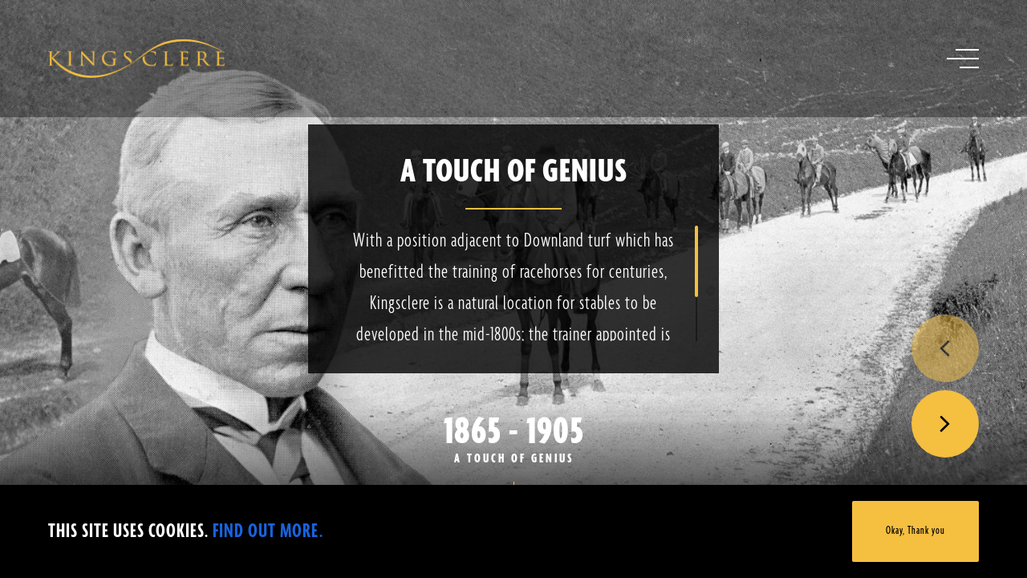

--- FILE ---
content_type: text/html; charset=UTF-8
request_url: https://www.kingsclere.com/kingsclere-history/
body_size: 19452
content:

<!doctype html>
<html lang="en-GB">
<head>
<meta charset="UTF-8">
<meta name="viewport" content="width=device-width, initial-scale=1.0, user-scalable=0, minimum-scale=1.0, maximum-scale=1.0"/>
<meta name='robots' content='index, follow, max-image-preview:large, max-snippet:-1, max-video-preview:-1' />

	<!-- This site is optimized with the Yoast SEO plugin v26.6 - https://yoast.com/wordpress/plugins/seo/ -->
	<title>Kingsclere History - Kingsclere</title>
<link data-rocket-prefetch href="https://www.gstatic.com" rel="dns-prefetch">
<link data-rocket-prefetch href="https://pro.fontawesome.com" rel="dns-prefetch">
<link data-rocket-prefetch href="https://www.google.com" rel="dns-prefetch"><link rel="preload" data-rocket-preload as="image" href="https://www.kingsclere.com/wp-content/uploads/2021/03/history-era-1-desktop-2000x1126.jpg" fetchpriority="high">
	<link rel="canonical" href="https://www.kingsclere.com/kingsclere-history/" />
	<meta property="og:locale" content="en_GB" />
	<meta property="og:type" content="article" />
	<meta property="og:title" content="Kingsclere History - Kingsclere" />
	<meta property="og:url" content="https://www.kingsclere.com/kingsclere-history/" />
	<meta property="og:site_name" content="Kingsclere" />
	<meta property="article:modified_time" content="2021-04-22T08:52:49+00:00" />
	<meta name="twitter:card" content="summary_large_image" />
	<script type="application/ld+json" class="yoast-schema-graph">{"@context":"https://schema.org","@graph":[{"@type":"WebPage","@id":"https://www.kingsclere.com/kingsclere-history/","url":"https://www.kingsclere.com/kingsclere-history/","name":"Kingsclere History - Kingsclere","isPartOf":{"@id":"https://www.kingsclere.com/#website"},"datePublished":"2020-10-24T20:46:02+00:00","dateModified":"2021-04-22T08:52:49+00:00","inLanguage":"en-GB","potentialAction":[{"@type":"ReadAction","target":["https://www.kingsclere.com/kingsclere-history/"]}]},{"@type":"WebSite","@id":"https://www.kingsclere.com/#website","url":"https://www.kingsclere.com/","name":"Kingsclere","description":"Park House Stables","potentialAction":[{"@type":"SearchAction","target":{"@type":"EntryPoint","urlTemplate":"https://www.kingsclere.com/?s={search_term_string}"},"query-input":{"@type":"PropertyValueSpecification","valueRequired":true,"valueName":"search_term_string"}}],"inLanguage":"en-GB"}]}</script>
	<!-- / Yoast SEO plugin. -->


<link rel='dns-prefetch' href='//www.google.com' />
<link rel='dns-prefetch' href='//use.typekit.net' />
<link rel='dns-prefetch' href='//pro.fontawesome.com' />

<link rel="alternate" type="application/rss+xml" title="Kingsclere &raquo; Feed" href="https://www.kingsclere.com/feed/" />
<style id='wp-img-auto-sizes-contain-inline-css'>
img:is([sizes=auto i],[sizes^="auto," i]){contain-intrinsic-size:3000px 1500px}
/*# sourceURL=wp-img-auto-sizes-contain-inline-css */
</style>
<link rel='stylesheet' id='sbi_styles-css' href='https://www.kingsclere.com/wp-content/plugins/instagram-feed-pro/css/sbi-styles.min.css?ver=6.9.0' media='all' />
<style id='classic-theme-styles-inline-css'>
/*! This file is auto-generated */
.wp-block-button__link{color:#fff;background-color:#32373c;border-radius:9999px;box-shadow:none;text-decoration:none;padding:calc(.667em + 2px) calc(1.333em + 2px);font-size:1.125em}.wp-block-file__button{background:#32373c;color:#fff;text-decoration:none}
/*# sourceURL=/wp-includes/css/classic-themes.min.css */
</style>
<link rel='stylesheet' id='search-filter-plugin-styles-css' href='https://www.kingsclere.com/wp-content/plugins/search-filter-pro/public/assets/css/search-filter.min.css?ver=2.5.21' media='all' />
<link data-minify="1" rel='stylesheet' id='kc-theme-style-css' href='https://www.kingsclere.com/wp-content/cache/min/1/wp-content/themes/kc/style.css?ver=1766496836' media='all' />
<link data-minify="1" rel='stylesheet' id='adobe-font-css' href='https://www.kingsclere.com/wp-content/cache/min/1/squ4byi.css?ver=1766496836' media='all' />
<link rel='stylesheet' id='font-awesome-cdn-webfont-all-css' href='https://pro.fontawesome.com/releases/v5.15.1/css/all.css' media='all' integrity="https://pro.fontawesome.com/releases/v5.13.0/css/fontawesome.css" integrity="sha384-9ZfPnbegQSumzaE7mks2IYgHoayLtuto3AS6ieArECeaR8nCfliJVuLh/GaQ1gyM" crossorigin="anonymous" />
<script id="cookie-law-info-js-extra">
/* <![CDATA[ */
var _ckyConfig = {"_ipData":[],"_assetsURL":"https://www.kingsclere.com/wp-content/plugins/cookie-law-info/lite/frontend/images/","_publicURL":"https://www.kingsclere.com","_expiry":"365","_categories":[{"name":"Necessary","slug":"necessary","isNecessary":true,"ccpaDoNotSell":true,"cookies":[],"active":true,"defaultConsent":{"gdpr":true,"ccpa":true}},{"name":"Functional","slug":"functional","isNecessary":false,"ccpaDoNotSell":true,"cookies":[],"active":true,"defaultConsent":{"gdpr":false,"ccpa":false}},{"name":"Analytics","slug":"analytics","isNecessary":false,"ccpaDoNotSell":true,"cookies":[],"active":true,"defaultConsent":{"gdpr":false,"ccpa":false}},{"name":"Performance","slug":"performance","isNecessary":false,"ccpaDoNotSell":true,"cookies":[],"active":true,"defaultConsent":{"gdpr":false,"ccpa":false}},{"name":"Advertisement","slug":"advertisement","isNecessary":false,"ccpaDoNotSell":true,"cookies":[],"active":true,"defaultConsent":{"gdpr":false,"ccpa":false}}],"_activeLaw":"gdpr","_rootDomain":"","_block":"1","_showBanner":"1","_bannerConfig":{"settings":{"type":"banner","preferenceCenterType":"popup","position":"bottom","applicableLaw":"gdpr"},"behaviours":{"reloadBannerOnAccept":false,"loadAnalyticsByDefault":false,"animations":{"onLoad":"animate","onHide":"sticky"}},"config":{"revisitConsent":{"status":false,"tag":"revisit-consent","position":"bottom-left","meta":{"url":"#"},"styles":{"background-color":"#0056A7"},"elements":{"title":{"type":"text","tag":"revisit-consent-title","status":true,"styles":{"color":"#0056a7"}}}},"preferenceCenter":{"toggle":{"status":true,"tag":"detail-category-toggle","type":"toggle","states":{"active":{"styles":{"background-color":"#1863DC"}},"inactive":{"styles":{"background-color":"#D0D5D2"}}}}},"categoryPreview":{"status":false,"toggle":{"status":true,"tag":"detail-category-preview-toggle","type":"toggle","states":{"active":{"styles":{"background-color":"#1863DC"}},"inactive":{"styles":{"background-color":"#D0D5D2"}}}}},"videoPlaceholder":{"status":true,"styles":{"background-color":"#000000","border-color":"#000000","color":"#ffffff"}},"readMore":{"status":false,"tag":"readmore-button","type":"link","meta":{"noFollow":true,"newTab":true},"styles":{"color":"#F5BF40","background-color":"transparent","border-color":"transparent"}},"showMore":{"status":true,"tag":"show-desc-button","type":"button","styles":{"color":"#1863DC"}},"showLess":{"status":true,"tag":"hide-desc-button","type":"button","styles":{"color":"#1863DC"}},"alwaysActive":{"status":true,"tag":"always-active","styles":{"color":"#008000"}},"manualLinks":{"status":true,"tag":"manual-links","type":"link","styles":{"color":"#1863DC"}},"auditTable":{"status":false},"optOption":{"status":true,"toggle":{"status":true,"tag":"optout-option-toggle","type":"toggle","states":{"active":{"styles":{"background-color":"#1863dc"}},"inactive":{"styles":{"background-color":"#FFFFFF"}}}}}}},"_version":"3.3.9","_logConsent":"1","_tags":[{"tag":"accept-button","styles":{"color":"#000000","background-color":"#F5BF40","border-color":"TRANSPARENT"}},{"tag":"reject-button","styles":{"color":"#F5BF40","background-color":"transparent","border-color":"#F5BF40"}},{"tag":"settings-button","styles":{"color":"#F5BF40","background-color":"transparent","border-color":"#F5BF40"}},{"tag":"readmore-button","styles":{"color":"#F5BF40","background-color":"transparent","border-color":"transparent"}},{"tag":"donotsell-button","styles":{"color":"#1863DC","background-color":"transparent","border-color":"transparent"}},{"tag":"show-desc-button","styles":{"color":"#1863DC"}},{"tag":"hide-desc-button","styles":{"color":"#1863DC"}},{"tag":"cky-always-active","styles":[]},{"tag":"cky-link","styles":[]},{"tag":"accept-button","styles":{"color":"#000000","background-color":"#F5BF40","border-color":"TRANSPARENT"}},{"tag":"revisit-consent","styles":{"background-color":"#0056A7"}}],"_shortCodes":[{"key":"cky_readmore","content":"\u003Ca href=\"#\" class=\"cky-policy\" aria-label=\"Cookie Policy\" target=\"_blank\" rel=\"noopener\" data-cky-tag=\"readmore-button\"\u003ECookie Policy\u003C/a\u003E","tag":"readmore-button","status":false,"attributes":{"rel":"nofollow","target":"_blank"}},{"key":"cky_show_desc","content":"\u003Cbutton class=\"cky-show-desc-btn\" data-cky-tag=\"show-desc-button\" aria-label=\"Show more\"\u003EShow more\u003C/button\u003E","tag":"show-desc-button","status":true,"attributes":[]},{"key":"cky_hide_desc","content":"\u003Cbutton class=\"cky-show-desc-btn\" data-cky-tag=\"hide-desc-button\" aria-label=\"Show less\"\u003EShow less\u003C/button\u003E","tag":"hide-desc-button","status":true,"attributes":[]},{"key":"cky_optout_show_desc","content":"[cky_optout_show_desc]","tag":"optout-show-desc-button","status":true,"attributes":[]},{"key":"cky_optout_hide_desc","content":"[cky_optout_hide_desc]","tag":"optout-hide-desc-button","status":true,"attributes":[]},{"key":"cky_category_toggle_label","content":"[cky_{{status}}_category_label] [cky_preference_{{category_slug}}_title]","tag":"","status":true,"attributes":[]},{"key":"cky_enable_category_label","content":"Enable","tag":"","status":true,"attributes":[]},{"key":"cky_disable_category_label","content":"Disable","tag":"","status":true,"attributes":[]},{"key":"cky_video_placeholder","content":"\u003Cdiv class=\"video-placeholder-normal\" data-cky-tag=\"video-placeholder\" id=\"[UNIQUEID]\"\u003E\u003Cp class=\"video-placeholder-text-normal\" data-cky-tag=\"placeholder-title\"\u003EPlease accept cookies to access this content\u003C/p\u003E\u003C/div\u003E","tag":"","status":true,"attributes":[]},{"key":"cky_enable_optout_label","content":"Enable","tag":"","status":true,"attributes":[]},{"key":"cky_disable_optout_label","content":"Disable","tag":"","status":true,"attributes":[]},{"key":"cky_optout_toggle_label","content":"[cky_{{status}}_optout_label] [cky_optout_option_title]","tag":"","status":true,"attributes":[]},{"key":"cky_optout_option_title","content":"Do Not Sell or Share My Personal Information","tag":"","status":true,"attributes":[]},{"key":"cky_optout_close_label","content":"Close","tag":"","status":true,"attributes":[]},{"key":"cky_preference_close_label","content":"Close","tag":"","status":true,"attributes":[]}],"_rtl":"","_language":"en","_providersToBlock":[]};
var _ckyStyles = {"css":".cky-overlay{background: #000000; opacity: 0.4; position: fixed; top: 0; left: 0; width: 100%; height: 100%; z-index: 99999999;}.cky-hide{display: none;}.cky-btn-revisit-wrapper{display: flex; align-items: center; justify-content: center; background: #0056a7; width: 45px; height: 45px; border-radius: 50%; position: fixed; z-index: 999999; cursor: pointer;}.cky-revisit-bottom-left{bottom: 15px; left: 15px;}.cky-revisit-bottom-right{bottom: 15px; right: 15px;}.cky-btn-revisit-wrapper .cky-btn-revisit{display: flex; align-items: center; justify-content: center; background: none; border: none; cursor: pointer; position: relative; margin: 0; padding: 0;}.cky-btn-revisit-wrapper .cky-btn-revisit img{max-width: fit-content; margin: 0; height: 30px; width: 30px;}.cky-revisit-bottom-left:hover::before{content: attr(data-tooltip); position: absolute; background: #4e4b66; color: #ffffff; left: calc(100% + 7px); font-size: 12px; line-height: 16px; width: max-content; padding: 4px 8px; border-radius: 4px;}.cky-revisit-bottom-left:hover::after{position: absolute; content: \"\"; border: 5px solid transparent; left: calc(100% + 2px); border-left-width: 0; border-right-color: #4e4b66;}.cky-revisit-bottom-right:hover::before{content: attr(data-tooltip); position: absolute; background: #4e4b66; color: #ffffff; right: calc(100% + 7px); font-size: 12px; line-height: 16px; width: max-content; padding: 4px 8px; border-radius: 4px;}.cky-revisit-bottom-right:hover::after{position: absolute; content: \"\"; border: 5px solid transparent; right: calc(100% + 2px); border-right-width: 0; border-left-color: #4e4b66;}.cky-revisit-hide{display: none;}.cky-consent-container{position: fixed; width: 100%; box-sizing: border-box; z-index: 9999999;}.cky-consent-container .cky-consent-bar{background: #ffffff; border: 1px solid; padding: 16.5px 24px; box-shadow: 0 -1px 10px 0 #acabab4d;}.cky-banner-bottom{bottom: 0; left: 0;}.cky-banner-top{top: 0; left: 0;}.cky-custom-brand-logo-wrapper .cky-custom-brand-logo{width: 100px; height: auto; margin: 0 0 12px 0;}.cky-notice .cky-title{color: #212121; font-weight: 700; font-size: 18px; line-height: 24px; margin: 0 0 12px 0;}.cky-notice-group{display: flex; justify-content: space-between; align-items: center; font-size: 14px; line-height: 24px; font-weight: 400;}.cky-notice-des *,.cky-preference-content-wrapper *,.cky-accordion-header-des *,.cky-gpc-wrapper .cky-gpc-desc *{font-size: 14px;}.cky-notice-des{color: #212121; font-size: 14px; line-height: 24px; font-weight: 400;}.cky-notice-des img{height: 25px; width: 25px;}.cky-consent-bar .cky-notice-des p,.cky-gpc-wrapper .cky-gpc-desc p,.cky-preference-body-wrapper .cky-preference-content-wrapper p,.cky-accordion-header-wrapper .cky-accordion-header-des p,.cky-cookie-des-table li div:last-child p{color: inherit; margin-top: 0; overflow-wrap: break-word;}.cky-notice-des P:last-child,.cky-preference-content-wrapper p:last-child,.cky-cookie-des-table li div:last-child p:last-child,.cky-gpc-wrapper .cky-gpc-desc p:last-child{margin-bottom: 0;}.cky-notice-des a.cky-policy,.cky-notice-des button.cky-policy{font-size: 14px; color: #1863dc; white-space: nowrap; cursor: pointer; background: transparent; border: 1px solid; text-decoration: underline;}.cky-notice-des button.cky-policy{padding: 0;}.cky-notice-des a.cky-policy:focus-visible,.cky-notice-des button.cky-policy:focus-visible,.cky-preference-content-wrapper .cky-show-desc-btn:focus-visible,.cky-accordion-header .cky-accordion-btn:focus-visible,.cky-preference-header .cky-btn-close:focus-visible,.cky-switch input[type=\"checkbox\"]:focus-visible,.cky-footer-wrapper a:focus-visible,.cky-btn:focus-visible{outline: 2px solid #1863dc; outline-offset: 2px;}.cky-btn:focus:not(:focus-visible),.cky-accordion-header .cky-accordion-btn:focus:not(:focus-visible),.cky-preference-content-wrapper .cky-show-desc-btn:focus:not(:focus-visible),.cky-btn-revisit-wrapper .cky-btn-revisit:focus:not(:focus-visible),.cky-preference-header .cky-btn-close:focus:not(:focus-visible),.cky-consent-bar .cky-banner-btn-close:focus:not(:focus-visible){outline: 0;}button.cky-show-desc-btn:not(:hover):not(:active){color: #1863dc; background: transparent;}button.cky-accordion-btn:not(:hover):not(:active),button.cky-banner-btn-close:not(:hover):not(:active),button.cky-btn-close:not(:hover):not(:active),button.cky-btn-revisit:not(:hover):not(:active){background: transparent;}.cky-consent-bar button:hover,.cky-modal.cky-modal-open button:hover,.cky-consent-bar button:focus,.cky-modal.cky-modal-open button:focus{text-decoration: none;}.cky-notice-btn-wrapper{display: flex; justify-content: center; align-items: center; margin-left: 15px;}.cky-notice-btn-wrapper .cky-btn{text-shadow: none; box-shadow: none;}.cky-btn{font-size: 14px; font-family: inherit; line-height: 24px; padding: 8px 27px; font-weight: 500; margin: 0 8px 0 0; border-radius: 2px; white-space: nowrap; cursor: pointer; text-align: center; text-transform: none; min-height: 0;}.cky-btn:hover{opacity: 0.8;}.cky-btn-customize{color: #1863dc; background: transparent; border: 2px solid #1863dc;}.cky-btn-reject{color: #1863dc; background: transparent; border: 2px solid #1863dc;}.cky-btn-accept{background: #1863dc; color: #ffffff; border: 2px solid #1863dc;}.cky-btn:last-child{margin-right: 0;}@media (max-width: 768px){.cky-notice-group{display: block;}.cky-notice-btn-wrapper{margin-left: 0;}.cky-notice-btn-wrapper .cky-btn{flex: auto; max-width: 100%; margin-top: 10px; white-space: unset;}}@media (max-width: 576px){.cky-notice-btn-wrapper{flex-direction: column;}.cky-custom-brand-logo-wrapper, .cky-notice .cky-title, .cky-notice-des, .cky-notice-btn-wrapper{padding: 0 28px;}.cky-consent-container .cky-consent-bar{padding: 16.5px 0;}.cky-notice-des{max-height: 40vh; overflow-y: scroll;}.cky-notice-btn-wrapper .cky-btn{width: 100%; padding: 8px; margin-right: 0;}.cky-notice-btn-wrapper .cky-btn-accept{order: 1;}.cky-notice-btn-wrapper .cky-btn-reject{order: 3;}.cky-notice-btn-wrapper .cky-btn-customize{order: 2;}}@media (max-height: 480px){.cky-consent-container{max-height: 100vh;overflow-y: scroll}.cky-notice-des{max-height: unset;overflow-y: unset}.cky-preference-center{height: 100vh;overflow: auto !important}.cky-preference-center .cky-preference-body-wrapper{overflow: unset}}@media (max-width: 425px){.cky-custom-brand-logo-wrapper, .cky-notice .cky-title, .cky-notice-des, .cky-notice-btn-wrapper{padding: 0 24px;}.cky-notice-btn-wrapper{flex-direction: column;}.cky-btn{width: 100%; margin: 10px 0 0 0;}.cky-notice-btn-wrapper .cky-btn-customize{order: 2;}.cky-notice-btn-wrapper .cky-btn-reject{order: 3;}.cky-notice-btn-wrapper .cky-btn-accept{order: 1; margin-top: 16px;}}@media (max-width: 352px){.cky-notice .cky-title{font-size: 16px;}.cky-notice-des *{font-size: 12px;}.cky-notice-des, .cky-btn{font-size: 12px;}}.cky-modal.cky-modal-open{display: flex; visibility: visible; -webkit-transform: translate(-50%, -50%); -moz-transform: translate(-50%, -50%); -ms-transform: translate(-50%, -50%); -o-transform: translate(-50%, -50%); transform: translate(-50%, -50%); top: 50%; left: 50%; transition: all 1s ease;}.cky-modal{box-shadow: 0 32px 68px rgba(0, 0, 0, 0.3); margin: 0 auto; position: fixed; max-width: 100%; background: #ffffff; top: 50%; box-sizing: border-box; border-radius: 6px; z-index: 999999999; color: #212121; -webkit-transform: translate(-50%, 100%); -moz-transform: translate(-50%, 100%); -ms-transform: translate(-50%, 100%); -o-transform: translate(-50%, 100%); transform: translate(-50%, 100%); visibility: hidden; transition: all 0s ease;}.cky-preference-center{max-height: 79vh; overflow: hidden; width: 845px; overflow: hidden; flex: 1 1 0; display: flex; flex-direction: column; border-radius: 6px;}.cky-preference-header{display: flex; align-items: center; justify-content: space-between; padding: 22px 24px; border-bottom: 1px solid;}.cky-preference-header .cky-preference-title{font-size: 18px; font-weight: 700; line-height: 24px;}.cky-preference-header .cky-btn-close{margin: 0; cursor: pointer; vertical-align: middle; padding: 0; background: none; border: none; width: 24px; height: 24px; min-height: 0; line-height: 0; text-shadow: none; box-shadow: none;}.cky-preference-header .cky-btn-close img{margin: 0; height: 10px; width: 10px;}.cky-preference-body-wrapper{padding: 0 24px; flex: 1; overflow: auto; box-sizing: border-box;}.cky-preference-content-wrapper,.cky-gpc-wrapper .cky-gpc-desc{font-size: 14px; line-height: 24px; font-weight: 400; padding: 12px 0;}.cky-preference-content-wrapper{border-bottom: 1px solid;}.cky-preference-content-wrapper img{height: 25px; width: 25px;}.cky-preference-content-wrapper .cky-show-desc-btn{font-size: 14px; font-family: inherit; color: #1863dc; text-decoration: none; line-height: 24px; padding: 0; margin: 0; white-space: nowrap; cursor: pointer; background: transparent; border-color: transparent; text-transform: none; min-height: 0; text-shadow: none; box-shadow: none;}.cky-accordion-wrapper{margin-bottom: 10px;}.cky-accordion{border-bottom: 1px solid;}.cky-accordion:last-child{border-bottom: none;}.cky-accordion .cky-accordion-item{display: flex; margin-top: 10px;}.cky-accordion .cky-accordion-body{display: none;}.cky-accordion.cky-accordion-active .cky-accordion-body{display: block; padding: 0 22px; margin-bottom: 16px;}.cky-accordion-header-wrapper{cursor: pointer; width: 100%;}.cky-accordion-item .cky-accordion-header{display: flex; justify-content: space-between; align-items: center;}.cky-accordion-header .cky-accordion-btn{font-size: 16px; font-family: inherit; color: #212121; line-height: 24px; background: none; border: none; font-weight: 700; padding: 0; margin: 0; cursor: pointer; text-transform: none; min-height: 0; text-shadow: none; box-shadow: none;}.cky-accordion-header .cky-always-active{color: #008000; font-weight: 600; line-height: 24px; font-size: 14px;}.cky-accordion-header-des{font-size: 14px; line-height: 24px; margin: 10px 0 16px 0;}.cky-accordion-chevron{margin-right: 22px; position: relative; cursor: pointer;}.cky-accordion-chevron-hide{display: none;}.cky-accordion .cky-accordion-chevron i::before{content: \"\"; position: absolute; border-right: 1.4px solid; border-bottom: 1.4px solid; border-color: inherit; height: 6px; width: 6px; -webkit-transform: rotate(-45deg); -moz-transform: rotate(-45deg); -ms-transform: rotate(-45deg); -o-transform: rotate(-45deg); transform: rotate(-45deg); transition: all 0.2s ease-in-out; top: 8px;}.cky-accordion.cky-accordion-active .cky-accordion-chevron i::before{-webkit-transform: rotate(45deg); -moz-transform: rotate(45deg); -ms-transform: rotate(45deg); -o-transform: rotate(45deg); transform: rotate(45deg);}.cky-audit-table{background: #f4f4f4; border-radius: 6px;}.cky-audit-table .cky-empty-cookies-text{color: inherit; font-size: 12px; line-height: 24px; margin: 0; padding: 10px;}.cky-audit-table .cky-cookie-des-table{font-size: 12px; line-height: 24px; font-weight: normal; padding: 15px 10px; border-bottom: 1px solid; border-bottom-color: inherit; margin: 0;}.cky-audit-table .cky-cookie-des-table:last-child{border-bottom: none;}.cky-audit-table .cky-cookie-des-table li{list-style-type: none; display: flex; padding: 3px 0;}.cky-audit-table .cky-cookie-des-table li:first-child{padding-top: 0;}.cky-cookie-des-table li div:first-child{width: 100px; font-weight: 600; word-break: break-word; word-wrap: break-word;}.cky-cookie-des-table li div:last-child{flex: 1; word-break: break-word; word-wrap: break-word; margin-left: 8px;}.cky-footer-shadow{display: block; width: 100%; height: 40px; background: linear-gradient(180deg, rgba(255, 255, 255, 0) 0%, #ffffff 100%); position: absolute; bottom: calc(100% - 1px);}.cky-footer-wrapper{position: relative;}.cky-prefrence-btn-wrapper{display: flex; flex-wrap: wrap; align-items: center; justify-content: center; padding: 22px 24px; border-top: 1px solid;}.cky-prefrence-btn-wrapper .cky-btn{flex: auto; max-width: 100%; text-shadow: none; box-shadow: none;}.cky-btn-preferences{color: #1863dc; background: transparent; border: 2px solid #1863dc;}.cky-preference-header,.cky-preference-body-wrapper,.cky-preference-content-wrapper,.cky-accordion-wrapper,.cky-accordion,.cky-accordion-wrapper,.cky-footer-wrapper,.cky-prefrence-btn-wrapper{border-color: inherit;}@media (max-width: 845px){.cky-modal{max-width: calc(100% - 16px);}}@media (max-width: 576px){.cky-modal{max-width: 100%;}.cky-preference-center{max-height: 100vh;}.cky-prefrence-btn-wrapper{flex-direction: column;}.cky-accordion.cky-accordion-active .cky-accordion-body{padding-right: 0;}.cky-prefrence-btn-wrapper .cky-btn{width: 100%; margin: 10px 0 0 0;}.cky-prefrence-btn-wrapper .cky-btn-reject{order: 3;}.cky-prefrence-btn-wrapper .cky-btn-accept{order: 1; margin-top: 0;}.cky-prefrence-btn-wrapper .cky-btn-preferences{order: 2;}}@media (max-width: 425px){.cky-accordion-chevron{margin-right: 15px;}.cky-notice-btn-wrapper{margin-top: 0;}.cky-accordion.cky-accordion-active .cky-accordion-body{padding: 0 15px;}}@media (max-width: 352px){.cky-preference-header .cky-preference-title{font-size: 16px;}.cky-preference-header{padding: 16px 24px;}.cky-preference-content-wrapper *, .cky-accordion-header-des *{font-size: 12px;}.cky-preference-content-wrapper, .cky-preference-content-wrapper .cky-show-more, .cky-accordion-header .cky-always-active, .cky-accordion-header-des, .cky-preference-content-wrapper .cky-show-desc-btn, .cky-notice-des a.cky-policy{font-size: 12px;}.cky-accordion-header .cky-accordion-btn{font-size: 14px;}}.cky-switch{display: flex;}.cky-switch input[type=\"checkbox\"]{position: relative; width: 44px; height: 24px; margin: 0; background: #d0d5d2; -webkit-appearance: none; border-radius: 50px; cursor: pointer; outline: 0; border: none; top: 0;}.cky-switch input[type=\"checkbox\"]:checked{background: #1863dc;}.cky-switch input[type=\"checkbox\"]:before{position: absolute; content: \"\"; height: 20px; width: 20px; left: 2px; bottom: 2px; border-radius: 50%; background-color: white; -webkit-transition: 0.4s; transition: 0.4s; margin: 0;}.cky-switch input[type=\"checkbox\"]:after{display: none;}.cky-switch input[type=\"checkbox\"]:checked:before{-webkit-transform: translateX(20px); -ms-transform: translateX(20px); transform: translateX(20px);}@media (max-width: 425px){.cky-switch input[type=\"checkbox\"]{width: 38px; height: 21px;}.cky-switch input[type=\"checkbox\"]:before{height: 17px; width: 17px;}.cky-switch input[type=\"checkbox\"]:checked:before{-webkit-transform: translateX(17px); -ms-transform: translateX(17px); transform: translateX(17px);}}.cky-consent-bar .cky-banner-btn-close{position: absolute; right: 9px; top: 5px; background: none; border: none; cursor: pointer; padding: 0; margin: 0; min-height: 0; line-height: 0; height: 24px; width: 24px; text-shadow: none; box-shadow: none;}.cky-consent-bar .cky-banner-btn-close img{height: 9px; width: 9px; margin: 0;}.cky-notice-btn-wrapper .cky-btn-do-not-sell{font-size: 14px; line-height: 24px; padding: 6px 0; margin: 0; font-weight: 500; background: none; border-radius: 2px; border: none; cursor: pointer; text-align: left; color: #1863dc; background: transparent; border-color: transparent; box-shadow: none; text-shadow: none;}.cky-consent-bar .cky-banner-btn-close:focus-visible,.cky-notice-btn-wrapper .cky-btn-do-not-sell:focus-visible,.cky-opt-out-btn-wrapper .cky-btn:focus-visible,.cky-opt-out-checkbox-wrapper input[type=\"checkbox\"].cky-opt-out-checkbox:focus-visible{outline: 2px solid #1863dc; outline-offset: 2px;}@media (max-width: 768px){.cky-notice-btn-wrapper{margin-left: 0; margin-top: 10px; justify-content: left;}.cky-notice-btn-wrapper .cky-btn-do-not-sell{padding: 0;}}@media (max-width: 352px){.cky-notice-btn-wrapper .cky-btn-do-not-sell, .cky-notice-des a.cky-policy{font-size: 12px;}}.cky-opt-out-wrapper{padding: 12px 0;}.cky-opt-out-wrapper .cky-opt-out-checkbox-wrapper{display: flex; align-items: center;}.cky-opt-out-checkbox-wrapper .cky-opt-out-checkbox-label{font-size: 16px; font-weight: 700; line-height: 24px; margin: 0 0 0 12px; cursor: pointer;}.cky-opt-out-checkbox-wrapper input[type=\"checkbox\"].cky-opt-out-checkbox{background-color: #ffffff; border: 1px solid black; width: 20px; height: 18.5px; margin: 0; -webkit-appearance: none; position: relative; display: flex; align-items: center; justify-content: center; border-radius: 2px; cursor: pointer;}.cky-opt-out-checkbox-wrapper input[type=\"checkbox\"].cky-opt-out-checkbox:checked{background-color: #1863dc; border: none;}.cky-opt-out-checkbox-wrapper input[type=\"checkbox\"].cky-opt-out-checkbox:checked::after{left: 6px; bottom: 4px; width: 7px; height: 13px; border: solid #ffffff; border-width: 0 3px 3px 0; border-radius: 2px; -webkit-transform: rotate(45deg); -ms-transform: rotate(45deg); transform: rotate(45deg); content: \"\"; position: absolute; box-sizing: border-box;}.cky-opt-out-checkbox-wrapper.cky-disabled .cky-opt-out-checkbox-label,.cky-opt-out-checkbox-wrapper.cky-disabled input[type=\"checkbox\"].cky-opt-out-checkbox{cursor: no-drop;}.cky-gpc-wrapper{margin: 0 0 0 32px;}.cky-footer-wrapper .cky-opt-out-btn-wrapper{display: flex; flex-wrap: wrap; align-items: center; justify-content: center; padding: 22px 24px;}.cky-opt-out-btn-wrapper .cky-btn{flex: auto; max-width: 100%; text-shadow: none; box-shadow: none;}.cky-opt-out-btn-wrapper .cky-btn-cancel{border: 1px solid #dedfe0; background: transparent; color: #858585;}.cky-opt-out-btn-wrapper .cky-btn-confirm{background: #1863dc; color: #ffffff; border: 1px solid #1863dc;}@media (max-width: 352px){.cky-opt-out-checkbox-wrapper .cky-opt-out-checkbox-label{font-size: 14px;}.cky-gpc-wrapper .cky-gpc-desc, .cky-gpc-wrapper .cky-gpc-desc *{font-size: 12px;}.cky-opt-out-checkbox-wrapper input[type=\"checkbox\"].cky-opt-out-checkbox{width: 16px; height: 16px;}.cky-opt-out-checkbox-wrapper input[type=\"checkbox\"].cky-opt-out-checkbox:checked::after{left: 5px; bottom: 4px; width: 3px; height: 9px;}.cky-gpc-wrapper{margin: 0 0 0 28px;}}.video-placeholder-youtube{background-size: 100% 100%; background-position: center; background-repeat: no-repeat; background-color: #b2b0b059; position: relative; display: flex; align-items: center; justify-content: center; max-width: 100%;}.video-placeholder-text-youtube{text-align: center; align-items: center; padding: 10px 16px; background-color: #000000cc; color: #ffffff; border: 1px solid; border-radius: 2px; cursor: pointer;}.video-placeholder-normal{background-image: url(\"/wp-content/plugins/cookie-law-info/lite/frontend/images/placeholder.svg\"); background-size: 80px; background-position: center; background-repeat: no-repeat; background-color: #b2b0b059; position: relative; display: flex; align-items: flex-end; justify-content: center; max-width: 100%;}.video-placeholder-text-normal{align-items: center; padding: 10px 16px; text-align: center; border: 1px solid; border-radius: 2px; cursor: pointer;}.cky-rtl{direction: rtl; text-align: right;}.cky-rtl .cky-banner-btn-close{left: 9px; right: auto;}.cky-rtl .cky-notice-btn-wrapper .cky-btn:last-child{margin-right: 8px;}.cky-rtl .cky-notice-btn-wrapper .cky-btn:first-child{margin-right: 0;}.cky-rtl .cky-notice-btn-wrapper{margin-left: 0; margin-right: 15px;}.cky-rtl .cky-prefrence-btn-wrapper .cky-btn{margin-right: 8px;}.cky-rtl .cky-prefrence-btn-wrapper .cky-btn:first-child{margin-right: 0;}.cky-rtl .cky-accordion .cky-accordion-chevron i::before{border: none; border-left: 1.4px solid; border-top: 1.4px solid; left: 12px;}.cky-rtl .cky-accordion.cky-accordion-active .cky-accordion-chevron i::before{-webkit-transform: rotate(-135deg); -moz-transform: rotate(-135deg); -ms-transform: rotate(-135deg); -o-transform: rotate(-135deg); transform: rotate(-135deg);}@media (max-width: 768px){.cky-rtl .cky-notice-btn-wrapper{margin-right: 0;}}@media (max-width: 576px){.cky-rtl .cky-notice-btn-wrapper .cky-btn:last-child{margin-right: 0;}.cky-rtl .cky-prefrence-btn-wrapper .cky-btn{margin-right: 0;}.cky-rtl .cky-accordion.cky-accordion-active .cky-accordion-body{padding: 0 22px 0 0;}}@media (max-width: 425px){.cky-rtl .cky-accordion.cky-accordion-active .cky-accordion-body{padding: 0 15px 0 0;}}.cky-rtl .cky-opt-out-btn-wrapper .cky-btn{margin-right: 12px;}.cky-rtl .cky-opt-out-btn-wrapper .cky-btn:first-child{margin-right: 0;}.cky-rtl .cky-opt-out-checkbox-wrapper .cky-opt-out-checkbox-label{margin: 0 12px 0 0;}"};
//# sourceURL=cookie-law-info-js-extra
/* ]]> */
</script>
<script src="https://www.kingsclere.com/wp-content/plugins/cookie-law-info/lite/frontend/js/script.min.js?ver=3.3.9" id="cookie-law-info-js" data-rocket-defer defer></script>
<script src="https://www.kingsclere.com/wp-includes/js/jquery/jquery.min.js?ver=3.7.1" id="jquery-core-js" data-rocket-defer defer></script>
<script src="https://www.kingsclere.com/wp-includes/js/jquery/jquery-migrate.min.js?ver=3.4.1" id="jquery-migrate-js" data-rocket-defer defer></script>
<script id="search-filter-plugin-build-js-extra">
/* <![CDATA[ */
var SF_LDATA = {"ajax_url":"https://www.kingsclere.com/wp-admin/admin-ajax.php","home_url":"https://www.kingsclere.com/","extensions":[]};
//# sourceURL=search-filter-plugin-build-js-extra
/* ]]> */
</script>
<script src="https://www.kingsclere.com/wp-content/plugins/search-filter-pro/public/assets/js/search-filter-build.min.js?ver=2.5.21" id="search-filter-plugin-build-js" data-rocket-defer defer></script>
<script src="https://www.kingsclere.com/wp-content/plugins/search-filter-pro/public/assets/js/chosen.jquery.min.js?ver=2.5.21" id="search-filter-plugin-chosen-js" data-rocket-defer defer></script>
<script data-minify="1" src="https://www.kingsclere.com/wp-content/cache/min/1/wp-content/themes/kc/js/lib/modernizr.js?ver=1766496836" id="modernizr-js" data-rocket-defer defer></script>
<script src="https://www.kingsclere.com/wp-content/themes/kc/js/lib/gsap.min.js?ver=6.9" id="gsap-js" data-rocket-defer defer></script>
<script src="https://www.kingsclere.com/wp-content/themes/kc/js/lib/CSSRulePlugin.min.js?ver=6.9" id="gsapCSSRulePlugin-js" data-rocket-defer defer></script>
<script src="https://www.kingsclere.com/wp-content/themes/kc/js/lib/ScrollToPlugin.min.js?ver=6.9" id="gsapScrollToPlugin-js" data-rocket-defer defer></script>
<script src="https://www.kingsclere.com/wp-content/themes/kc/js/lib/ScrollTrigger.min.js?ver=6.9" id="gsapScrollTrigger-js" data-rocket-defer defer></script>
<script src="https://www.kingsclere.com/wp-content/themes/kc/js/lib/Draggable.min.js?ver=6.9" id="gsapDraggable-js" data-rocket-defer defer></script>
<script src="https://www.kingsclere.com/wp-content/themes/kc/js/lib/InertiaPlugin.min.js?ver=6.9" id="gsapInertia-js" data-rocket-defer defer></script>
<script src="https://www.kingsclere.com/wp-content/themes/kc/js/lib/EasePack.min.js?ver=6.9" id="gsapEasePack-js" data-rocket-defer defer></script>
<script src="https://www.kingsclere.com/wp-content/themes/kc/js/lib/owl.carousel.min.js?ver=6.9" id="owl-carousel-js-js" data-rocket-defer defer></script>
<script src="https://www.kingsclere.com/wp-content/themes/kc/js/lib/jquery.mCustomScrollbar.concat.min.js?ver=6.9" id="malihu-custom-scrollbar-js" data-rocket-defer defer></script>
<style id="cky-style-inline">[data-cky-tag]{visibility:hidden;}</style><link rel="apple-touch-icon" sizes="180x180" href="/wp-content/uploads/fbrfg/apple-touch-icon.png">
<link rel="icon" type="image/png" sizes="32x32" href="/wp-content/uploads/fbrfg/favicon-32x32.png">
<link rel="icon" type="image/png" sizes="16x16" href="/wp-content/uploads/fbrfg/favicon-16x16.png">
<link rel="manifest" href="/wp-content/uploads/fbrfg/site.webmanifest">
<link rel="shortcut icon" href="/wp-content/uploads/fbrfg/favicon.ico">
<meta name="msapplication-TileColor" content="#da532c">
<meta name="msapplication-config" content="/wp-content/uploads/fbrfg/browserconfig.xml">
<meta name="theme-color" content="#ffffff"><noscript><style id="rocket-lazyload-nojs-css">.rll-youtube-player, [data-lazy-src]{display:none !important;}</style></noscript><style id='global-styles-inline-css'>
:root{--wp--preset--aspect-ratio--square: 1;--wp--preset--aspect-ratio--4-3: 4/3;--wp--preset--aspect-ratio--3-4: 3/4;--wp--preset--aspect-ratio--3-2: 3/2;--wp--preset--aspect-ratio--2-3: 2/3;--wp--preset--aspect-ratio--16-9: 16/9;--wp--preset--aspect-ratio--9-16: 9/16;--wp--preset--color--black: #000000;--wp--preset--color--cyan-bluish-gray: #abb8c3;--wp--preset--color--white: #ffffff;--wp--preset--color--pale-pink: #f78da7;--wp--preset--color--vivid-red: #cf2e2e;--wp--preset--color--luminous-vivid-orange: #ff6900;--wp--preset--color--luminous-vivid-amber: #fcb900;--wp--preset--color--light-green-cyan: #7bdcb5;--wp--preset--color--vivid-green-cyan: #00d084;--wp--preset--color--pale-cyan-blue: #8ed1fc;--wp--preset--color--vivid-cyan-blue: #0693e3;--wp--preset--color--vivid-purple: #9b51e0;--wp--preset--gradient--vivid-cyan-blue-to-vivid-purple: linear-gradient(135deg,rgb(6,147,227) 0%,rgb(155,81,224) 100%);--wp--preset--gradient--light-green-cyan-to-vivid-green-cyan: linear-gradient(135deg,rgb(122,220,180) 0%,rgb(0,208,130) 100%);--wp--preset--gradient--luminous-vivid-amber-to-luminous-vivid-orange: linear-gradient(135deg,rgb(252,185,0) 0%,rgb(255,105,0) 100%);--wp--preset--gradient--luminous-vivid-orange-to-vivid-red: linear-gradient(135deg,rgb(255,105,0) 0%,rgb(207,46,46) 100%);--wp--preset--gradient--very-light-gray-to-cyan-bluish-gray: linear-gradient(135deg,rgb(238,238,238) 0%,rgb(169,184,195) 100%);--wp--preset--gradient--cool-to-warm-spectrum: linear-gradient(135deg,rgb(74,234,220) 0%,rgb(151,120,209) 20%,rgb(207,42,186) 40%,rgb(238,44,130) 60%,rgb(251,105,98) 80%,rgb(254,248,76) 100%);--wp--preset--gradient--blush-light-purple: linear-gradient(135deg,rgb(255,206,236) 0%,rgb(152,150,240) 100%);--wp--preset--gradient--blush-bordeaux: linear-gradient(135deg,rgb(254,205,165) 0%,rgb(254,45,45) 50%,rgb(107,0,62) 100%);--wp--preset--gradient--luminous-dusk: linear-gradient(135deg,rgb(255,203,112) 0%,rgb(199,81,192) 50%,rgb(65,88,208) 100%);--wp--preset--gradient--pale-ocean: linear-gradient(135deg,rgb(255,245,203) 0%,rgb(182,227,212) 50%,rgb(51,167,181) 100%);--wp--preset--gradient--electric-grass: linear-gradient(135deg,rgb(202,248,128) 0%,rgb(113,206,126) 100%);--wp--preset--gradient--midnight: linear-gradient(135deg,rgb(2,3,129) 0%,rgb(40,116,252) 100%);--wp--preset--font-size--small: 13px;--wp--preset--font-size--medium: 20px;--wp--preset--font-size--large: 36px;--wp--preset--font-size--x-large: 42px;--wp--preset--spacing--20: 0.44rem;--wp--preset--spacing--30: 0.67rem;--wp--preset--spacing--40: 1rem;--wp--preset--spacing--50: 1.5rem;--wp--preset--spacing--60: 2.25rem;--wp--preset--spacing--70: 3.38rem;--wp--preset--spacing--80: 5.06rem;--wp--preset--shadow--natural: 6px 6px 9px rgba(0, 0, 0, 0.2);--wp--preset--shadow--deep: 12px 12px 50px rgba(0, 0, 0, 0.4);--wp--preset--shadow--sharp: 6px 6px 0px rgba(0, 0, 0, 0.2);--wp--preset--shadow--outlined: 6px 6px 0px -3px rgb(255, 255, 255), 6px 6px rgb(0, 0, 0);--wp--preset--shadow--crisp: 6px 6px 0px rgb(0, 0, 0);}:where(.is-layout-flex){gap: 0.5em;}:where(.is-layout-grid){gap: 0.5em;}body .is-layout-flex{display: flex;}.is-layout-flex{flex-wrap: wrap;align-items: center;}.is-layout-flex > :is(*, div){margin: 0;}body .is-layout-grid{display: grid;}.is-layout-grid > :is(*, div){margin: 0;}:where(.wp-block-columns.is-layout-flex){gap: 2em;}:where(.wp-block-columns.is-layout-grid){gap: 2em;}:where(.wp-block-post-template.is-layout-flex){gap: 1.25em;}:where(.wp-block-post-template.is-layout-grid){gap: 1.25em;}.has-black-color{color: var(--wp--preset--color--black) !important;}.has-cyan-bluish-gray-color{color: var(--wp--preset--color--cyan-bluish-gray) !important;}.has-white-color{color: var(--wp--preset--color--white) !important;}.has-pale-pink-color{color: var(--wp--preset--color--pale-pink) !important;}.has-vivid-red-color{color: var(--wp--preset--color--vivid-red) !important;}.has-luminous-vivid-orange-color{color: var(--wp--preset--color--luminous-vivid-orange) !important;}.has-luminous-vivid-amber-color{color: var(--wp--preset--color--luminous-vivid-amber) !important;}.has-light-green-cyan-color{color: var(--wp--preset--color--light-green-cyan) !important;}.has-vivid-green-cyan-color{color: var(--wp--preset--color--vivid-green-cyan) !important;}.has-pale-cyan-blue-color{color: var(--wp--preset--color--pale-cyan-blue) !important;}.has-vivid-cyan-blue-color{color: var(--wp--preset--color--vivid-cyan-blue) !important;}.has-vivid-purple-color{color: var(--wp--preset--color--vivid-purple) !important;}.has-black-background-color{background-color: var(--wp--preset--color--black) !important;}.has-cyan-bluish-gray-background-color{background-color: var(--wp--preset--color--cyan-bluish-gray) !important;}.has-white-background-color{background-color: var(--wp--preset--color--white) !important;}.has-pale-pink-background-color{background-color: var(--wp--preset--color--pale-pink) !important;}.has-vivid-red-background-color{background-color: var(--wp--preset--color--vivid-red) !important;}.has-luminous-vivid-orange-background-color{background-color: var(--wp--preset--color--luminous-vivid-orange) !important;}.has-luminous-vivid-amber-background-color{background-color: var(--wp--preset--color--luminous-vivid-amber) !important;}.has-light-green-cyan-background-color{background-color: var(--wp--preset--color--light-green-cyan) !important;}.has-vivid-green-cyan-background-color{background-color: var(--wp--preset--color--vivid-green-cyan) !important;}.has-pale-cyan-blue-background-color{background-color: var(--wp--preset--color--pale-cyan-blue) !important;}.has-vivid-cyan-blue-background-color{background-color: var(--wp--preset--color--vivid-cyan-blue) !important;}.has-vivid-purple-background-color{background-color: var(--wp--preset--color--vivid-purple) !important;}.has-black-border-color{border-color: var(--wp--preset--color--black) !important;}.has-cyan-bluish-gray-border-color{border-color: var(--wp--preset--color--cyan-bluish-gray) !important;}.has-white-border-color{border-color: var(--wp--preset--color--white) !important;}.has-pale-pink-border-color{border-color: var(--wp--preset--color--pale-pink) !important;}.has-vivid-red-border-color{border-color: var(--wp--preset--color--vivid-red) !important;}.has-luminous-vivid-orange-border-color{border-color: var(--wp--preset--color--luminous-vivid-orange) !important;}.has-luminous-vivid-amber-border-color{border-color: var(--wp--preset--color--luminous-vivid-amber) !important;}.has-light-green-cyan-border-color{border-color: var(--wp--preset--color--light-green-cyan) !important;}.has-vivid-green-cyan-border-color{border-color: var(--wp--preset--color--vivid-green-cyan) !important;}.has-pale-cyan-blue-border-color{border-color: var(--wp--preset--color--pale-cyan-blue) !important;}.has-vivid-cyan-blue-border-color{border-color: var(--wp--preset--color--vivid-cyan-blue) !important;}.has-vivid-purple-border-color{border-color: var(--wp--preset--color--vivid-purple) !important;}.has-vivid-cyan-blue-to-vivid-purple-gradient-background{background: var(--wp--preset--gradient--vivid-cyan-blue-to-vivid-purple) !important;}.has-light-green-cyan-to-vivid-green-cyan-gradient-background{background: var(--wp--preset--gradient--light-green-cyan-to-vivid-green-cyan) !important;}.has-luminous-vivid-amber-to-luminous-vivid-orange-gradient-background{background: var(--wp--preset--gradient--luminous-vivid-amber-to-luminous-vivid-orange) !important;}.has-luminous-vivid-orange-to-vivid-red-gradient-background{background: var(--wp--preset--gradient--luminous-vivid-orange-to-vivid-red) !important;}.has-very-light-gray-to-cyan-bluish-gray-gradient-background{background: var(--wp--preset--gradient--very-light-gray-to-cyan-bluish-gray) !important;}.has-cool-to-warm-spectrum-gradient-background{background: var(--wp--preset--gradient--cool-to-warm-spectrum) !important;}.has-blush-light-purple-gradient-background{background: var(--wp--preset--gradient--blush-light-purple) !important;}.has-blush-bordeaux-gradient-background{background: var(--wp--preset--gradient--blush-bordeaux) !important;}.has-luminous-dusk-gradient-background{background: var(--wp--preset--gradient--luminous-dusk) !important;}.has-pale-ocean-gradient-background{background: var(--wp--preset--gradient--pale-ocean) !important;}.has-electric-grass-gradient-background{background: var(--wp--preset--gradient--electric-grass) !important;}.has-midnight-gradient-background{background: var(--wp--preset--gradient--midnight) !important;}.has-small-font-size{font-size: var(--wp--preset--font-size--small) !important;}.has-medium-font-size{font-size: var(--wp--preset--font-size--medium) !important;}.has-large-font-size{font-size: var(--wp--preset--font-size--large) !important;}.has-x-large-font-size{font-size: var(--wp--preset--font-size--x-large) !important;}
/*# sourceURL=global-styles-inline-css */
</style>
<meta name="generator" content="WP Rocket 3.20.2" data-wpr-features="wpr_defer_js wpr_minify_js wpr_lazyload_images wpr_preconnect_external_domains wpr_oci wpr_image_dimensions wpr_minify_css wpr_preload_links wpr_desktop" /></head>

<body class="wp-singular page-template page-template-templates page-template-kingsclere-history page-template-templateskingsclere-history-php page page-id-34 wp-theme-kc header-active defaultstate">



<div id="mobmenu">
    <ul id="menu-main-menu" class="nav"><li id="menu-item-2174" class="menu-item menu-item-type-post_type menu-item-object-page menu-item-home menu-item-2174"><a href="https://www.kingsclere.com/">Home</a></li>
<li id="menu-item-45" class="menu-item menu-item-type-post_type menu-item-object-page menu-item-45"><a href="https://www.kingsclere.com/andrew-balding/">Andrew Balding</a></li>
<li id="menu-item-46" class="menu-item menu-item-type-post_type menu-item-object-page menu-item-has-children menu-item-46"><a href="https://www.kingsclere.com/racing/">Racing</a>
<ul class="sub-menu">
	<li id="menu-item-215" class="menu-item menu-item-type-post_type menu-item-object-page menu-item-215"><a href="https://www.kingsclere.com/racing/entries/">Entries</a></li>
	<li id="menu-item-216" class="menu-item menu-item-type-post_type menu-item-object-page menu-item-216"><a href="https://www.kingsclere.com/racing/results/">Latest Results</a></li>
	<li id="menu-item-217" class="menu-item menu-item-type-post_type menu-item-object-page menu-item-217"><a href="https://www.kingsclere.com/racing/statistics/">Statistics</a></li>
	<li id="menu-item-218" class="menu-item menu-item-type-post_type menu-item-object-page menu-item-218"><a href="https://www.kingsclere.com/racing/twelve-to-follow/">Twelve to Follow</a></li>
	<li id="menu-item-219" class="menu-item menu-item-type-post_type menu-item-object-page menu-item-has-children menu-item-219"><a href="https://www.kingsclere.com/horses-in-training/">Horses In Training</a>
	<ul class="sub-menu">
		<li id="menu-item-223" class="menu-item menu-item-type-post_type menu-item-object-page menu-item-223"><a href="https://www.kingsclere.com/horses-in-training/two-year-olds/">Two Year Olds</a></li>
		<li id="menu-item-222" class="menu-item menu-item-type-post_type menu-item-object-page menu-item-222"><a href="https://www.kingsclere.com/horses-in-training/three-year-olds/">Three Year Olds</a></li>
		<li id="menu-item-220" class="menu-item menu-item-type-post_type menu-item-object-page menu-item-220"><a href="https://www.kingsclere.com/horses-in-training/four-year-olds/">Four Year Olds</a></li>
		<li id="menu-item-221" class="menu-item menu-item-type-post_type menu-item-object-page menu-item-221"><a href="https://www.kingsclere.com/horses-in-training/older-horses/">Older Horses</a></li>
	</ul>
</li>
</ul>
</li>
<li id="menu-item-2175" class="menu-item menu-item-type-post_type menu-item-object-page current-menu-ancestor current-menu-parent current_page_parent current_page_ancestor menu-item-has-children menu-item-2175"><a href="https://www.kingsclere.com/kingsclere/">Kingsclere</a>
<ul class="sub-menu">
	<li id="menu-item-224" class="menu-item menu-item-type-post_type menu-item-object-page menu-item-224"><a href="https://www.kingsclere.com/facilities/">Facilities</a></li>
	<li id="menu-item-227" class="menu-item menu-item-type-post_type menu-item-object-page menu-item-227"><a href="https://www.kingsclere.com/the-team/">The Team</a></li>
	<li id="menu-item-225" class="menu-item menu-item-type-post_type menu-item-object-page menu-item-225"><a href="https://www.kingsclere.com/jobs/">Jobs</a></li>
	<li id="menu-item-226" class="menu-item menu-item-type-post_type menu-item-object-page current-menu-item page_item page-item-34 current_page_item menu-item-226"><a href="https://www.kingsclere.com/kingsclere-history/" aria-current="page">Kingsclere History</a></li>
	<li id="menu-item-2154" class="menu-item menu-item-type-post_type menu-item-object-page menu-item-2154"><a href="https://www.kingsclere.com/racing/past-stars/">Past Stars</a></li>
	<li id="menu-item-2997" class="menu-item menu-item-type-post_type menu-item-object-page menu-item-2997"><a href="https://www.kingsclere.com/partnership/">Partnership</a></li>
</ul>
</li>
<li id="menu-item-1887" class="menu-item menu-item-type-post_type menu-item-object-page menu-item-has-children menu-item-1887"><a href="https://www.kingsclere.com/ownership/">Ownership</a>
<ul class="sub-menu">
	<li id="menu-item-1890" class="menu-item menu-item-type-post_type menu-item-object-page menu-item-1890"><a href="https://www.kingsclere.com/ownership/racehorse-ownership/">Racehorse Ownership</a></li>
	<li id="menu-item-1888" class="menu-item menu-item-type-post_type menu-item-object-page menu-item-1888"><a href="https://www.kingsclere.com/ownership/kingsclere-racing-club/">Kingsclere Racing Club</a></li>
	<li id="menu-item-1891" class="menu-item menu-item-type-post_type menu-item-object-page menu-item-1891"><a href="https://www.kingsclere.com/horses-for-sale/">Horses For Sale</a></li>
</ul>
</li>
<li id="menu-item-1953" class="menu-item menu-item-type-post_type menu-item-object-page menu-item-has-children menu-item-1953"><a href="https://www.kingsclere.com/news/">News</a>
<ul class="sub-menu">
	<li id="menu-item-2219" class="menu-item menu-item-type-post_type menu-item-object-page menu-item-2219"><a href="https://www.kingsclere.com/magazine/">Magazine</a></li>
</ul>
</li>
<li id="menu-item-55" class="menu-item menu-item-type-post_type menu-item-object-page menu-item-55"><a href="https://www.kingsclere.com/contact-us/">Contact Us</a></li>
</ul>    <div id="social-media-links">
        <a href="https://www.instagram.com/parkhousestables/" target="_blank"><i class="fab fa-instagram"></i></a>                    </div>
</div>

    <a href="#" id="mobmenu-toggle">
        <div>
            <span></span>
            <span></span>
            <span></span>
        </div>
                          
    </a>

    <div class="container">
        <header class="main-header" id="header">
            <a href="https://www.kingsclere.com" class="logo"><img width="450" height="98" src="https://www.kingsclere.com/wp-content/themes/kc/images/kingsclere-logo-header.png" /></a> 
            <nav>
                <ul id="menu-main-menu-1" class="nav"><li class="menu-item menu-item-type-post_type menu-item-object-page menu-item-home menu-item-2174"><a href="https://www.kingsclere.com/">Home</a></li>
<li class="menu-item menu-item-type-post_type menu-item-object-page menu-item-45"><a href="https://www.kingsclere.com/andrew-balding/">Andrew Balding</a></li>
<li class="menu-item menu-item-type-post_type menu-item-object-page menu-item-has-children menu-item-46"><a href="https://www.kingsclere.com/racing/">Racing</a>
<ul class="sub-menu">
	<li class="menu-item menu-item-type-post_type menu-item-object-page menu-item-215"><a href="https://www.kingsclere.com/racing/entries/">Entries</a></li>
	<li class="menu-item menu-item-type-post_type menu-item-object-page menu-item-216"><a href="https://www.kingsclere.com/racing/results/">Latest Results</a></li>
	<li class="menu-item menu-item-type-post_type menu-item-object-page menu-item-217"><a href="https://www.kingsclere.com/racing/statistics/">Statistics</a></li>
	<li class="menu-item menu-item-type-post_type menu-item-object-page menu-item-218"><a href="https://www.kingsclere.com/racing/twelve-to-follow/">Twelve to Follow</a></li>
	<li class="menu-item menu-item-type-post_type menu-item-object-page menu-item-has-children menu-item-219"><a href="https://www.kingsclere.com/horses-in-training/">Horses In Training</a>
	<ul class="sub-menu">
		<li class="menu-item menu-item-type-post_type menu-item-object-page menu-item-223"><a href="https://www.kingsclere.com/horses-in-training/two-year-olds/">Two Year Olds</a></li>
		<li class="menu-item menu-item-type-post_type menu-item-object-page menu-item-222"><a href="https://www.kingsclere.com/horses-in-training/three-year-olds/">Three Year Olds</a></li>
		<li class="menu-item menu-item-type-post_type menu-item-object-page menu-item-220"><a href="https://www.kingsclere.com/horses-in-training/four-year-olds/">Four Year Olds</a></li>
		<li class="menu-item menu-item-type-post_type menu-item-object-page menu-item-221"><a href="https://www.kingsclere.com/horses-in-training/older-horses/">Older Horses</a></li>
	</ul>
</li>
</ul>
</li>
<li class="menu-item menu-item-type-post_type menu-item-object-page current-menu-ancestor current-menu-parent current_page_parent current_page_ancestor menu-item-has-children menu-item-2175"><a href="https://www.kingsclere.com/kingsclere/">Kingsclere</a>
<ul class="sub-menu">
	<li class="menu-item menu-item-type-post_type menu-item-object-page menu-item-224"><a href="https://www.kingsclere.com/facilities/">Facilities</a></li>
	<li class="menu-item menu-item-type-post_type menu-item-object-page menu-item-227"><a href="https://www.kingsclere.com/the-team/">The Team</a></li>
	<li class="menu-item menu-item-type-post_type menu-item-object-page menu-item-225"><a href="https://www.kingsclere.com/jobs/">Jobs</a></li>
	<li class="menu-item menu-item-type-post_type menu-item-object-page current-menu-item page_item page-item-34 current_page_item menu-item-226"><a href="https://www.kingsclere.com/kingsclere-history/" aria-current="page">Kingsclere History</a></li>
	<li class="menu-item menu-item-type-post_type menu-item-object-page menu-item-2154"><a href="https://www.kingsclere.com/racing/past-stars/">Past Stars</a></li>
	<li class="menu-item menu-item-type-post_type menu-item-object-page menu-item-2997"><a href="https://www.kingsclere.com/partnership/">Partnership</a></li>
</ul>
</li>
<li class="menu-item menu-item-type-post_type menu-item-object-page menu-item-has-children menu-item-1887"><a href="https://www.kingsclere.com/ownership/">Ownership</a>
<ul class="sub-menu">
	<li class="menu-item menu-item-type-post_type menu-item-object-page menu-item-1890"><a href="https://www.kingsclere.com/ownership/racehorse-ownership/">Racehorse Ownership</a></li>
	<li class="menu-item menu-item-type-post_type menu-item-object-page menu-item-1888"><a href="https://www.kingsclere.com/ownership/kingsclere-racing-club/">Kingsclere Racing Club</a></li>
	<li class="menu-item menu-item-type-post_type menu-item-object-page menu-item-1891"><a href="https://www.kingsclere.com/horses-for-sale/">Horses For Sale</a></li>
</ul>
</li>
<li class="menu-item menu-item-type-post_type menu-item-object-page menu-item-has-children menu-item-1953"><a href="https://www.kingsclere.com/news/">News</a>
<ul class="sub-menu">
	<li class="menu-item menu-item-type-post_type menu-item-object-page menu-item-2219"><a href="https://www.kingsclere.com/magazine/">Magazine</a></li>
</ul>
</li>
<li class="menu-item menu-item-type-post_type menu-item-object-page menu-item-55"><a href="https://www.kingsclere.com/contact-us/">Contact Us</a></li>
</ul>                            </nav>
        </header>


    <main>

     	
<div class="circle-follow"><div class="centre"><i class="fal fa-arrows-h"></i><i class="fal fa-times"></i></div></div>
<!-- theme name checks -->


<span id="masterpaneltoggle" class=""><i class="fal fa-plus"></i><i class="fal fa-minus"></i></span>


<div id="slidernav">
    <span class="prev inactive"></span>
    <span class="next"></span>
</div>


<div class="panel panel-left" id="masterpanel">
    <h2 class="panelheading">A Touch of Genius</h2>
    <div class="textcontent overflowscroll">
        <div class="textcontent-inner">
                        <p>With a position adjacent to Downland turf which has benefitted the training of racehorses for centuries, Kingsclere is a natural location for stables to be developed in the mid-1800s; the trainer appointed is to become one of flat racing’s greatest names and he ensures the big-race winners soon flow.  </p>
        </div>
    </div>
    
    

</div>

<h2 class="date" id="masterdate"><span>1865 - 1905</span><span>A Touch of Genius</span></h2>
<div class="horizontal-slider-wrap"><section class="horizontal-slider" id="horizontal-slider" style="width:400%;"><section class="slide" id="slide-1" data-id="slide-1-article" data-slide-num="1" slide-panel-position="panel-left"><style>
            #image-slide-1 {
                background-image: url(https://www.kingsclere.com/wp-content/uploads/2021/03/history-era-1-desktop-2000x1126.jpg);
            }
            @media only screen and (max-width : 1600px) {
                #image-slide-1 {
                    background-image: url(https://www.kingsclere.com/wp-content/uploads/2021/03/history-era-1-desktop-1500x844.jpg);
                }
            }
            @media only screen and (max-width : 1024px) {
                #image-slide-1 {
                    background-image: url(https://www.kingsclere.com/wp-content/uploads/2021/03/history-era-1-mob.jpg);
                }
            }
            @media only screen and (max-width : 767px) {
                #image-slide-1 {
                    background-image: url(https://www.kingsclere.com/wp-content/uploads/2021/03/history-era-1-mob-1000x1000.jpg);
                }
            }
        </style><div class="image-container mob-img-centre" id="image-slide-1"></div><article>
        <div class="panel" data-panel="nav-1" slide-panel-position="panel-left">
                <h2>A Touch of Genius</h2><div class="textcontent"><p>With a position adjacent to Downland turf which has benefitted the training of racehorses for centuries, Kingsclere is a natural location for stables to be developed in the mid-1800s; the trainer appointed is to become one of flat racing’s greatest names and he ensures the big-race winners soon flow.  </p></div><h2 class="date"><span>1865 - 1905</span><span>A Touch of Genius</span></h2></div></article>
        </section><section class="slide" id="slide-2" data-id="slide-2-article" data-slide-num="2" slide-panel-position="panel-left"><style>
            #image-slide-2 {
                background-image: url(https://www.kingsclere.com/wp-content/uploads/2021/03/history-era-2-desktop-2000x1126.jpg);
            }
            @media only screen and (max-width : 1600px) {
                #image-slide-2 {
                    background-image: url(https://www.kingsclere.com/wp-content/uploads/2021/03/history-era-2-desktop-1500x844.jpg);
                }
            }
            @media only screen and (max-width : 1024px) {
                #image-slide-2 {
                    background-image: url(https://www.kingsclere.com/wp-content/uploads/2021/03/history-era-2-mob.jpg);
                }
            }
            @media only screen and (max-width : 767px) {
                #image-slide-2 {
                    background-image: url(https://www.kingsclere.com/wp-content/uploads/2021/03/history-era-2-mob-1000x1000.jpg);
                }
            }
        </style><div class="image-container mob-img-centre" id="image-slide-2"></div><article>
        <div class="panel" data-panel="nav-2" slide-panel-position="panel-left">
                <h2>Waugh and Peace</h2><div class="textcontent"><p>Backed by some of racing’s highest profile and most successful owner/breeders, a new trainer takes over the helm at Kingsclere and immediately brings further Classic success; after the War, the sale of the stables ultimately leads to the arrival of the Balding family.</p></div><h2 class="date"><span>1905 - 1964</span><span>Waugh and Peace</span></h2></div></article>
        </section><section class="slide" id="slide-3" data-id="slide-3-article" data-slide-num="3" slide-panel-position="panel-left"><style>
            #image-slide-3 {
                background-image: url(https://www.kingsclere.com/wp-content/uploads/2021/03/history-era-3-desktop-2000x1126.jpg);
            }
            @media only screen and (max-width : 1600px) {
                #image-slide-3 {
                    background-image: url(https://www.kingsclere.com/wp-content/uploads/2021/03/history-era-3-desktop-1500x844.jpg);
                }
            }
            @media only screen and (max-width : 1024px) {
                #image-slide-3 {
                    background-image: url(https://www.kingsclere.com/wp-content/uploads/2021/03/history-era-3-mob.jpg);
                }
            }
            @media only screen and (max-width : 767px) {
                #image-slide-3 {
                    background-image: url(https://www.kingsclere.com/wp-content/uploads/2021/03/history-era-3-mob-1000x1000.jpg);
                }
            }
        </style><div class="image-container mob-img-centre" id="image-slide-3"></div><article>
        <div class="panel" data-panel="nav-3" slide-panel-position="panel-left">
                <h2>The Gallops of Champions </h2><div class="textcontent"><p>A new era in the stables’ history is heralded by the arrival of Mill Reef whose iconic exploits bring a string of Europe’s major flat racing prizes to Kingsclere; but it is not just Classics, as ‘sprint Queen’ Lochsong speeds to folk hero status.</p></div><h2 class="date"><span>1964 - 2003</span><span>The Gallops of Champions </span></h2></div></article>
        </section><section class="slide" id="slide-4" data-id="slide-4-article" data-slide-num="4" slide-panel-position="panel-left"><style>
            #image-slide-4 {
                background-image: url(https://www.kingsclere.com/wp-content/uploads/2021/03/history-era-4-desktop-2000x1126.jpg);
            }
            @media only screen and (max-width : 1600px) {
                #image-slide-4 {
                    background-image: url(https://www.kingsclere.com/wp-content/uploads/2021/03/history-era-4-desktop-1500x844.jpg);
                }
            }
            @media only screen and (max-width : 1024px) {
                #image-slide-4 {
                    background-image: url(https://www.kingsclere.com/wp-content/uploads/2021/03/history-era-4-mob.jpg);
                }
            }
            @media only screen and (max-width : 767px) {
                #image-slide-4 {
                    background-image: url(https://www.kingsclere.com/wp-content/uploads/2021/03/history-era-4-mob-1000x1000.jpg);
                }
            }
        </style><div class="image-container mob-img-right" id="image-slide-4"></div><article>
        <div class="panel" data-panel="nav-4" slide-panel-position="panel-left">
                <h2>Passing The Baton</h2><div class="textcontent"><p>A training dynasty is continued as father hands over to son. Classic success swiftly follows, and an era of consolidation and modernisation begins.</p></div><h2 class="date"><span>2003 - Present</span><span>Passing The Baton</span></h2></div></article>
        </section></section></div><div class="lowerstrip"></div><a href="https://www.kingsclere.com/wp-content/uploads/2021/03/Kingsclere-History-PDF.pdf" class="btn download" id="download-history" download><span>Full History</span></a>

    </main>
    <footer class="main-footer section" id="footer">

        <div class="inner-container">

            <div class="main-footer-links">
                <nav>
                    <h2>Racing <i class="fal fa-plus"></i></h2>
                    <ul class="footer-info">
                        <li id="menu-item-1934" class="menu-item menu-item-type-post_type menu-item-object-page menu-item-1934"><a href="https://www.kingsclere.com/racing/entries/">Entries</a></li>
<li id="menu-item-1935" class="menu-item menu-item-type-post_type menu-item-object-page menu-item-1935"><a href="https://www.kingsclere.com/racing/results/">Latest Results</a></li>
<li id="menu-item-1936" class="menu-item menu-item-type-post_type menu-item-object-page menu-item-1936"><a href="https://www.kingsclere.com/racing/statistics/">Statistics</a></li>
<li id="menu-item-1937" class="menu-item menu-item-type-post_type menu-item-object-page menu-item-1937"><a href="https://www.kingsclere.com/racing/twelve-to-follow/">Twelve to Follow</a></li>
                    </ul>
                    
                </nav>
                <nav>
                    <h2>Kingsclere <i class="fal fa-plus"></i></h2>
                    <ul class="footer-info">
                        <li id="menu-item-1938" class="menu-item menu-item-type-post_type menu-item-object-page menu-item-1938"><a href="https://www.kingsclere.com/facilities/">Facilities</a></li>
<li id="menu-item-1941" class="menu-item menu-item-type-post_type menu-item-object-page menu-item-1941"><a href="https://www.kingsclere.com/the-team/">The Team</a></li>
<li id="menu-item-1940" class="menu-item menu-item-type-post_type menu-item-object-page menu-item-1940"><a href="https://www.kingsclere.com/jobs/">Jobs</a></li>
<li id="menu-item-1939" class="menu-item menu-item-type-post_type menu-item-object-page current-menu-item page_item page-item-34 current_page_item menu-item-1939"><a href="https://www.kingsclere.com/kingsclere-history/" aria-current="page">Kingsclere History</a></li>
                    </ul>
                    
                </nav>
                <nav>
                    <h2>More <i class="fal fa-plus"></i></h2>
                    <ul class="footer-info">
                        <li id="menu-item-1942" class="menu-item menu-item-type-post_type menu-item-object-page menu-item-1942"><a href="https://www.kingsclere.com/andrew-balding/">Andrew Balding</a></li>
<li id="menu-item-1943" class="menu-item menu-item-type-post_type menu-item-object-page menu-item-1943"><a href="https://www.kingsclere.com/horses-for-sale/">Horses For Sale</a></li>
<li id="menu-item-1944" class="menu-item menu-item-type-post_type menu-item-object-page menu-item-1944"><a href="https://www.kingsclere.com/ownership/">Ownership</a></li>
<li id="menu-item-1945" class="menu-item menu-item-type-post_type menu-item-object-page menu-item-1945"><a href="https://www.kingsclere.com/contact-us/">Contact Us</a></li>
                    </ul>
                </nav>
                <address>
                    <h2>Contact Us <i class="fal fa-plus"></i></h2>
                    <div class="footer-info">
                        <p class="postal"><i class="far fa-map-marker"></i>Park House Stables, Kingsclere, Newbury, RG20 5PY</p>
                        <p class="tel"><a class="tel" href="tel:01635 298210"><i class="fas fa-phone"></i>01635 298210</a></p>
                        <p class="email"><a class="tel" href="mailto:admin@kingsclere.com"><i class="far fa-envelope-open"></i>admin@kingsclere.com</a></p>
                    </div>
                </address>
            </div>
            <div class="main-footer-secondary">
                <img width="450" height="98" class="kc" src="data:image/svg+xml,%3Csvg%20xmlns='http://www.w3.org/2000/svg'%20viewBox='0%200%20450%2098'%3E%3C/svg%3E" data-lazy-src="https://www.kingsclere.com/wp-content/themes/kc/images/kingsclere-logo-footer.png" /><noscript><img width="450" height="98" class="kc" src="https://www.kingsclere.com/wp-content/themes/kc/images/kingsclere-logo-footer.png" /></noscript>
                <div class="divider"></div>
                <svg id="kp-logo" data-name="kp-logo" xmlns="http://www.w3.org/2000/svg" viewBox="0 0 229.06 45.89"><path id="a0464f40-d544-41cc-aa38-fc5c1bd2a031" data-name="type" class="b1b38f69-68e5-4a63-9298-10c61f6f2723" d="M119.72,33.24a7.2,7.2,0,0,0,0-8.6,6.66,6.66,0,0,0-3.64-2.26,25.69,25.69,0,0,0-5.4-.36h-5.42V46.29h4.18V35.91h.62a29.23,29.23,0,0,0,5.91-.39,6.83,6.83,0,0,0,3.75-2.28Zm-3.3-2.73a2.42,2.42,0,0,1-1.21,1,8.7,8.7,0,0,1-3,.35h-2.82V26.14h3a8.36,8.36,0,0,1,2.9.33,2.36,2.36,0,0,1,1.14,1,2.66,2.66,0,0,1,.45,1.52,2.71,2.71,0,0,1-.46,1.51ZM17.63,22H11.78L4.22,29.14V22H0V46.3H4.22V37.38l8.39,8.92h5.64L5.82,33.06,17.63,22ZM53.72,37.51,40.27,22h-1.9V46.29h4.25V31L56,46.3h1.91V22H53.72V37.51ZM24.48,46.29h4.17V22H24.48V46.29Zm53.45-8.55h6.89a6.6,6.6,0,0,1-2.24,3.32,8,8,0,0,1-5.22,1.73,9.88,9.88,0,0,1-4.76-1.18,8.64,8.64,0,0,1-3.36-3.21,8.31,8.31,0,0,1-1.18-4.26A8.17,8.17,0,0,1,69.23,30a8.4,8.4,0,0,1,3.31-3.14,9.41,9.41,0,0,1,8.49-.3,12.25,12.25,0,0,1,3.79,2.58l.67.66,3.16-3-.74-.7a17,17,0,0,0-5.19-3.48A14.88,14.88,0,0,0,77,21.49a13.8,13.8,0,0,0-6.75,1.66,12.33,12.33,0,0,0-4.74,4.63,12.49,12.49,0,0,0-1.73,6.39,12.26,12.26,0,0,0,3,8.15,13.21,13.21,0,0,0,10.54,4.56,12,12,0,0,0,8.83-3.33,12.19,12.19,0,0,0,3.36-8.9v-1H77.93Zm143-1.92a9.63,9.63,0,0,0,2.89-.7,6.35,6.35,0,0,0,2.88-2.47,7,7,0,0,0,1-3.72,6.54,6.54,0,0,0-1.47-4.31,6.74,6.74,0,0,0-3.76-2.28,27.25,27.25,0,0,0-5.26-.33H211.7V46.28h4.17V36l8,10.26h5.19l-8.12-10.47Zm-5.06-4V26.14H219a8.47,8.47,0,0,1,2.92.33,2.43,2.43,0,0,1,1.15,1,2.59,2.59,0,0,1,.45,1.5,2.78,2.78,0,0,1-.45,1.56,2.42,2.42,0,0,1-1.21,1,8.61,8.61,0,0,1-2.94.36l-3,0ZM137.06,21.46a12.46,12.46,0,0,0-10.91,6.35,12.91,12.91,0,0,0-1.68,6.45,12.17,12.17,0,0,0,3.7,8.92,12.39,12.39,0,0,0,9.07,3.68,12.7,12.7,0,1,0-.18-25.4Zm7.52,17.06a8.16,8.16,0,0,1-3.09,3.08,8.64,8.64,0,0,1-4.33,1.13,8.42,8.42,0,0,1-8.44-8.49,8.75,8.75,0,0,1,1.12-4.39,8.44,8.44,0,0,1,11.61-3.12,8.34,8.34,0,0,1,3.13,3.08,8.51,8.51,0,0,1,1.11,4.32,8.75,8.75,0,0,1-1.09,4.39Zm59.58,3.62H192.58V35.31h10.06V31.18H192.58v-5h11.58V22H188.41V46.28h15.75V42.14ZM182.29,22H178l-4,14-5.52-14h-1.79l-5.59,14-4-14h-4.33l6.88,24.27h1.81L167.54,31l6,15.23h1.81L182.29,22Z" transform="translate(0 -1)"/><path id="a50924a9-f841-4cdb-a952-fcfcdc498df7" data-name="emblem" class="emblem" d="M19.18,11.55c-.35-1.3-1.28-4.76,1.06-5.66a.34.34,0,1,0-.15-.67,4.42,4.42,0,0,1-4.21-2.68l-.21-.36A.33.33,0,0,0,15.4,2a.34.34,0,0,0-.28.14.47.47,0,0,0,0,.46l3.38,9.14.12.33a.38.38,0,0,0,.35.26.3.3,0,0,0,.25-.12.37.37,0,0,0,.06-.32c0-.11-.06-.23-.1-.38Zm3.35-5.74c2.87.47,3.31,2.72,3.66,6.11,0,.44.32.46.37.46s.33,0,.37-.46c.35-3.39.79-5.64,3.66-6.11a.39.39,0,0,0,.33-.38.37.37,0,0,0-.38-.34c-2.78-.21-3.2-2-3.5-3.25a1.8,1.8,0,0,0-.12-.47C26.83,1,26.64,1,26.56,1s-.26,0-.35.37a2.32,2.32,0,0,1-.12.47c-.31,1.28-.72,3-3.5,3.25a.37.37,0,0,0-.38.34.38.38,0,0,0,.32.39Zm10.78,8.33H19.81a.31.31,0,0,0-.26.14.33.33,0,0,0-.05.29l.4,1.09a.33.33,0,0,0,.31.22H32.9a.33.33,0,0,0,.31-.22l.41-1.1a.33.33,0,0,0,0-.29.31.31,0,0,0-.26-.14Zm4.7-12A.33.33,0,0,0,37.74,2a.34.34,0,0,0-.28.14l-.21.36A4.42,4.42,0,0,1,33,5.18a.35.35,0,0,0-.38.28.36.36,0,0,0,.23.39c2.33.89,1.41,4.35,1.06,5.65a1.34,1.34,0,0,1-.09.36.37.37,0,0,0,.06.32.3.3,0,0,0,.25.12.38.38,0,0,0,.35-.26l.06-.17L38,2.56a.48.48,0,0,0,0-.42Z" transform="translate(0 -1)"/></svg>
                <p>Preserving the past whilst promoting the future</p>
                <!-- <a href="https://www.kingsclere.com/partnership/">Learn more</a> -->
            </div>
            <div class="main-footer-copyright">
                <p>&copy;2026 Kingsclere Training Stables. <a href="https://www.kingsclere.com/privacy-policy/" class="fontlight">Privacy Policy</a> <a href="https://www.kingsclere.com/terms-of-use/" class="fontlight">Terms of Use</a> <span class="credit">Website by CobwebMedia</span></p>
            </div>
        </div>
    </footer>
    
    

</div>





<div id="lightbox-mask">
        <div id="lightbox">

                
        <div id="lightbox-content">
                    </div>
    </div>
</div>


<script type="speculationrules">
{"prefetch":[{"source":"document","where":{"and":[{"href_matches":"/*"},{"not":{"href_matches":["/wp-*.php","/wp-admin/*","/wp-content/uploads/*","/wp-content/*","/wp-content/plugins/*","/wp-content/themes/kc/*","/*\\?(.+)"]}},{"not":{"selector_matches":"a[rel~=\"nofollow\"]"}},{"not":{"selector_matches":".no-prefetch, .no-prefetch a"}}]},"eagerness":"conservative"}]}
</script>
<script id="ckyBannerTemplate" type="text/template"><div class="cky-overlay cky-hide"></div><div class="cky-consent-container cky-hide" tabindex="0"> <div class="cky-consent-bar" data-cky-tag="notice" style="background-color:#000000;border-color:TRANSPARENT">  <div class="cky-notice"> <p class="cky-title" role="heading" aria-level="1" data-cky-tag="title" style="color:TRANSPARENT"></p><div class="cky-notice-group"> <div class="cky-notice-des" data-cky-tag="description" style="color:#FFFFFF"> This site uses cookies. <a href="https://www.kingsclere.com/privacy-policy/" target="_blank" rel="noopener">Find out more.</a> </div><div class="cky-notice-btn-wrapper" data-cky-tag="notice-buttons">   <button class="cky-btn cky-btn-accept" aria-label="Okay, Thank you" data-cky-tag="accept-button" style="color:#000000;background-color:#F5BF40;border-color:TRANSPARENT">Okay, Thank you</button>  </div></div></div></div></div><div class="cky-modal" tabindex="0"> <div class="cky-preference-center" data-cky-tag="detail" style="color:#FFFFFF;background-color:#000000;border-color:TRANSPARENT"> <div class="cky-preference-header"> <span class="cky-preference-title" role="heading" aria-level="1" data-cky-tag="detail-title" style="color:#FFFFFF">Customize Consent Preferences</span> <button class="cky-btn-close" aria-label="Close" data-cky-tag="detail-close"> <img src="https://www.kingsclere.com/wp-content/plugins/cookie-law-info/lite/frontend/images/close.svg" alt="Close"> </button> </div><div class="cky-preference-body-wrapper"> <div class="cky-preference-content-wrapper" data-cky-tag="detail-description" style="color:#FFFFFF"> <p>We use cookies to help you navigate efficiently and perform certain functions. You will find detailed information about all cookies under each consent category below.</p><p>The cookies that are categorized as "Necessary" are stored on your browser as they are essential for enabling the basic functionalities of the site. </p><p>We also use third-party cookies that help us analyze how you use this website, store your preferences, and provide the content and advertisements that are relevant to you. These cookies will only be stored in your browser with your prior consent.</p><p>You can choose to enable or disable some or all of these cookies but disabling some of them may affect your browsing experience.</p> </div><div class="cky-accordion-wrapper" data-cky-tag="detail-categories"> <div class="cky-accordion" id="ckyDetailCategorynecessary"> <div class="cky-accordion-item"> <div class="cky-accordion-chevron"><i class="cky-chevron-right"></i></div> <div class="cky-accordion-header-wrapper"> <div class="cky-accordion-header"><button class="cky-accordion-btn" aria-label="Necessary" data-cky-tag="detail-category-title" style="color:#FFFFFF">Necessary</button><span class="cky-always-active">Always Active</span> <div class="cky-switch" data-cky-tag="detail-category-toggle"><input type="checkbox" id="ckySwitchnecessary"></div> </div> <div class="cky-accordion-header-des" data-cky-tag="detail-category-description" style="color:#FFFFFF"> <p>Necessary cookies are required to enable the basic features of this site, such as providing secure log-in or adjusting your consent preferences. These cookies do not store any personally identifiable data.</p></div> </div> </div> <div class="cky-accordion-body">  </div> </div><div class="cky-accordion" id="ckyDetailCategoryfunctional"> <div class="cky-accordion-item"> <div class="cky-accordion-chevron"><i class="cky-chevron-right"></i></div> <div class="cky-accordion-header-wrapper"> <div class="cky-accordion-header"><button class="cky-accordion-btn" aria-label="Functional" data-cky-tag="detail-category-title" style="color:#FFFFFF">Functional</button><span class="cky-always-active">Always Active</span> <div class="cky-switch" data-cky-tag="detail-category-toggle"><input type="checkbox" id="ckySwitchfunctional"></div> </div> <div class="cky-accordion-header-des" data-cky-tag="detail-category-description" style="color:#FFFFFF"> <p>Functional cookies help perform certain functionalities like sharing the content of the website on social media platforms, collecting feedback, and other third-party features.</p></div> </div> </div> <div class="cky-accordion-body">  </div> </div><div class="cky-accordion" id="ckyDetailCategoryanalytics"> <div class="cky-accordion-item"> <div class="cky-accordion-chevron"><i class="cky-chevron-right"></i></div> <div class="cky-accordion-header-wrapper"> <div class="cky-accordion-header"><button class="cky-accordion-btn" aria-label="Analytics" data-cky-tag="detail-category-title" style="color:#FFFFFF">Analytics</button><span class="cky-always-active">Always Active</span> <div class="cky-switch" data-cky-tag="detail-category-toggle"><input type="checkbox" id="ckySwitchanalytics"></div> </div> <div class="cky-accordion-header-des" data-cky-tag="detail-category-description" style="color:#FFFFFF"> <p>Analytical cookies are used to understand how visitors interact with the website. These cookies help provide information on metrics such as the number of visitors, bounce rate, traffic source, etc.</p></div> </div> </div> <div class="cky-accordion-body">  </div> </div><div class="cky-accordion" id="ckyDetailCategoryperformance"> <div class="cky-accordion-item"> <div class="cky-accordion-chevron"><i class="cky-chevron-right"></i></div> <div class="cky-accordion-header-wrapper"> <div class="cky-accordion-header"><button class="cky-accordion-btn" aria-label="Performance" data-cky-tag="detail-category-title" style="color:#FFFFFF">Performance</button><span class="cky-always-active">Always Active</span> <div class="cky-switch" data-cky-tag="detail-category-toggle"><input type="checkbox" id="ckySwitchperformance"></div> </div> <div class="cky-accordion-header-des" data-cky-tag="detail-category-description" style="color:#FFFFFF"> <p>Performance cookies are used to understand and analyze the key performance indexes of the website which helps in delivering a better user experience for the visitors.</p></div> </div> </div> <div class="cky-accordion-body">  </div> </div><div class="cky-accordion" id="ckyDetailCategoryadvertisement"> <div class="cky-accordion-item"> <div class="cky-accordion-chevron"><i class="cky-chevron-right"></i></div> <div class="cky-accordion-header-wrapper"> <div class="cky-accordion-header"><button class="cky-accordion-btn" aria-label="Advertisement" data-cky-tag="detail-category-title" style="color:#FFFFFF">Advertisement</button><span class="cky-always-active">Always Active</span> <div class="cky-switch" data-cky-tag="detail-category-toggle"><input type="checkbox" id="ckySwitchadvertisement"></div> </div> <div class="cky-accordion-header-des" data-cky-tag="detail-category-description" style="color:#FFFFFF"> <p>Advertisement cookies are used to provide visitors with customized advertisements based on the pages you visited previously and to analyze the effectiveness of the ad campaigns.</p></div> </div> </div> <div class="cky-accordion-body">  </div> </div> </div></div><div class="cky-footer-wrapper"> <span class="cky-footer-shadow"></span> <div class="cky-prefrence-btn-wrapper" data-cky-tag="detail-buttons">  <button class="cky-btn cky-btn-preferences" aria-label="Save My Preferences" data-cky-tag="detail-save-button" style="color:#1863DC;background-color:transparent;border-color:#1863DC"> Save My Preferences </button> <button class="cky-btn cky-btn-accept" aria-label="Okay, Thank you" data-cky-tag="detail-accept-button" style="color:#000000;background-color:#F5BF40;border-color:TRANSPARENT"> Okay, Thank you </button> </div></div></div></div></script><!-- Custom Feeds for Instagram JS -->
<script>
var sbiajaxurl = "https://www.kingsclere.com/wp-admin/admin-ajax.php";

</script>
<script src="https://www.kingsclere.com/wp-includes/js/jquery/ui/core.min.js?ver=1.13.3" id="jquery-ui-core-js" data-rocket-defer defer></script>
<script src="https://www.kingsclere.com/wp-includes/js/jquery/ui/datepicker.min.js?ver=1.13.3" id="jquery-ui-datepicker-js" data-rocket-defer defer></script>
<script id="jquery-ui-datepicker-js-after">window.addEventListener('DOMContentLoaded', function() {
/* <![CDATA[ */
jQuery(function(jQuery){jQuery.datepicker.setDefaults({"closeText":"Close","currentText":"Today","monthNames":["January","February","March","April","May","June","July","August","September","October","November","December"],"monthNamesShort":["Jan","Feb","Mar","Apr","May","Jun","Jul","Aug","Sep","Oct","Nov","Dec"],"nextText":"Next","prevText":"Previous","dayNames":["Sunday","Monday","Tuesday","Wednesday","Thursday","Friday","Saturday"],"dayNamesShort":["Sun","Mon","Tue","Wed","Thu","Fri","Sat"],"dayNamesMin":["S","M","T","W","T","F","S"],"dateFormat":"d MM yy","firstDay":1,"isRTL":false});});
//# sourceURL=jquery-ui-datepicker-js-after
/* ]]> */
});</script>
<script id="rocket-browser-checker-js-after">
/* <![CDATA[ */
"use strict";var _createClass=function(){function defineProperties(target,props){for(var i=0;i<props.length;i++){var descriptor=props[i];descriptor.enumerable=descriptor.enumerable||!1,descriptor.configurable=!0,"value"in descriptor&&(descriptor.writable=!0),Object.defineProperty(target,descriptor.key,descriptor)}}return function(Constructor,protoProps,staticProps){return protoProps&&defineProperties(Constructor.prototype,protoProps),staticProps&&defineProperties(Constructor,staticProps),Constructor}}();function _classCallCheck(instance,Constructor){if(!(instance instanceof Constructor))throw new TypeError("Cannot call a class as a function")}var RocketBrowserCompatibilityChecker=function(){function RocketBrowserCompatibilityChecker(options){_classCallCheck(this,RocketBrowserCompatibilityChecker),this.passiveSupported=!1,this._checkPassiveOption(this),this.options=!!this.passiveSupported&&options}return _createClass(RocketBrowserCompatibilityChecker,[{key:"_checkPassiveOption",value:function(self){try{var options={get passive(){return!(self.passiveSupported=!0)}};window.addEventListener("test",null,options),window.removeEventListener("test",null,options)}catch(err){self.passiveSupported=!1}}},{key:"initRequestIdleCallback",value:function(){!1 in window&&(window.requestIdleCallback=function(cb){var start=Date.now();return setTimeout(function(){cb({didTimeout:!1,timeRemaining:function(){return Math.max(0,50-(Date.now()-start))}})},1)}),!1 in window&&(window.cancelIdleCallback=function(id){return clearTimeout(id)})}},{key:"isDataSaverModeOn",value:function(){return"connection"in navigator&&!0===navigator.connection.saveData}},{key:"supportsLinkPrefetch",value:function(){var elem=document.createElement("link");return elem.relList&&elem.relList.supports&&elem.relList.supports("prefetch")&&window.IntersectionObserver&&"isIntersecting"in IntersectionObserverEntry.prototype}},{key:"isSlowConnection",value:function(){return"connection"in navigator&&"effectiveType"in navigator.connection&&("2g"===navigator.connection.effectiveType||"slow-2g"===navigator.connection.effectiveType)}}]),RocketBrowserCompatibilityChecker}();
//# sourceURL=rocket-browser-checker-js-after
/* ]]> */
</script>
<script id="rocket-preload-links-js-extra">
/* <![CDATA[ */
var RocketPreloadLinksConfig = {"excludeUris":"/(?:.+/)?feed(?:/(?:.+/?)?)?$|/(?:.+/)?embed/|/(index.php/)?(.*)wp-json(/.*|$)|/refer/|/go/|/recommend/|/recommends/","usesTrailingSlash":"1","imageExt":"jpg|jpeg|gif|png|tiff|bmp|webp|avif|pdf|doc|docx|xls|xlsx|php","fileExt":"jpg|jpeg|gif|png|tiff|bmp|webp|avif|pdf|doc|docx|xls|xlsx|php|html|htm","siteUrl":"https://www.kingsclere.com","onHoverDelay":"100","rateThrottle":"3"};
//# sourceURL=rocket-preload-links-js-extra
/* ]]> */
</script>
<script id="rocket-preload-links-js-after">
/* <![CDATA[ */
(function() {
"use strict";var r="function"==typeof Symbol&&"symbol"==typeof Symbol.iterator?function(e){return typeof e}:function(e){return e&&"function"==typeof Symbol&&e.constructor===Symbol&&e!==Symbol.prototype?"symbol":typeof e},e=function(){function i(e,t){for(var n=0;n<t.length;n++){var i=t[n];i.enumerable=i.enumerable||!1,i.configurable=!0,"value"in i&&(i.writable=!0),Object.defineProperty(e,i.key,i)}}return function(e,t,n){return t&&i(e.prototype,t),n&&i(e,n),e}}();function i(e,t){if(!(e instanceof t))throw new TypeError("Cannot call a class as a function")}var t=function(){function n(e,t){i(this,n),this.browser=e,this.config=t,this.options=this.browser.options,this.prefetched=new Set,this.eventTime=null,this.threshold=1111,this.numOnHover=0}return e(n,[{key:"init",value:function(){!this.browser.supportsLinkPrefetch()||this.browser.isDataSaverModeOn()||this.browser.isSlowConnection()||(this.regex={excludeUris:RegExp(this.config.excludeUris,"i"),images:RegExp(".("+this.config.imageExt+")$","i"),fileExt:RegExp(".("+this.config.fileExt+")$","i")},this._initListeners(this))}},{key:"_initListeners",value:function(e){-1<this.config.onHoverDelay&&document.addEventListener("mouseover",e.listener.bind(e),e.listenerOptions),document.addEventListener("mousedown",e.listener.bind(e),e.listenerOptions),document.addEventListener("touchstart",e.listener.bind(e),e.listenerOptions)}},{key:"listener",value:function(e){var t=e.target.closest("a"),n=this._prepareUrl(t);if(null!==n)switch(e.type){case"mousedown":case"touchstart":this._addPrefetchLink(n);break;case"mouseover":this._earlyPrefetch(t,n,"mouseout")}}},{key:"_earlyPrefetch",value:function(t,e,n){var i=this,r=setTimeout(function(){if(r=null,0===i.numOnHover)setTimeout(function(){return i.numOnHover=0},1e3);else if(i.numOnHover>i.config.rateThrottle)return;i.numOnHover++,i._addPrefetchLink(e)},this.config.onHoverDelay);t.addEventListener(n,function e(){t.removeEventListener(n,e,{passive:!0}),null!==r&&(clearTimeout(r),r=null)},{passive:!0})}},{key:"_addPrefetchLink",value:function(i){return this.prefetched.add(i.href),new Promise(function(e,t){var n=document.createElement("link");n.rel="prefetch",n.href=i.href,n.onload=e,n.onerror=t,document.head.appendChild(n)}).catch(function(){})}},{key:"_prepareUrl",value:function(e){if(null===e||"object"!==(void 0===e?"undefined":r(e))||!1 in e||-1===["http:","https:"].indexOf(e.protocol))return null;var t=e.href.substring(0,this.config.siteUrl.length),n=this._getPathname(e.href,t),i={original:e.href,protocol:e.protocol,origin:t,pathname:n,href:t+n};return this._isLinkOk(i)?i:null}},{key:"_getPathname",value:function(e,t){var n=t?e.substring(this.config.siteUrl.length):e;return n.startsWith("/")||(n="/"+n),this._shouldAddTrailingSlash(n)?n+"/":n}},{key:"_shouldAddTrailingSlash",value:function(e){return this.config.usesTrailingSlash&&!e.endsWith("/")&&!this.regex.fileExt.test(e)}},{key:"_isLinkOk",value:function(e){return null!==e&&"object"===(void 0===e?"undefined":r(e))&&(!this.prefetched.has(e.href)&&e.origin===this.config.siteUrl&&-1===e.href.indexOf("?")&&-1===e.href.indexOf("#")&&!this.regex.excludeUris.test(e.href)&&!this.regex.images.test(e.href))}}],[{key:"run",value:function(){"undefined"!=typeof RocketPreloadLinksConfig&&new n(new RocketBrowserCompatibilityChecker({capture:!0,passive:!0}),RocketPreloadLinksConfig).init()}}]),n}();t.run();
}());

//# sourceURL=rocket-preload-links-js-after
/* ]]> */
</script>
<script data-minify="1" src="https://www.kingsclere.com/wp-content/cache/min/1/wp-content/themes/kc/js/main.js?ver=1766496837" id="kc-main-js" data-rocket-defer defer></script>
<script id="gforms_recaptcha_recaptcha-js-extra">
/* <![CDATA[ */
var gforms_recaptcha_recaptcha_strings = {"nonce":"1ccae0dffa","disconnect":"Disconnecting","change_connection_type":"Resetting","spinner":"https://www.kingsclere.com/wp-content/plugins/gravityforms/images/spinner.svg","connection_type":"classic","disable_badge":"","change_connection_type_title":"Change Connection Type","change_connection_type_message":"Changing the connection type will delete your current settings.  Do you want to proceed?","disconnect_title":"Disconnect","disconnect_message":"Disconnecting from reCAPTCHA will delete your current settings.  Do you want to proceed?","site_key":"6LerhY8UAAAAAABWjQWjskmxHb6mTFnW5pJpSB1Z"};
//# sourceURL=gforms_recaptcha_recaptcha-js-extra
/* ]]> */
</script>
<script src="https://www.google.com/recaptcha/api.js?render=6LerhY8UAAAAAABWjQWjskmxHb6mTFnW5pJpSB1Z&amp;ver=2.1.0" id="gforms_recaptcha_recaptcha-js" defer="defer" data-wp-strategy="defer"></script>
<script src="https://www.kingsclere.com/wp-content/plugins/gravityformsrecaptcha/js/frontend.min.js?ver=2.1.0" id="gforms_recaptcha_frontend-js" defer="defer" data-wp-strategy="defer"></script>
<script>window.lazyLoadOptions=[{elements_selector:"img[data-lazy-src],.rocket-lazyload",data_src:"lazy-src",data_srcset:"lazy-srcset",data_sizes:"lazy-sizes",class_loading:"lazyloading",class_loaded:"lazyloaded",threshold:300,callback_loaded:function(element){if(element.tagName==="IFRAME"&&element.dataset.rocketLazyload=="fitvidscompatible"){if(element.classList.contains("lazyloaded")){if(typeof window.jQuery!="undefined"){if(jQuery.fn.fitVids){jQuery(element).parent().fitVids()}}}}}},{elements_selector:".rocket-lazyload",data_src:"lazy-src",data_srcset:"lazy-srcset",data_sizes:"lazy-sizes",class_loading:"lazyloading",class_loaded:"lazyloaded",threshold:300,}];window.addEventListener('LazyLoad::Initialized',function(e){var lazyLoadInstance=e.detail.instance;if(window.MutationObserver){var observer=new MutationObserver(function(mutations){var image_count=0;var iframe_count=0;var rocketlazy_count=0;mutations.forEach(function(mutation){for(var i=0;i<mutation.addedNodes.length;i++){if(typeof mutation.addedNodes[i].getElementsByTagName!=='function'){continue}
if(typeof mutation.addedNodes[i].getElementsByClassName!=='function'){continue}
images=mutation.addedNodes[i].getElementsByTagName('img');is_image=mutation.addedNodes[i].tagName=="IMG";iframes=mutation.addedNodes[i].getElementsByTagName('iframe');is_iframe=mutation.addedNodes[i].tagName=="IFRAME";rocket_lazy=mutation.addedNodes[i].getElementsByClassName('rocket-lazyload');image_count+=images.length;iframe_count+=iframes.length;rocketlazy_count+=rocket_lazy.length;if(is_image){image_count+=1}
if(is_iframe){iframe_count+=1}}});if(image_count>0||iframe_count>0||rocketlazy_count>0){lazyLoadInstance.update()}});var b=document.getElementsByTagName("body")[0];var config={childList:!0,subtree:!0};observer.observe(b,config)}},!1)</script><script data-no-minify="1" async src="https://www.kingsclere.com/wp-content/plugins/wp-rocket/assets/js/lazyload/17.8.3/lazyload.min.js"></script><script>var rocket_beacon_data = {"ajax_url":"https:\/\/www.kingsclere.com\/wp-admin\/admin-ajax.php","nonce":"54c8542760","url":"https:\/\/www.kingsclere.com\/kingsclere-history","is_mobile":false,"width_threshold":1600,"height_threshold":700,"delay":500,"debug":null,"status":{"atf":true,"lrc":false,"preconnect_external_domain":true},"elements":"img, video, picture, p, main, div, li, svg, section, header, span","lrc_threshold":1800,"preconnect_external_domain_elements":["link","script","iframe"],"preconnect_external_domain_exclusions":["static.cloudflareinsights.com","rel=\"profile\"","rel=\"preconnect\"","rel=\"dns-prefetch\"","rel=\"icon\""]}</script><script data-name="wpr-wpr-beacon" src='https://www.kingsclere.com/wp-content/plugins/wp-rocket/assets/js/wpr-beacon.min.js' async></script></body>
</html>

<!-- This website is like a Rocket, isn't it? Performance optimized by WP Rocket. Learn more: https://wp-rocket.me - Debug: cached@1769540240 -->

--- FILE ---
content_type: text/html; charset=utf-8
request_url: https://www.google.com/recaptcha/api2/anchor?ar=1&k=6LerhY8UAAAAAABWjQWjskmxHb6mTFnW5pJpSB1Z&co=aHR0cHM6Ly93d3cua2luZ3NjbGVyZS5jb206NDQz&hl=en&v=N67nZn4AqZkNcbeMu4prBgzg&size=invisible&anchor-ms=20000&execute-ms=30000&cb=jd8ozn8rbcof
body_size: 48718
content:
<!DOCTYPE HTML><html dir="ltr" lang="en"><head><meta http-equiv="Content-Type" content="text/html; charset=UTF-8">
<meta http-equiv="X-UA-Compatible" content="IE=edge">
<title>reCAPTCHA</title>
<style type="text/css">
/* cyrillic-ext */
@font-face {
  font-family: 'Roboto';
  font-style: normal;
  font-weight: 400;
  font-stretch: 100%;
  src: url(//fonts.gstatic.com/s/roboto/v48/KFO7CnqEu92Fr1ME7kSn66aGLdTylUAMa3GUBHMdazTgWw.woff2) format('woff2');
  unicode-range: U+0460-052F, U+1C80-1C8A, U+20B4, U+2DE0-2DFF, U+A640-A69F, U+FE2E-FE2F;
}
/* cyrillic */
@font-face {
  font-family: 'Roboto';
  font-style: normal;
  font-weight: 400;
  font-stretch: 100%;
  src: url(//fonts.gstatic.com/s/roboto/v48/KFO7CnqEu92Fr1ME7kSn66aGLdTylUAMa3iUBHMdazTgWw.woff2) format('woff2');
  unicode-range: U+0301, U+0400-045F, U+0490-0491, U+04B0-04B1, U+2116;
}
/* greek-ext */
@font-face {
  font-family: 'Roboto';
  font-style: normal;
  font-weight: 400;
  font-stretch: 100%;
  src: url(//fonts.gstatic.com/s/roboto/v48/KFO7CnqEu92Fr1ME7kSn66aGLdTylUAMa3CUBHMdazTgWw.woff2) format('woff2');
  unicode-range: U+1F00-1FFF;
}
/* greek */
@font-face {
  font-family: 'Roboto';
  font-style: normal;
  font-weight: 400;
  font-stretch: 100%;
  src: url(//fonts.gstatic.com/s/roboto/v48/KFO7CnqEu92Fr1ME7kSn66aGLdTylUAMa3-UBHMdazTgWw.woff2) format('woff2');
  unicode-range: U+0370-0377, U+037A-037F, U+0384-038A, U+038C, U+038E-03A1, U+03A3-03FF;
}
/* math */
@font-face {
  font-family: 'Roboto';
  font-style: normal;
  font-weight: 400;
  font-stretch: 100%;
  src: url(//fonts.gstatic.com/s/roboto/v48/KFO7CnqEu92Fr1ME7kSn66aGLdTylUAMawCUBHMdazTgWw.woff2) format('woff2');
  unicode-range: U+0302-0303, U+0305, U+0307-0308, U+0310, U+0312, U+0315, U+031A, U+0326-0327, U+032C, U+032F-0330, U+0332-0333, U+0338, U+033A, U+0346, U+034D, U+0391-03A1, U+03A3-03A9, U+03B1-03C9, U+03D1, U+03D5-03D6, U+03F0-03F1, U+03F4-03F5, U+2016-2017, U+2034-2038, U+203C, U+2040, U+2043, U+2047, U+2050, U+2057, U+205F, U+2070-2071, U+2074-208E, U+2090-209C, U+20D0-20DC, U+20E1, U+20E5-20EF, U+2100-2112, U+2114-2115, U+2117-2121, U+2123-214F, U+2190, U+2192, U+2194-21AE, U+21B0-21E5, U+21F1-21F2, U+21F4-2211, U+2213-2214, U+2216-22FF, U+2308-230B, U+2310, U+2319, U+231C-2321, U+2336-237A, U+237C, U+2395, U+239B-23B7, U+23D0, U+23DC-23E1, U+2474-2475, U+25AF, U+25B3, U+25B7, U+25BD, U+25C1, U+25CA, U+25CC, U+25FB, U+266D-266F, U+27C0-27FF, U+2900-2AFF, U+2B0E-2B11, U+2B30-2B4C, U+2BFE, U+3030, U+FF5B, U+FF5D, U+1D400-1D7FF, U+1EE00-1EEFF;
}
/* symbols */
@font-face {
  font-family: 'Roboto';
  font-style: normal;
  font-weight: 400;
  font-stretch: 100%;
  src: url(//fonts.gstatic.com/s/roboto/v48/KFO7CnqEu92Fr1ME7kSn66aGLdTylUAMaxKUBHMdazTgWw.woff2) format('woff2');
  unicode-range: U+0001-000C, U+000E-001F, U+007F-009F, U+20DD-20E0, U+20E2-20E4, U+2150-218F, U+2190, U+2192, U+2194-2199, U+21AF, U+21E6-21F0, U+21F3, U+2218-2219, U+2299, U+22C4-22C6, U+2300-243F, U+2440-244A, U+2460-24FF, U+25A0-27BF, U+2800-28FF, U+2921-2922, U+2981, U+29BF, U+29EB, U+2B00-2BFF, U+4DC0-4DFF, U+FFF9-FFFB, U+10140-1018E, U+10190-1019C, U+101A0, U+101D0-101FD, U+102E0-102FB, U+10E60-10E7E, U+1D2C0-1D2D3, U+1D2E0-1D37F, U+1F000-1F0FF, U+1F100-1F1AD, U+1F1E6-1F1FF, U+1F30D-1F30F, U+1F315, U+1F31C, U+1F31E, U+1F320-1F32C, U+1F336, U+1F378, U+1F37D, U+1F382, U+1F393-1F39F, U+1F3A7-1F3A8, U+1F3AC-1F3AF, U+1F3C2, U+1F3C4-1F3C6, U+1F3CA-1F3CE, U+1F3D4-1F3E0, U+1F3ED, U+1F3F1-1F3F3, U+1F3F5-1F3F7, U+1F408, U+1F415, U+1F41F, U+1F426, U+1F43F, U+1F441-1F442, U+1F444, U+1F446-1F449, U+1F44C-1F44E, U+1F453, U+1F46A, U+1F47D, U+1F4A3, U+1F4B0, U+1F4B3, U+1F4B9, U+1F4BB, U+1F4BF, U+1F4C8-1F4CB, U+1F4D6, U+1F4DA, U+1F4DF, U+1F4E3-1F4E6, U+1F4EA-1F4ED, U+1F4F7, U+1F4F9-1F4FB, U+1F4FD-1F4FE, U+1F503, U+1F507-1F50B, U+1F50D, U+1F512-1F513, U+1F53E-1F54A, U+1F54F-1F5FA, U+1F610, U+1F650-1F67F, U+1F687, U+1F68D, U+1F691, U+1F694, U+1F698, U+1F6AD, U+1F6B2, U+1F6B9-1F6BA, U+1F6BC, U+1F6C6-1F6CF, U+1F6D3-1F6D7, U+1F6E0-1F6EA, U+1F6F0-1F6F3, U+1F6F7-1F6FC, U+1F700-1F7FF, U+1F800-1F80B, U+1F810-1F847, U+1F850-1F859, U+1F860-1F887, U+1F890-1F8AD, U+1F8B0-1F8BB, U+1F8C0-1F8C1, U+1F900-1F90B, U+1F93B, U+1F946, U+1F984, U+1F996, U+1F9E9, U+1FA00-1FA6F, U+1FA70-1FA7C, U+1FA80-1FA89, U+1FA8F-1FAC6, U+1FACE-1FADC, U+1FADF-1FAE9, U+1FAF0-1FAF8, U+1FB00-1FBFF;
}
/* vietnamese */
@font-face {
  font-family: 'Roboto';
  font-style: normal;
  font-weight: 400;
  font-stretch: 100%;
  src: url(//fonts.gstatic.com/s/roboto/v48/KFO7CnqEu92Fr1ME7kSn66aGLdTylUAMa3OUBHMdazTgWw.woff2) format('woff2');
  unicode-range: U+0102-0103, U+0110-0111, U+0128-0129, U+0168-0169, U+01A0-01A1, U+01AF-01B0, U+0300-0301, U+0303-0304, U+0308-0309, U+0323, U+0329, U+1EA0-1EF9, U+20AB;
}
/* latin-ext */
@font-face {
  font-family: 'Roboto';
  font-style: normal;
  font-weight: 400;
  font-stretch: 100%;
  src: url(//fonts.gstatic.com/s/roboto/v48/KFO7CnqEu92Fr1ME7kSn66aGLdTylUAMa3KUBHMdazTgWw.woff2) format('woff2');
  unicode-range: U+0100-02BA, U+02BD-02C5, U+02C7-02CC, U+02CE-02D7, U+02DD-02FF, U+0304, U+0308, U+0329, U+1D00-1DBF, U+1E00-1E9F, U+1EF2-1EFF, U+2020, U+20A0-20AB, U+20AD-20C0, U+2113, U+2C60-2C7F, U+A720-A7FF;
}
/* latin */
@font-face {
  font-family: 'Roboto';
  font-style: normal;
  font-weight: 400;
  font-stretch: 100%;
  src: url(//fonts.gstatic.com/s/roboto/v48/KFO7CnqEu92Fr1ME7kSn66aGLdTylUAMa3yUBHMdazQ.woff2) format('woff2');
  unicode-range: U+0000-00FF, U+0131, U+0152-0153, U+02BB-02BC, U+02C6, U+02DA, U+02DC, U+0304, U+0308, U+0329, U+2000-206F, U+20AC, U+2122, U+2191, U+2193, U+2212, U+2215, U+FEFF, U+FFFD;
}
/* cyrillic-ext */
@font-face {
  font-family: 'Roboto';
  font-style: normal;
  font-weight: 500;
  font-stretch: 100%;
  src: url(//fonts.gstatic.com/s/roboto/v48/KFO7CnqEu92Fr1ME7kSn66aGLdTylUAMa3GUBHMdazTgWw.woff2) format('woff2');
  unicode-range: U+0460-052F, U+1C80-1C8A, U+20B4, U+2DE0-2DFF, U+A640-A69F, U+FE2E-FE2F;
}
/* cyrillic */
@font-face {
  font-family: 'Roboto';
  font-style: normal;
  font-weight: 500;
  font-stretch: 100%;
  src: url(//fonts.gstatic.com/s/roboto/v48/KFO7CnqEu92Fr1ME7kSn66aGLdTylUAMa3iUBHMdazTgWw.woff2) format('woff2');
  unicode-range: U+0301, U+0400-045F, U+0490-0491, U+04B0-04B1, U+2116;
}
/* greek-ext */
@font-face {
  font-family: 'Roboto';
  font-style: normal;
  font-weight: 500;
  font-stretch: 100%;
  src: url(//fonts.gstatic.com/s/roboto/v48/KFO7CnqEu92Fr1ME7kSn66aGLdTylUAMa3CUBHMdazTgWw.woff2) format('woff2');
  unicode-range: U+1F00-1FFF;
}
/* greek */
@font-face {
  font-family: 'Roboto';
  font-style: normal;
  font-weight: 500;
  font-stretch: 100%;
  src: url(//fonts.gstatic.com/s/roboto/v48/KFO7CnqEu92Fr1ME7kSn66aGLdTylUAMa3-UBHMdazTgWw.woff2) format('woff2');
  unicode-range: U+0370-0377, U+037A-037F, U+0384-038A, U+038C, U+038E-03A1, U+03A3-03FF;
}
/* math */
@font-face {
  font-family: 'Roboto';
  font-style: normal;
  font-weight: 500;
  font-stretch: 100%;
  src: url(//fonts.gstatic.com/s/roboto/v48/KFO7CnqEu92Fr1ME7kSn66aGLdTylUAMawCUBHMdazTgWw.woff2) format('woff2');
  unicode-range: U+0302-0303, U+0305, U+0307-0308, U+0310, U+0312, U+0315, U+031A, U+0326-0327, U+032C, U+032F-0330, U+0332-0333, U+0338, U+033A, U+0346, U+034D, U+0391-03A1, U+03A3-03A9, U+03B1-03C9, U+03D1, U+03D5-03D6, U+03F0-03F1, U+03F4-03F5, U+2016-2017, U+2034-2038, U+203C, U+2040, U+2043, U+2047, U+2050, U+2057, U+205F, U+2070-2071, U+2074-208E, U+2090-209C, U+20D0-20DC, U+20E1, U+20E5-20EF, U+2100-2112, U+2114-2115, U+2117-2121, U+2123-214F, U+2190, U+2192, U+2194-21AE, U+21B0-21E5, U+21F1-21F2, U+21F4-2211, U+2213-2214, U+2216-22FF, U+2308-230B, U+2310, U+2319, U+231C-2321, U+2336-237A, U+237C, U+2395, U+239B-23B7, U+23D0, U+23DC-23E1, U+2474-2475, U+25AF, U+25B3, U+25B7, U+25BD, U+25C1, U+25CA, U+25CC, U+25FB, U+266D-266F, U+27C0-27FF, U+2900-2AFF, U+2B0E-2B11, U+2B30-2B4C, U+2BFE, U+3030, U+FF5B, U+FF5D, U+1D400-1D7FF, U+1EE00-1EEFF;
}
/* symbols */
@font-face {
  font-family: 'Roboto';
  font-style: normal;
  font-weight: 500;
  font-stretch: 100%;
  src: url(//fonts.gstatic.com/s/roboto/v48/KFO7CnqEu92Fr1ME7kSn66aGLdTylUAMaxKUBHMdazTgWw.woff2) format('woff2');
  unicode-range: U+0001-000C, U+000E-001F, U+007F-009F, U+20DD-20E0, U+20E2-20E4, U+2150-218F, U+2190, U+2192, U+2194-2199, U+21AF, U+21E6-21F0, U+21F3, U+2218-2219, U+2299, U+22C4-22C6, U+2300-243F, U+2440-244A, U+2460-24FF, U+25A0-27BF, U+2800-28FF, U+2921-2922, U+2981, U+29BF, U+29EB, U+2B00-2BFF, U+4DC0-4DFF, U+FFF9-FFFB, U+10140-1018E, U+10190-1019C, U+101A0, U+101D0-101FD, U+102E0-102FB, U+10E60-10E7E, U+1D2C0-1D2D3, U+1D2E0-1D37F, U+1F000-1F0FF, U+1F100-1F1AD, U+1F1E6-1F1FF, U+1F30D-1F30F, U+1F315, U+1F31C, U+1F31E, U+1F320-1F32C, U+1F336, U+1F378, U+1F37D, U+1F382, U+1F393-1F39F, U+1F3A7-1F3A8, U+1F3AC-1F3AF, U+1F3C2, U+1F3C4-1F3C6, U+1F3CA-1F3CE, U+1F3D4-1F3E0, U+1F3ED, U+1F3F1-1F3F3, U+1F3F5-1F3F7, U+1F408, U+1F415, U+1F41F, U+1F426, U+1F43F, U+1F441-1F442, U+1F444, U+1F446-1F449, U+1F44C-1F44E, U+1F453, U+1F46A, U+1F47D, U+1F4A3, U+1F4B0, U+1F4B3, U+1F4B9, U+1F4BB, U+1F4BF, U+1F4C8-1F4CB, U+1F4D6, U+1F4DA, U+1F4DF, U+1F4E3-1F4E6, U+1F4EA-1F4ED, U+1F4F7, U+1F4F9-1F4FB, U+1F4FD-1F4FE, U+1F503, U+1F507-1F50B, U+1F50D, U+1F512-1F513, U+1F53E-1F54A, U+1F54F-1F5FA, U+1F610, U+1F650-1F67F, U+1F687, U+1F68D, U+1F691, U+1F694, U+1F698, U+1F6AD, U+1F6B2, U+1F6B9-1F6BA, U+1F6BC, U+1F6C6-1F6CF, U+1F6D3-1F6D7, U+1F6E0-1F6EA, U+1F6F0-1F6F3, U+1F6F7-1F6FC, U+1F700-1F7FF, U+1F800-1F80B, U+1F810-1F847, U+1F850-1F859, U+1F860-1F887, U+1F890-1F8AD, U+1F8B0-1F8BB, U+1F8C0-1F8C1, U+1F900-1F90B, U+1F93B, U+1F946, U+1F984, U+1F996, U+1F9E9, U+1FA00-1FA6F, U+1FA70-1FA7C, U+1FA80-1FA89, U+1FA8F-1FAC6, U+1FACE-1FADC, U+1FADF-1FAE9, U+1FAF0-1FAF8, U+1FB00-1FBFF;
}
/* vietnamese */
@font-face {
  font-family: 'Roboto';
  font-style: normal;
  font-weight: 500;
  font-stretch: 100%;
  src: url(//fonts.gstatic.com/s/roboto/v48/KFO7CnqEu92Fr1ME7kSn66aGLdTylUAMa3OUBHMdazTgWw.woff2) format('woff2');
  unicode-range: U+0102-0103, U+0110-0111, U+0128-0129, U+0168-0169, U+01A0-01A1, U+01AF-01B0, U+0300-0301, U+0303-0304, U+0308-0309, U+0323, U+0329, U+1EA0-1EF9, U+20AB;
}
/* latin-ext */
@font-face {
  font-family: 'Roboto';
  font-style: normal;
  font-weight: 500;
  font-stretch: 100%;
  src: url(//fonts.gstatic.com/s/roboto/v48/KFO7CnqEu92Fr1ME7kSn66aGLdTylUAMa3KUBHMdazTgWw.woff2) format('woff2');
  unicode-range: U+0100-02BA, U+02BD-02C5, U+02C7-02CC, U+02CE-02D7, U+02DD-02FF, U+0304, U+0308, U+0329, U+1D00-1DBF, U+1E00-1E9F, U+1EF2-1EFF, U+2020, U+20A0-20AB, U+20AD-20C0, U+2113, U+2C60-2C7F, U+A720-A7FF;
}
/* latin */
@font-face {
  font-family: 'Roboto';
  font-style: normal;
  font-weight: 500;
  font-stretch: 100%;
  src: url(//fonts.gstatic.com/s/roboto/v48/KFO7CnqEu92Fr1ME7kSn66aGLdTylUAMa3yUBHMdazQ.woff2) format('woff2');
  unicode-range: U+0000-00FF, U+0131, U+0152-0153, U+02BB-02BC, U+02C6, U+02DA, U+02DC, U+0304, U+0308, U+0329, U+2000-206F, U+20AC, U+2122, U+2191, U+2193, U+2212, U+2215, U+FEFF, U+FFFD;
}
/* cyrillic-ext */
@font-face {
  font-family: 'Roboto';
  font-style: normal;
  font-weight: 900;
  font-stretch: 100%;
  src: url(//fonts.gstatic.com/s/roboto/v48/KFO7CnqEu92Fr1ME7kSn66aGLdTylUAMa3GUBHMdazTgWw.woff2) format('woff2');
  unicode-range: U+0460-052F, U+1C80-1C8A, U+20B4, U+2DE0-2DFF, U+A640-A69F, U+FE2E-FE2F;
}
/* cyrillic */
@font-face {
  font-family: 'Roboto';
  font-style: normal;
  font-weight: 900;
  font-stretch: 100%;
  src: url(//fonts.gstatic.com/s/roboto/v48/KFO7CnqEu92Fr1ME7kSn66aGLdTylUAMa3iUBHMdazTgWw.woff2) format('woff2');
  unicode-range: U+0301, U+0400-045F, U+0490-0491, U+04B0-04B1, U+2116;
}
/* greek-ext */
@font-face {
  font-family: 'Roboto';
  font-style: normal;
  font-weight: 900;
  font-stretch: 100%;
  src: url(//fonts.gstatic.com/s/roboto/v48/KFO7CnqEu92Fr1ME7kSn66aGLdTylUAMa3CUBHMdazTgWw.woff2) format('woff2');
  unicode-range: U+1F00-1FFF;
}
/* greek */
@font-face {
  font-family: 'Roboto';
  font-style: normal;
  font-weight: 900;
  font-stretch: 100%;
  src: url(//fonts.gstatic.com/s/roboto/v48/KFO7CnqEu92Fr1ME7kSn66aGLdTylUAMa3-UBHMdazTgWw.woff2) format('woff2');
  unicode-range: U+0370-0377, U+037A-037F, U+0384-038A, U+038C, U+038E-03A1, U+03A3-03FF;
}
/* math */
@font-face {
  font-family: 'Roboto';
  font-style: normal;
  font-weight: 900;
  font-stretch: 100%;
  src: url(//fonts.gstatic.com/s/roboto/v48/KFO7CnqEu92Fr1ME7kSn66aGLdTylUAMawCUBHMdazTgWw.woff2) format('woff2');
  unicode-range: U+0302-0303, U+0305, U+0307-0308, U+0310, U+0312, U+0315, U+031A, U+0326-0327, U+032C, U+032F-0330, U+0332-0333, U+0338, U+033A, U+0346, U+034D, U+0391-03A1, U+03A3-03A9, U+03B1-03C9, U+03D1, U+03D5-03D6, U+03F0-03F1, U+03F4-03F5, U+2016-2017, U+2034-2038, U+203C, U+2040, U+2043, U+2047, U+2050, U+2057, U+205F, U+2070-2071, U+2074-208E, U+2090-209C, U+20D0-20DC, U+20E1, U+20E5-20EF, U+2100-2112, U+2114-2115, U+2117-2121, U+2123-214F, U+2190, U+2192, U+2194-21AE, U+21B0-21E5, U+21F1-21F2, U+21F4-2211, U+2213-2214, U+2216-22FF, U+2308-230B, U+2310, U+2319, U+231C-2321, U+2336-237A, U+237C, U+2395, U+239B-23B7, U+23D0, U+23DC-23E1, U+2474-2475, U+25AF, U+25B3, U+25B7, U+25BD, U+25C1, U+25CA, U+25CC, U+25FB, U+266D-266F, U+27C0-27FF, U+2900-2AFF, U+2B0E-2B11, U+2B30-2B4C, U+2BFE, U+3030, U+FF5B, U+FF5D, U+1D400-1D7FF, U+1EE00-1EEFF;
}
/* symbols */
@font-face {
  font-family: 'Roboto';
  font-style: normal;
  font-weight: 900;
  font-stretch: 100%;
  src: url(//fonts.gstatic.com/s/roboto/v48/KFO7CnqEu92Fr1ME7kSn66aGLdTylUAMaxKUBHMdazTgWw.woff2) format('woff2');
  unicode-range: U+0001-000C, U+000E-001F, U+007F-009F, U+20DD-20E0, U+20E2-20E4, U+2150-218F, U+2190, U+2192, U+2194-2199, U+21AF, U+21E6-21F0, U+21F3, U+2218-2219, U+2299, U+22C4-22C6, U+2300-243F, U+2440-244A, U+2460-24FF, U+25A0-27BF, U+2800-28FF, U+2921-2922, U+2981, U+29BF, U+29EB, U+2B00-2BFF, U+4DC0-4DFF, U+FFF9-FFFB, U+10140-1018E, U+10190-1019C, U+101A0, U+101D0-101FD, U+102E0-102FB, U+10E60-10E7E, U+1D2C0-1D2D3, U+1D2E0-1D37F, U+1F000-1F0FF, U+1F100-1F1AD, U+1F1E6-1F1FF, U+1F30D-1F30F, U+1F315, U+1F31C, U+1F31E, U+1F320-1F32C, U+1F336, U+1F378, U+1F37D, U+1F382, U+1F393-1F39F, U+1F3A7-1F3A8, U+1F3AC-1F3AF, U+1F3C2, U+1F3C4-1F3C6, U+1F3CA-1F3CE, U+1F3D4-1F3E0, U+1F3ED, U+1F3F1-1F3F3, U+1F3F5-1F3F7, U+1F408, U+1F415, U+1F41F, U+1F426, U+1F43F, U+1F441-1F442, U+1F444, U+1F446-1F449, U+1F44C-1F44E, U+1F453, U+1F46A, U+1F47D, U+1F4A3, U+1F4B0, U+1F4B3, U+1F4B9, U+1F4BB, U+1F4BF, U+1F4C8-1F4CB, U+1F4D6, U+1F4DA, U+1F4DF, U+1F4E3-1F4E6, U+1F4EA-1F4ED, U+1F4F7, U+1F4F9-1F4FB, U+1F4FD-1F4FE, U+1F503, U+1F507-1F50B, U+1F50D, U+1F512-1F513, U+1F53E-1F54A, U+1F54F-1F5FA, U+1F610, U+1F650-1F67F, U+1F687, U+1F68D, U+1F691, U+1F694, U+1F698, U+1F6AD, U+1F6B2, U+1F6B9-1F6BA, U+1F6BC, U+1F6C6-1F6CF, U+1F6D3-1F6D7, U+1F6E0-1F6EA, U+1F6F0-1F6F3, U+1F6F7-1F6FC, U+1F700-1F7FF, U+1F800-1F80B, U+1F810-1F847, U+1F850-1F859, U+1F860-1F887, U+1F890-1F8AD, U+1F8B0-1F8BB, U+1F8C0-1F8C1, U+1F900-1F90B, U+1F93B, U+1F946, U+1F984, U+1F996, U+1F9E9, U+1FA00-1FA6F, U+1FA70-1FA7C, U+1FA80-1FA89, U+1FA8F-1FAC6, U+1FACE-1FADC, U+1FADF-1FAE9, U+1FAF0-1FAF8, U+1FB00-1FBFF;
}
/* vietnamese */
@font-face {
  font-family: 'Roboto';
  font-style: normal;
  font-weight: 900;
  font-stretch: 100%;
  src: url(//fonts.gstatic.com/s/roboto/v48/KFO7CnqEu92Fr1ME7kSn66aGLdTylUAMa3OUBHMdazTgWw.woff2) format('woff2');
  unicode-range: U+0102-0103, U+0110-0111, U+0128-0129, U+0168-0169, U+01A0-01A1, U+01AF-01B0, U+0300-0301, U+0303-0304, U+0308-0309, U+0323, U+0329, U+1EA0-1EF9, U+20AB;
}
/* latin-ext */
@font-face {
  font-family: 'Roboto';
  font-style: normal;
  font-weight: 900;
  font-stretch: 100%;
  src: url(//fonts.gstatic.com/s/roboto/v48/KFO7CnqEu92Fr1ME7kSn66aGLdTylUAMa3KUBHMdazTgWw.woff2) format('woff2');
  unicode-range: U+0100-02BA, U+02BD-02C5, U+02C7-02CC, U+02CE-02D7, U+02DD-02FF, U+0304, U+0308, U+0329, U+1D00-1DBF, U+1E00-1E9F, U+1EF2-1EFF, U+2020, U+20A0-20AB, U+20AD-20C0, U+2113, U+2C60-2C7F, U+A720-A7FF;
}
/* latin */
@font-face {
  font-family: 'Roboto';
  font-style: normal;
  font-weight: 900;
  font-stretch: 100%;
  src: url(//fonts.gstatic.com/s/roboto/v48/KFO7CnqEu92Fr1ME7kSn66aGLdTylUAMa3yUBHMdazQ.woff2) format('woff2');
  unicode-range: U+0000-00FF, U+0131, U+0152-0153, U+02BB-02BC, U+02C6, U+02DA, U+02DC, U+0304, U+0308, U+0329, U+2000-206F, U+20AC, U+2122, U+2191, U+2193, U+2212, U+2215, U+FEFF, U+FFFD;
}

</style>
<link rel="stylesheet" type="text/css" href="https://www.gstatic.com/recaptcha/releases/N67nZn4AqZkNcbeMu4prBgzg/styles__ltr.css">
<script nonce="nLNm-iP95ZKJ_YLm7JvqlQ" type="text/javascript">window['__recaptcha_api'] = 'https://www.google.com/recaptcha/api2/';</script>
<script type="text/javascript" src="https://www.gstatic.com/recaptcha/releases/N67nZn4AqZkNcbeMu4prBgzg/recaptcha__en.js" nonce="nLNm-iP95ZKJ_YLm7JvqlQ">
      
    </script></head>
<body><div id="rc-anchor-alert" class="rc-anchor-alert"></div>
<input type="hidden" id="recaptcha-token" value="[base64]">
<script type="text/javascript" nonce="nLNm-iP95ZKJ_YLm7JvqlQ">
      recaptcha.anchor.Main.init("[\x22ainput\x22,[\x22bgdata\x22,\x22\x22,\[base64]/[base64]/[base64]/[base64]/[base64]/UltsKytdPUU6KEU8MjA0OD9SW2wrK109RT4+NnwxOTI6KChFJjY0NTEyKT09NTUyOTYmJk0rMTxjLmxlbmd0aCYmKGMuY2hhckNvZGVBdChNKzEpJjY0NTEyKT09NTYzMjA/[base64]/[base64]/[base64]/[base64]/[base64]/[base64]/[base64]\x22,\[base64]\x22,\x22dSTDicKMw5I7w67DgcOQw4tIwqnCqsK/CQpYwrLCpATCiWJ2f8OtRsKXwpTCvsKOwrLCvsOyU0zDiMOOS2nDqAF2e2ZXwoNrwoQYw4PCm8Kqwo7ClcKRwoULUCzDvU8Jw7HCpsK2Zydmw71xw6NTw4vCrsKWw6TDv8OKfTp3wrIvwqtnTRLCqcKYw4I1wqhZwpt9ZSfDvsKqIA4mFj/ChsKJDMOowp/DnsOFfsKDw6Y5NsKvwpgMwrPCj8KcSG1+wqMzw5FLwr8Kw6vDsMK0T8K2woJWZQDCnkcbw4AzWQMKwo8Hw6XDpMOfwoLDkcKQw4IzwoBTKV/DuMKCwq7DnHzClMOZVsKSw6vCpMKpScKZNsOqTCTDssKhVXrDvMKVDMOVY0/Ct8O0VsO4w4hbYMKTw6fCp05Pwqk0UzUCwpDDkHPDjcOJwo7DhsKRHwxLw6TDmMOJwpfCvHXCnD9EwrtLYcO/YsOjwpnCj8KKwoHCmEXCtMOQS8KgKcKCworDgGt3f1h7a8KybsKIJ8KvwrnCjMObw58ew65mw5fCiQc6wq/CkEvDhmvCgE7CsHQ7w7PDiMKmIcKUwqJvdxcuwqHClsO0J3nCg2Btwp0Cw6dwGMKBdHIEU8K6BUvDlhRxwooTwoPDhMO3bcKVM8Oqwrt5w5XChMKlb8KIeMKwQ8KqNFoqwr7CscKcJTvChV/DrMK2c0ANew4EDT/CksOjNsO7w7NKHsKbw6pYF1rCvD3Co0/Cq2DCvcOLeAnDssO+JcKfw68GRcKwLjXCnMKUOB85RMKsBy5ww4RWWMKAcSbDlMOqwqTCuzd1VsKyTQszwocVw6/ChMOnCsK4UMOow7ZEwpzDhMKbw7vDtVsLH8O4woNuwqHDpGU6w53Dmx7CjsKbwo4DwoHDhQfDiAF/w5ZTTsKzw77CrGfDjMKqwpPDjcOHw7sjMcOewoccFcKlXsKhSMKUwq3Dkjx6w6Fedl8lAWYnQQzDp8KhITnDvMOqasOlw6zCnxLDrMK1bh8YPcO4TwoXU8OIAyXDig8KGcKlw53CvcKPLFjDlk/DoMOXwojCucK3ccKjw4jCug/CmcK1w71owqYADQDDiBsFwrNAwpVeLmVawqTCn8KQF8OaWnLDoFEjwonDl8Ofw5LDgGlYw6fDrMK5QsKeSQRDZCDDoWcCbsKuwr3DsWoiKEhxcR3Cm3HDnAABwpY2L1XCgijDu2JoEMO8w7HCvG/DhMOOfWRew6tER39Kw6vDhcO+w64swqcZw7NnwprDrRseXE7CgkEhccKdOcKtwqHDrjDCpyrCqx4bTsKmwoFnFjPCn8OawoLCiQrCrcOOw4fDr1dtDi3DiALDksKVwq1qw4HCo1txwrzDlXE5w4jDj3AuPcK/VcK7LsKmwqhLw7nDj8ORLHbDgz3DjT7Cr3jDrUzDvnbCpQfCi8KrAMKCHsKaAMKOeUjCi3F3wrDCgmQiOF0REhLDk23CmzXCscKfd2pywrRKwo5Dw5fDr8OxZE8ww4jCu8K2wrbDmsKLwr3DtMODYVDCoD8OBsKzwr/DskkHwrBBZUvDsH5Aw5DCqsKlWj/CpMKlSsOww7/[base64]/CrlwgMcKow6sPwqHCmydbw73CshPDr8O5wrzDmsOjwozCk8K0woxvbMKCPhrCscODGMOpTcK0wooxw7jDgFwLwoDDtF5tw6/DhGlMflLDkW/CvsKQwpTDncODw612JAdow4PCicKRQMKxw7tqwrfCqsOdw6TDvsOzJcOmw7/[base64]/QRlOwobDhR7Cn8O8woU2w5TCthfDiio/QEvDnwrDtUgyb3PCiX3DjcKZwqTCqsOWw4EWQMK5UcOLw6TCjgTCgUXDmU/DnAPCvyfDr8O9w6BAwottw7BAewPClMOmwpXDncO5w5bCkF3CnsKWw58cZjNvwrl6w7YzaBLDk8Ohw7c2wrZ7MhTCtMKqYcK/Nn0nwrMJDm/[base64]/[base64]/CjhLDgTbDsXJ6MsOxOzAKwojCqsOqJsO3MXkGYcKzw5k/w6TDvcOvXcKCVxHDpz3Cr8KwN8OePsKxw7M4w4XCvg4Lf8KVw4E3wolAwpl3w6R+w4xJwqPDn8KjcWbDrXhacwnCpX3CpQYVdSogwo0Fw5XDvsOxwpoXfsK+HEh4E8OoGMKcRcKIwrxOwq9IWcOXCGt/wrvCvMOjwqfDkB14YjLCuzJ3AMKHQFTCvXLDm0XCjMKZUMOtw5fCiMO1XMOmdEbCq8O5wrl+w4wZZ8O9w5rDqTrCr8KEWA9Lw5AAwoPCkxDDmiLCvTxFw6wXP07CgcOLwoLDhsKoTsOKwoDCsATDlhx9OwLCjRsxTmV/woLCusO7EsK+w7osw7DCmF/[base64]/wrJfwqnDocKEw4zDjMOeTnzDm8KcAMOFBMK9KVbDnBrDksOswofCsMO3wphxwprDv8OAw5nCnsK8VCdbSsKFwq9hw6PCuVBCfU/DrUUvYMOAwp3Cq8Oow7AvAsKHJ8OfbcK6w6XCoQd9CsOfw4vCrGDDk8OWcAsuwqXCsBcuHcO1e0DCsMOhw4Y7wpR4wpTDhR5Uw6XDn8Ozw7bDkkBswrfDpMOpHzdKwqzDo8OISMKpw5NydXAkw5dowq/CiFBbwpXCrBVzQhPDtCvCiQXDgMOVBcOywoBsdznDlxrDsgLCtQDDpkMbwqlFwrl4w5DCjyTDjTLCt8O9QW/[base64]/w6pDwrwtw7HDslMdcDvDgcKbW8K8w45CUMOxecK0ZgDDg8OqMGwrwoXCkcKPSsKiDXzDoB/[base64]/DuS8Cw67CsUgDSsOJw53DgABmWA7Cn8KefRwPfyfCvkVRwqVmwow0eFBrw6A+O8OdfcK4ZwscFmhSw4/DssKweGbDuz8ySCrChlRjRcO+LsKXw5dzWFltw4YNw6rCqwfCgMK8woB6N2fDoMOGcFrChAk6w6grGj5mJQJ5woDDgMOHw5fCvsKQwqDDp2rClFBgX8Ogw4xJeMOMEm/Csjh7wpvCusOMw5jDpsOEwq/DhTDDi1zDvMOWwpFxwrvDhsO1T31IRcKow7vDonTDuTbDhR7CnMKLEhFEOVwOREV1w7wOw7VSwqfChcOvwqFCw7TDrWjCk1TDmDANJcK6JB9JHcK4HMKuwq7Dv8KZdVECw7rDp8KNwqNGw6jCtcKuZE7DhcKvdSzDqX46wocPfcKdfwxgw4c5w5MqwrHDtBfCpwZvw6/CpcK5wo17B8OLw47ChMKQwrvCpF/CsQQKSwnCm8K7YCE0w6ZTwrNPwq7Dry9jZcOKdmtCYV3Cl8OQw6/DvWhIwokvLV4RBzpnw5BzCzQhw6lWw7QcRBJawoXDm8KYw7HCg8KKwoVtDsOXwobCgMK/GhvDrh3CqMOWHcOWVMOqw6bCmsKEWFxFaGLDiGQ8A8K9bsK2dz0/SngBwod5wqTClsKfZDktIcOKwoHDrsO/AsOnwrLDqcKLPWTDhlh0w5ESJFNvw7V/w5PDpMK/IcK5Vh8FQMK1wrU2QXdZAmLDpcKCw6k3w5LDqCTDvhESN1Mjw5pGwqrDhMOGwqsLwq/CoBLCq8OZKMOcw7TDlsKvcxTDvgPDk8Orwq0zQQwewp4vwqFzw7rCsHjDqRwmKcOHfBZRwrLCoxTCn8O0IMKKDMOoRsK7w5vClcKgw6VUFQ9dw6bDgsODw6PDmcKEw4AOasONTsO9w6whwpvDsn/CvcK9w6zCg1/CsVB5NRHDmsKSw5UWw5fDgETDkcOQeMKSHsKOw6fDq8OAw5xQwrTChx7DrMKew5XCiFDCv8OnFcOjDsOfNhfCq8KzdcKyP3VZwp1Yw53DtE3DlcKcw4AWwrsEcXJww5nDiMOdw43DvcO1wpfDv8K/w4wGw5t4GcK9F8OSw7jCs8Kmw6PDucKEwpELw5/[base64]/DosOXYcOyCyLDsMOrXcODacKqw7fDhsKpLVRTSMO5w6vCm1LCklQgwrcdbsOhwq/ChMOzQCcgasOBw43CrWgOUMOyw6/Cu3fCq8OUw5xRJyZNwprDjWnCg8OAw6UqwqTDgcK9w5PDoBtfWUrCpMKMbMKiwpTCsMOlwocyw5PCscKgPSnDu8KpdUPCqsK1VHLCn1zDncKAXxPCsjrDo8KBw4N6YcOQQcKccMKeAgHDnMOHSMO9A8OKT8K7wpXDqcO/XDNTw47CkcOiI1bCssOKNcO+I8OTwph6wodHX8Kvw5XCr8OMa8O1OwPClULCnsOPwp0Qwo1+w4R3w6XCrmLCrG3ChyrCuzjDp8OqW8OLwoXCqMOwwq/DsMKAw6zDn24rK8OAVyjDtQwVw4LCsH95wqBnG3TCmg3CkFLCgcOBXMKdNMOXfMO9awBuPXIsw6pyPcKBwqHCilcxw5kgw6TDlMKOTsKAw4Jaw4vDkk7CgyRNF17DkETCqBURw5Fqw7R4d2TDhMOaw57Ck8KYw68Fw6/[base64]/CgyA8w4VVwr/CpMOwJkwcw7xqWMKqwqjCr8Kow6/CgMO1wqrDncO/HMOCw7pqwrvCthfDnMKrc8KLesOHfijDoWd3w4UTb8OZwofDnG5bwo0VTsKiUhDDk8Ouwp1Vw7TCqTMdw4bCiQB4w6bDmWFXwoMMwrp7GGfDkcORIMOcwpM1wpPCqcO/w5/Clm7CnsKuVsKDwrPDgcKARMKlwqPCpWzCn8OrF1nDpCIlecOzwpPCmsKiKhpWw6pawq8dGWV+c8OPwpXCvcK8wrLCtU3DkcOVw4tsCTjCucKSRcKDwofDqCwPw73DlMOKwrRyHMOuwoRSecKsOz3Cr8OlIgHDh3/ClC3DsBPDi8OYw6kkwrDDrVowEz0Bw4HDgU3CrUp6PEUZAsOVcMKrbm/[base64]/[base64]/DusKMRg3DuwQ5AjLDhMOASCk8fgLDj8OFfjtOZcObw6JpNsOKw6rCjjzDlmZ+w78gOkZiw4MOV2LDjGLCkQTDm8Ogw7TCsixuJXbDq1Avw4jCk8K6WmVINGLDrwknaMKywpjCrxnCpA3CrcOzwrDDnxvDjUfClsOGwqfDscK4ZcOlwqV4A0AsfF/[base64]/DicK+woV9XGtFwrPDoxvCmWdPw4fDkw7DrT9bw4bDpQPCiSUjw5XCryzDjcOhc8OocsKGw7TDqgHChMKMPcO6Ui1qw6/DgDPCpsK+w67ChcOeWcO+w5LDkUVCSsKWw4/DscOcSsOtw6bDsMO1H8KKw60nw5F6bhMvXsOQO8K2wppuwpljwrVIdEAQCGPDmh7DlcK3wqgxw6wRwqbDm3F5ACjCj1AJHcOIG3tZXcKkFcKxwqnCvcONw7bDnXUMRcOUw5/Dp8OGTzHCiwA6wp7DgcOeKMKiAkZkw77DkgthQiZfw6dywpwBK8O9HsKEHCPDjcKMZGbDtsOqBVbDucKaDgJ3XDNIXsKLwoMqP3R0wqxQUAXDj3hrKTtsAntVVR/DsMKcwo3ClMOuNsORA3fCnh3DvMK8ecKRw6jDuDwgGBYrw63Ds8OGEEnDt8Kxw4JuYsOdw589wpbCrS7CpcO4aiZnJS45acOGRXYuw5vCjy3Ct0fDn2DDrsKjwpjCmnZ0eywzwpjDgnddwoxSw4EuPMKlQyTDscOGUsOUwoYJTcO/w7vDncO3eDLCvMK/[base64]/w4rDsS4xbMOxwovCj3nDhWdvw6V9w6zCusOJw71fOyAvH8KuX8KXAsOQw6Bew6PCv8Osw7oWCVwuP8OAWRANCyMQw5rDpmvDqD1XMBV8w4nDnAhzw7/DjG5uw4vCgwLDu8KIfMKNJl1IwrnCssOlw6PDvsKjw4HCvcOJwrjDnsOcwoHDtkjClV0ow60xwqTClXnCv8OvG1oSQzkyw6MCJFs5wq0CIcOtGlJXUQ7CpsKRw73DncK3wptyw45Ww557cmzDqH/Cl8KDYWFqwqZ4AsOfVsKIw7EKKsK5wpo2w61XKXwYw5wLw6o+WMO4IWjCsinDkSRLw7vDkcK/wrbCqsKcw6XDmizCjmLDg8KjYMKIw4XChMKVJMKww6rCkQ97wq9Ia8KOw4w+wrZPwpPCpsKTPcKqwrBIwosfYAnCt8O3wpTDthwEw5TDs8KqC8OKwq4wwp3DllDDtsKqw4DCjMK2ITjDki3Cj8Oaw6YRwoDDh8KLwqhmw6QwKl/DqFTCkVzCpsOzO8KowqAmMxXCtsO+wqRSEyXDpcKiw57DtC/CtcO4w57DscO9dmtGUsKYLzHCsMOIw5ohMMKpw74XwqlYw57CjMOcVUfCjcKRagYdQcKHw4AnZGtHOnHCqgbDtloEwoJ0wpN5By0HB8KpwqNQLwHCtwnDk0Yaw6BAfQ3ChsONFE/Do8KIe1LCtcKmwqMyDVEOeEE8HyjDn8K3w6jCohvCucO9ccOpwpoWwqExa8KIwohVwoDCuMK5QMKcw4hAw6tVR8K2Y8OIw5gtcMKpA8OOw4plwqsaCDRKZhR6XcKVwqXDrQLCk2QWVm3DqsKfwrTDiMO+wpjDuMKMNzssw7U5IcO8EUPDjcKxw6RUw4/Cm8OGCMOpwq3Cs3lbwp3CjcO2w6tFIRJNwqDDusK8ZAZoH3HDuMODw43DixpBbsKowp/DncK7woXCq8KZbA7Dk3/CrcOVFsO3w6kmU2U+KznDgUJZwpfDtmxyUMOxwojCi8O+TjpbwoZ/woXDtwrDjHMLwrsHXcOaDABmw4LDsnvClllgJ37CkTg/T8K2EMOqw4HCh0kkw7psT8ONwrHCkcKxFsOqw4PDtsK5wqxDw78oE8O2w7/[base64]/DnsOzwpPDt8OqAMONJMO8wpc1G0JEcMKywoPCpcOwaMO2LF5YFsOfw41qw7nDqX5iwoTDssOiwpB+wrFGw7XCmwTDoB/DlmzCrcKbS8KoWDpCwojDkVrDqxMmdnTCgj7CjcOJwqHDocO3Q2pEwqzCnMKvRFLCpcOiwrN7woBId8KBB8OSOcKCw5tUTcOcw79vw4HDrm5/[base64]/ClsOmU8KMOlXDgcO3KsKLwpXDjsOhFWNaeAgfw5TCqzsrwqbClMOowrrDgMOYMiLDtk8vbE4hwpDDncKpYm4hwqbCo8OXbSIdPcKiHgocw6AQwqtSBsOaw4tFwoXCuEXCscOoNcOJLFgbBE0wWMOow7JNYsOdwrwOwrMYa2MXwqLDtT5iwrTCtF/[base64]/SwJtwpgvVcO+w6jDkw7DkFs+PhtWw6cuwp/Du8O4w4nDpcKtwqfDs8KJdMK2wrTDhARDYcKofMOiwrFcw5XCv8OReGXCtsO2FBbDqcOucMOjVihbw6jDkV3DgHXCgMKhw5/[base64]/[base64]/DsQ/CmXLCgCZrw5PCtcK3TGvChD0jZBPDm8OsYMKlEm7DrDzDlcKecMKuGsODw5XDvkMIw73DqcK5TwQ6w4TDpDXDi2x3woMYwrXDtUFJO1LDuSfDgQkKCFTDrSPDtA/[base64]/[base64]/[base64]/w7jDlsOVwqMRw6HDj8OHOMK+w6rChsOBcwEIw6/CplXCghrCjUHDqhPCmU7DnXIfR1oawpNkw4bDrlNHwqDCp8OwwrjDh8ORwpEmwp11N8Ocwpp7CVA8w7h9ZsOmwqd6w6YZBWVXw48EezvCvMOOER15w7PDkxfDpcK8wq/CpMK6wrDDi8K5RcKJQsKOwrAkLTleLyXCscKyTsOXSsKQLsKpwoLDkxrCgXjDnVNbanFyB8OqVRXCqhDDoHXDncOXCcO5N8K3wpA2U3bDmMOLw53Du8KmDsKpw7x+w5fDmUvCvQ8BLWJvw6vDjsOxw7TDmcKOwoobwoR2V8KbRWnCtsKWwrk/[base64]/CjcOTb8KTFzbCnSB5wpzDqsKcwozDmMKjRjLCompqwovCi8K7wrpTciDCjSopw6x4wpnDlydiJ8KGQx3DrMKYwodkRS5Ra8KPwr42w5XChcO3woU6woHDlCovw4pbNsO7asOpwpRRw4vDmsKDwoXCoWNoPAHDhEBzPMOqw5/[base64]/CjsK8SldHWn3CpiXCkAsrUggow7rDgW9SWMKpWcOhKCrDl8Oiw5XDrwzCqsOaJ2DDv8KIwodMw7EWbRtTRQjDsMO5P8ONbSN1HcO4w7ljwo7DuDDDr0Y/w4DClsOuXcOCVX7CkyRcw4wBwqnDoMKMD0zCiXFRMsOzwpbDt8OFY8O4w4bCpnfDkU8lf8KTMBJzbsONUcOhw4FYw7N2woPDgcKsw7DCqSwpw6PCn1dSUMONwowDJ8KTEkE1QMOgw47Dq8Olw7vDvV7CvcKtwq/DlG/[base64]/DicK6wrxzK8KsNEzDlsK4wpfDtFPDvMKRRMOPwp0CCwsLUiVyNmFfwqTDk8OvVHpmw6/Clz8Dwp4xR8Kuw4DCm8K5w4jCsl0xfyQUWT9OJW1Ww7rDrwUKHsKAw5A3w7HDqDVvU8KECcKTAMKrwq/Ci8KEe2lpDQ/Dp1h2asOpKSDDmyQ4w6vDssKAacOlw5/Dq1XDp8K8wpdAw7F4T8KJwqfDtsOvw4wPw4jDl8KPw77Dlg3Cg2XCvX/CqcOKw43DtTvDlMOVwpnDk8OJL34/wrdww5R7MsOYNg/ClsKTZibCs8OyH23Cm0bDi8KxHcK5S1sTwqfCv0U2wqoHwr4cwqvDrCDDgMK8PsO4w4JWaB0Ib8OhQMKlLEzConpFw4dCeHZTw5DDqsKCXm3DvTXCqcKkWH7CoMOyag1NHMKAw5/DnDREwoXCmsKFw53ClGArSMOwOyAZfikJw6VrQ1VACsO3w74VJGZCD1HDm8KlwqzCpcO9w6AnZAoTwp/CixXCmRrDp8OtwokRLcORLF9cw4VhHsKMwr8hGsOQw4ggwrfCv1XCnMOCTMKCc8KbAMKuc8KYF8Ogw6xtGQDDs1zDlio0wp9DwooxDlQaNsOYD8OTEMKTfsOib8KVw7XCtWDDpMK5w6wkesOeGMKtwpkLCsKdaMOmwpPDjA5KwqYeQT/DmsKsYMObPMO4wrQJw7/CrMKmOTpeacOEL8OuUMK1BgNSMcKCw4jCoRPDgcOjwrd2CsK+J20ZZMOOwovDgsONT8K4w70fC8OBw6oJY2nDqUTDlsOjwrxfRsKgw48RCAxxwqs/K8O8I8Ovw6cZWMOrKB4Iw4zCuMKOwokpw6nDicKKWxHCsVfDqnAPFsOVw78PwqzCoQ85S2M3FGciwrMJJ19yJsOQPEs+Q2bDm8KvHsKkwqbDvsOkw4zDqF4qH8KYwrzDvE5CPcOiwoBsMX/DkwAhPm0Mw5vDrsOzwpfDr0bDnT1jAcOFA14Xw5/DtHhWw7HDnw7CpVlWwrzCljQ7BzLDm1pIwqzDm2zCnsKmwoJ+V8KVwo5PEyTDvx/DlXBeC8Kcwo80UcORKBIwGCpgEDTCqWxIFMONCcORwo0jK3cmwpgQwq7Ch1N0CMKXccKIOB/DoyhCUsOiw5HCl8KkLMKIw41dw5PCsDoyKggELcOfYEfCpcOHwokdKcOPw7gCUUZgw4bCoMO7w7/[base64]/PT3DvcKBLsK9wqw5w4QBw7/DvsKsZTN+LGHDvnEywp7DuQMFw6bDu8OfeMKzLkTDl8OVe1TDnGsrZHvDiMKEw5MQZsO3wo4nw4hFwopZw5LDi8KOfMOwwp0Lw7sqRMK3fMK8w73DrMKPL29ew6zCsl0DXHVlU8KQZhBlwpvDnQXCvTtXE8KpSMK8MWbDk0XCiMKFw6/Ck8K8w5A8OgDCsSNLw4d8VhwjP8KkXFxGDlvCqzNHFhIERl0+fUA6bCfDkxBWfsKxw4AJw6zDosO6U8Okw5ANwrtkT1rDjcOswqdeRlPCgGo0wqjDicKyUMKKw44vV8KrwofDr8Kxw7XChGbDh8Obwp1gM03DnsKEN8K/L8K9PjhrP0BEJTvDucODw7fCv03DiMKDwp5FYcOPwqlbC8KzWMOrCsOdBQ/DqzDDp8OvMVfDjsO2O0c5VsK7Kj1tcMOcQgvDocKxw5Aww5PCh8K1wrkRw6gjwo/DvXzDg3rCmMKfP8K2VgLCtMKcBWvCq8K0bMOpwrk7wrlKdmtKw5osZFvCu8K2wonDu1FHw7FQQsKhLsKNEsKQwooeFnlbw4bDp8OQK8K/w7nCk8O5YGhQeMKVw5TDrcKRwq3CncKmFHXCgsOXw7HDsRfDtS/[base64]/[base64]/[base64]/[base64]/[base64]/w50lwprDrG0fasOTwqs9wodyOcKRWMKHwo7DhcKxZ33DpSXCnl/DqMO5I8Kww4JHESPDs0TCosOQwqjDtsKPw6jCkFHCrcOIwprDisONwqzCkMOHH8KWTmMkLR7DtcOTw4PDtQdPQUx9FsOZAQE1wrfDgQXDm8OFwqTCt8Onw6DDhSzDiR0swqHCgQDClnwjw7PDjcKhecKMwoHDkMOrw4FPwrZzw4zDiUAgw5N/w4JQfcOQwpHDqsO/asK3wpvClFPCmcKbwpPCmsKfKnrCocOhw58Awpxkw7kgw5Q3wq7Dq1vCu8K6w4HDjcKNw77DhMOfw4llwrvDrA3CjHI+wr3DsijCusOkLy1mdCPDkFPDuXIhIV1Dw4LChMKrwoTDsMKLBMOdBTYMw5V/w7Riw5/[base64]/[base64]/DoQvCrwhcwqMcw4ZpOCAnwrLDqcKlKXcyWsOfw6x/GlYKwr1PNRnCt1pXYcKZwqMZwqFXCcO/cMKvdjE3w5rCt19TBydrRsOww40HacKNw7jCgkRjwoPClMOqw49jw6Zkwo3CrMK1wpvCjMOpCHPCqsKIwrgZwqRFwrVVwqMAYsKQZ8OKw7wUw6k+GRrDhEPCkcKvRMOYURZCwpQ6eMKneEXCphQjZcOgAcKJesKLa8OIw7zCqcO1wq3CrMKMGsO/S8KQw6XCr1IRwozDvRLDucKQbEjChQs8OMOiQcOrwojCqXUkTcKGEMO2wpZnS8O4Zz4sbCzCkTU/wpbDusKDwrRhwoEZIVlmWzjCmE/Di8K0w6YlBGFewrPDlkrDhHZ7RgQucsO3wplqDAp3CMObw5/DgsObdcKLw79mLmQJEMOQw5olAcKmw7HDj8OTJcOkISlywoLCmXHCjMOLIDvClMOrfUMIwrXDvVHDo3vDrV1TwrNJwoAiw4FrwqDCgBTCv3DDlyB4wqY4w7oMwpLDiMK/wpLDgMOOPHDCvsOpWxtcw4xHwoI4woRew4xWEWNXwpLCkMO1w4/Cu8KnwrVbLlYvwoZ3bXHCncKlwo3CqcKFw78Bw50ZJXJoOwFLSWQLw6huwp/CqMKMwqjCmVXDnMK+w7LChiYnw54xw7psw5XCi3jDgcKUwrnCpcOmw4TDohs/fsO5T8Khw4N/QcKVwoPCicOTCMOpZcKdwoTCvyR7w5d6wqTChcKKKMOpNELCgMOdw45Aw7DDncONw6nDuntEw4rDl8O/w64JwoPCsGtHwohbAMOLwprDrcKaBBLDpMKwwpJnWsOSfMO8wpvDnVvDijoTwrbDt2I+w5FPEcKKwotED8KuRMOuL29sw6pGTsO1UsKjKcKpWMKedcKnV1BLw5Juw4fCiMO4wo/DnsOxL8OdEsKHbMKYw6DDtAQQC8ONEsOeD8Oswq44w6nCumXCtjxvwpZza2nDrlhLB3nCrMKfw58qwrIWAMOHUcKtw4HCjMOOKwTCv8ORdMO8YCpHKMKNMX8hXcOIwrFTw4TDoRDDlTfDvQZhEVwWTcKpwp/[base64]/[base64]/G0jDk8KOwoHDtsKYeiTDuMKDw403BcKnw6DCv8OGw7TCscOnK8OXw4pMw4tPwpPCrMKEwobCt8KZw7DDn8KqwpXCv1s9PDrCh8KLTsOyBBRyw5cgw6LDhcK1w73ClCnDg8Kmw57DgC9kdmgDLQ/Cp0nDs8KFw4VAwpRCBsKtwq/DhMO8wp48wqZGw6Ipw7FJwqpQVsOlDsKWUMKMacKiwoQ9EsOGeMOtwo/Dt3zCusO3BX3ChcONw4k6wp1wXxRhWxjCm31nwp7DusO8QVNywpHCoC7CrQApbMOWW0F3Px4CNcO3WQ1VY8OoLsOAB3LDu8OdNGbDlsKgw4lgP3rDoMKRwqrDpRLDom/DiStbw73Cj8OxCcOLWMKiZkzDpMOOQ8KTwqDCnCTCvDFZw6HDqsKSw4HCvkzDhgnDu8ORFcKdOGlGNsKiw4zDnsKCwoMKw4fDpcKid8OHw7J3wo0YbjjCkcKlw5AMTix2w4JhNgPDqwHCnALDnj0Ow7gPcsK2wqfDti5lw7xsDV3Csj/Cu8KCQBN5w74lcsKDwrtkcsKvw4Y8GXPCjxfCvxJ2w6rDhsKiw5h/w7t3A1jDl8KZw5HCrhVtwqHDjSfCm8O9fVwYw6MoNMOGw6JbMsOgUcO7VsKnwr/CmcK3wpMPZcKsw4wrED7ChiEIGUPDsRpARMKAA8OkCS8qw48DwovDqcOHc8O3w4nCjcOnZsOhV8OcVsKiwr3Dil3CvytcWjkawrnCscO1A8Knw5rCpsK5GFVCbntgZ8Kbd2XChcOVMn7DgGI5csObwq3DusO5w7ATfMKnEMODwq4Tw7ENZirCoMObw4/CgcKyUREgw7Mkw7jCvMKeYMKCFcOtR8KpF8K5FHogwpUyQXgXBBrCiUVhwo3DmHpuw75+BAt/bMOfH8KVwrwyHsK1CgYdwpQqcsOjw7Iqd8K1w51kw6kRK37DgsOhw7pHEcK7w5FxWMOPXjjCnGjCo23ChiHCuS7Ck3k/c8O4aMOXw40bLz4VNsKBwpzCnx0kW8KIw4VkNcK0M8O+wr0uwrk6wq0Fw4DDsHPCpMO7VcKLEcO2AwnDn8KDwoF5KUbDjHZYw61Lw6nDvW1Cw4k6R1NxbFjCkAMVA8KuLcK9w6wqbMOlw7zCvMOuwq8BBiLCjcK/w4XDlcKGecKnNA9kO0wgwrNZw4ghw7pPwrXCmRvDvMKww702wppMAMOXLATCsTFUw6XCqcOUwqjCpQPCtUoYV8KXcMKdJMO4csK+D1fCsz8hJHESR33DnjlzwqDCsMOgbsKXw7UyZMOqbMKJNMKdVVlvQyN3NCjDi0UNwr8qw4TDjkRHdsKtw4/DvcKeMMKew6llI2cYMcOZwrHClErDnC/DjsOGS0oLwoY5woFlXcOoczzCqsOJw7TCpwfCkmhawpjDvWnDi3XCnz5Dwp/DisOhwqskw5gPa8KiamTCqcKuGMOrwrXDg0cbw4XDhsK6EGw5WcOvIlcSTcOLSGvDm8KKw5zDvH4REBQaw4zCtsOHw5YzwqjDp0/CswpEw6jChitAwrIwYBAHTW3CoMKfw5HCg8Kww511Ni/CqgNywqh3AsKtTMK8wpjDizxWQWXDiT3DrXM/wrorw7/[base64]/CjsK2MQFGeMKpJcK4w5DCknc4w4tuwrLCi2zCn3N3b8O0w5szwp5xXAfDlMK6cnnDu2FiV8KDHF3Dr33Cr0jDqAtOMsOcJsKww6zCosK7w5nDuMKDR8KAwrLDiELDlmzDpCV9w6Fkw45+wpwoIsKVwpPDtcOMAcOpw7vCtTLDqMKKWsOAwpzChMOdw5/CosK0w4xaw5QAwoF4SAzCnAvDpVkLSMKuc8KGeMKqw4rDphlFw45sOzbCuRsbw6kVDx3DpMK6woHDosKGw4zDnRRIw6DCvsOXJcO/[base64]/GsOtwp91wq/DvTfDm8OzXcOwWQ7Dl8KPf8K4woghXC0TOkVsZcOKfn3Ck8OCasOtwr3DssOBP8Ohw5J/wqPCkcKew5Maw5IoM8OuGTN4w6hidMOLw6pRwqQ8wrjDjcKgwpvCjijCtMKETcK+EElheE5FGcO/YcOowokFwpXDr8OVwo3CkcKbw5vCl1dPUlESICxKVxltw7zCrcOfEMKHew7CvWnDqsO6wrLDsj7DlsK/w4tVUQHDiiFMwpAPJsOzwrgdwrFpakfDl8O8E8K1woJVbXExw7LCr8OFOT3CksOcw5HDq0nCosKcDnsbwp0Mw4IQTsOxwrB9bGfCgT5Qw4wFAcOUVHbCoRPCiDHCk3ZiDMKIGsKmXcOJOsO3RcORw5cNDXlYESbCqcOaYzTDmMKww4HDvh3Cr8OPw41cWibDgm/CsVFRwoMGR8KQScKrw6c5WVQcEcOpwrlVA8K8VyzDgSvDghYjExMUY8KCwotVVcKRw6Jwwptrw5/CqHN7wqJpQjvDocOnd8KULC3Du1VpAErDqCnCosK/dMOxDGU5S0bCoMK5wobDriXDhSc/[base64]/DqsOUdcOdRsONOg3CnHLCtsOBE8OKw4tTw7nCqMKZwqLDtww6NMOvF3vCkVvDjEXDm2/CuWgFwrRAA8Kvw4vCmsKQwopNPGzCj1NBPmHDisOhX8KxeDsfwosKXMOGRMONwpbCmMOKCAPCkcO/wonDrjJQwr/CvsKcHcOtScKGOBXCqcK3Q8OcdQYlw6kewrnCs8ORIsOMGsKHwpjCmQnCrn0hw5zDvTbDtQtkwrXCuiAuw7ZyfGMEwrwvw4FNRG/DnBPDvMKNw5TCuWnCmsO8L8ONImZhNMKhI8OHwrTDiUbCgcOeGsKNKRTCscKQwq/Di8KPIT3Ck8OMU8KzwqEbwoPCqsKfwpPCgsKbfG/CvATDjsK0w7JGwqPCuMK2YzlPBS5Dw7PCoBEdIRDDm2hxwprCssK2w7UXVsOKw4lJw4lVw4EgEjbCo8KqwrFXZMKKwo8fHMKdwr49wpPCizp9NMKFwqLDlcOyw5BBwpHDjBnDlUk2ChA/WUjDocKWw7hAWWMkw7TDi8KowrbCrmPCj8OFXnVjwr3DnHkcFcKCwrfCv8OnKMOjC8Olwr7DuhV9O3fDlzrDm8OUwp7DtWPClcOTDgvClsKMw74pRDPCvWfDsA/DlBPCuCMIwrPDlUJ1dz1LasK+FTg1Z3/ClsKxQX0OGsOPDcO9wpwDw64TXcK0YTUWwqnCtcKJEx/Dr8KYAcKww6x1wpcuemd7wpHCszPDnh9tw6p/w545JMOfwopXLAfCmsKDbnwBw4DDqsKnw6XDisOiwoTDnk/DkjjDoVHDu0zDrcKtVkzCmnB2JMKBw4Z4w5jClETDs8OYE3vDt2/DiMO0HsORG8KAwp/CtwElwqEawroeFMKIwpZPwr3Dr1LCm8KzP07Dqx4KbcODCl/DjBMnH0JCYMK8wrHCpMOFw4Z+NgfCpcKpUCZvw7ICI2zDgnHCqMKWTsKmW8OkYMK/w73CnS3Dn2nCk8K2w7h/wodyGsK9wobCplzCnnbDsgjDrRDDu3fCvBvDoX4KB2jCunoveEl/[base64]/F8OJSH5iK8Otwp42wqnCiQNhwrAVwq9iwp/CkTN2OFFYMsKWw5vDlyrCo8KTwrrCnjbCp1PClV4QwpfDhiRXwpPDtCMhRcOoGUIMHMKyR8KoOiLDrcK1GsOIwpjDssKyPEBvwpR+VTtIw6dVw4DCgcOhw53DrArCvcKWw4FYEMO+RXbDn8OCXlIiwqHCjXrCjMKPDcK7S3NWMRbDqMOnw7/DiEjCjyTDisOxwrkbLMOnwp3CujnCoyoXw4ZIOsKFw73CtcKEwpHCpcO8fgLDk8O6NwbCrwl6FMKNw4ULCFNoPzg+w45Nw78aWXE4wrPDssOUa3DCsw41YcO0R3/DiMK+fsKKwqYuA3jDucK6I1zCvcKUCnt/dcOoGsKHPcKQw4rDu8KSw7NXU8OsL8OOw5pHG2PDlMOGXwLCsnhmwpwyw4hmOnvDkGUiw4YucjfDqnjCrcOaw7Ypw6IkWsKMJMOIDMKxesOnwpHDsMODw5fDoj83w6h9DVFdeTEwP8KDacKNJ8K9csO1UFkbw6MVw4LCrMK/FsOLRMOlwqUdJsOSwqMPw5XCtMO/w6NfwqMQw7XDoT0JGg/Dt8OlJMKuwqPDjcOMOMK0S8KTD2rDhMKdw47CoytXwp/Dr8KNFcOFw6ozAsKrw57CuiRDC38JwqIfHXnDl38zw7vCgsKMwpMvwonDsMOywpLCuMKwOULCrVnCoS/[base64]/DgMO7wpTClMOAEmtEX0tcTMK/woVLw6R+wrzDpMOZw7rCjkFQw7JzwpjDlsOqw4vClMObBjc4w4w6UR8iwpfDkAFBwpVrw5zDh8K3wo1ZJXQ1b8K9w6h7wpYNWjNJWsKHw5s/Wno1TgfChWTDrQcGw57Cn1/Cv8OuJjhcYsK6wpXDnCHCtR83BxzDicO3wpAWwp0KNcKlw7jDkcKHwrDDh8KbwpnCj8KYDcOSwr/CiiXCqMKpwrwSf8K3Bwl3wqHDi8Oew5TChwrDj2BXwqbDvV8Gw6FPw6TCk8O5bw/Cn8Oew6VbwobCo0EERhrCuEbDm8KKwqzChMKVE8Kqw7pQBsOow7DCisOYdRTDjA/CrjQJwqbDnT/Dp8KpIgkcP0HChMKBdsO4X1vChHHCt8KywoQPwo3DsAvDqGYuw5/[base64]/WE4IBB7DkQx9wo/DiMK0KU5NEMKmwoh2HsKmwrvDn2ABNF5BScOVasO1wrXCh8O6w5dRw6XDj1XDlsKNwqR+w7Y0w7USRU/[base64]/Du8OQdgxQfcOJXSLDgzXCrzvDtMORPsKafzTDrMKrex3CgMOdPMOea0LCoV/DpBrCshhncMKcwop7w6PCuMKsw4TChE7CkkJwITR8M3J0DsKsEzw7w4jDusK7MDwHJsOKNyxowqzDq8OOwpEyw47DrF7DtiTCvcKjDGLDhnYhFWR1C0stw7Emw5fCol7Ct8OxwpfCgHcUwq3CqEJUw6jCmgN8BTzCkT3DjMKBw5hxwp3CvMObwqTDk8K/w4okHXUPfcKEZFZvw7bDh8KTaMKVHsOtR8KQw4/CuXE5ecOGaMOqwoV2w4fDkRbDmhfDpsKCw4bCg1F5FMOQCXp7fgTCicO0w6QTw7nCmcOwAmnChlRBE8OKwqVHw44yw7U5w4nDgcOFTQ7Dr8O7wofCim/DkcKXR8OLw69ewqfDmyjCvcKFGcOAXHhEFMOCwqjDllESd8K7YMKWwpF0WMOHIxc6KMKuLsOEw6/ChjpCbnQNw7bDpcOnQF7DqMKgw7jDrwbCnyvDkATCmhcYwqHCt8K5w7fDrBkUJUt7wotwQMKjwpgCwpXDk2/DiQDDhXEadjjCu8OywpfDo8OZCR3DvE/CsUPDixbDjMKKEcKqMcOJwqthVsOfw6RzLsKowpI1NsOww4gyIil3TjnCvsOZAkHCky/[base64]/[base64]/[base64]/[base64]/CmcKww6XCg25Lw7Z9wrU/RinDksO2w57CoMOMwpFdEcObwq7DoHnCpMKlFTtQwoLDpmFaAsK3w7VOw6csRMOYVkN7HhY8w58+wrbChAYaw4jCiMKeFXjDicKuw53DncOXwqrCu8K5wqlOwppTw5vDgnR5woHCmlIRw5bCicK/w65Jw5jCixIJwrPClm3CtMKvwpQHw64sXMKxIQJmwoDDrwzCpHjCtVHColvCi8K/cwVQwqpZw5vCly3DicKqw40/w49JCsK5w47Cj8KywovDvCciwrbCt8OoLB4KwpjChiZNWRRyw5zCokMbD2DDjSXCnzLCrsOiwrXClFDDrH3Di8K3JVcNw6HDusKKw5XDvcOfEsKswpk0TxTDvD8ww5rDqFk3WcKzaMK/EinDocO9OsOTU8KLwpxsw4/Cp3nCisKqU8KyQcOtwqUoBMK2w7VRwrbCmMOHf0MLa8KGw7VoWsKvUEfDoMObwpR8Z8OVw6XChgTCjilswrUmwoNpd8KKUMKaPU/DuVNhM8KEwrPDk8KDw4PDmMKKw5XDqy/CqGrCqsOiwrLCk8Kjw7rChCTDvcKQFsKNSirDjcOSwo/DvMODw73Co8OVwrcFQ8KOwrN1YygywowBwoICT8KOwpvDtV3Ds8Kew4/[base64]/D0JjP23Dki00wqDCp3xOw7HDukLCuloMw5UxBR/CjMKwwrFzw6bDpno6PsKNM8OUQ8K8U15TGcKMLcO0w4pkBVvDg1zDiMKNb0kaHA1Ow5suIMK0w6Nvw6bCo3JLw4LDuCjCpsOww6HDryXDuELDjwVdwr3Dry4GcsONZ37ChjjDvcKmw4EgGRsJw4wdB8O/ccKfJXsREz/CoHnCiMKuCMOnM8O9aS7CgcOySMKAamLDkVbDgMKQKsKPwqHCqjlXQB8Lw4HDs8Kgw4/Cs8O7w5/CnMK5Q391w6bCuyTDjMOywpR1RWXChsOhbX5Awr7DgsOkw44Kw4zDszsnw7JRwrFicwDClhoTwq/Ch8O5BsO5w6wZP1BlEiXDoMOAC1fCtMKuEVdfw6bCvn5Ow4PDm8OITMOOw77CpcOvd0YpLMOZw6Y0QMOSY1c+GsOdw7jCjcOkw53CrMK7b8KbwpsmQcOmwp/CjzHDisO7YnLDpAwcwqlUwqTCt8O8woBiQ0PDm8O6F1ZeJWVvwrLDmElnw4PCq8OaUsOnEC8rw6wJRMKdw6fChcK1wrfCv8OAGHg/NXFYD1JFwqPDmAMfXMKWw4FewqVtK8OQC8KvK8OQw47CqsKkNsKpwp7Ch8Kgw6wywpk6w7YUf8KqUQtuwr/[base64]/wpkMacKfwqIEw7vCq8OTw5ROLMK+McK5X8Orw5lDw55qw5ZWw5DDlzgew5DCr8Kfwq9tKcKTHSPCgsK6agzCunHDgsOlwrvDjCUow6nCmsKFU8O+fMOcwqEvRCJFwqM\\u003d\x22],null,[\x22conf\x22,null,\x226LerhY8UAAAAAABWjQWjskmxHb6mTFnW5pJpSB1Z\x22,0,null,null,null,0,[21,125,63,73,95,87,41,43,42,83,102,105,109,121],[7059694,550],0,null,null,null,null,0,null,0,null,700,1,null,0,\[base64]/76lBhnEnQkZnOKMAhmv8xEZ\x22,0,0,null,null,1,null,0,1,null,null,null,0],\x22https://www.kingsclere.com:443\x22,null,[3,1,1],null,null,null,1,3600,[\x22https://www.google.com/intl/en/policies/privacy/\x22,\x22https://www.google.com/intl/en/policies/terms/\x22],\x22GZlVU+Pbr2KBfJBNirbsFPnD3Pv7xbn08fCY62g0vy4\\u003d\x22,1,0,null,1,1769576547510,0,0,[120,61],null,[3,202,220],\x22RC-vgB35wDuy0I8Bg\x22,null,null,null,null,null,\x220dAFcWeA4Tn3lG3_TpYz69WwHkZfgoN0WMrMGmugw47XdQRVcra9In3KXiEub4qH0vv9yqxLj_OljLM-msr-rkEK6NBRh9Iw2wBg\x22,1769659347779]");
    </script></body></html>

--- FILE ---
content_type: text/css; charset=utf-8
request_url: https://www.kingsclere.com/wp-content/cache/min/1/wp-content/themes/kc/style.css?ver=1766496836
body_size: 33355
content:
/*!
Theme Name: KC
Description: A bespoke theme developed by Cobwebmedia.
Author: Cobwebmedia
Author URI: http://www.cobwebmedia.co.uk/
Version: 1.0
*/html{-ms-text-size-adjust:100%;-webkit-text-size-adjust:100%}body{margin:0}article,aside,details,figcaption,figure,footer,header,hgroup,main,menu,nav,section,summary{display:block}audio,canvas,progress,video{display:inline-block;vertical-align:baseline}audio:not([controls]){display:none;height:0}[hidden],template{display:none}a{background-color:transparent;text-decoration:none}a:active,a:hover{outline:0}abbr[title]{border-bottom:none!important;cursor:inherit!important;text-decoration:none!important}b,strong{font-weight:700}dfn{font-style:italic}small{font-size:80%}sub,sup{font-size:75%;line-height:0;position:relative;vertical-align:baseline}sup{top:-.5em}sub{bottom:-.25em}img{border:0}svg:not(:root){overflow:hidden}figure{margin:1em 40px}hr{box-sizing:content-box;height:0}pre{overflow:auto}code,kbd,pre,samp{font-family:monospace,monospace;font-size:1em}button,input,optgroup,select,textarea{color:inherit;font:inherit;margin:0}button{overflow:visible}button,select{text-transform:none}button,html input[type=button],input[type=reset],input[type=submit]{-webkit-appearance:button;cursor:pointer}button[disabled],html input[disabled]{cursor:default}button::-moz-focus-inner,input::-moz-focus-inner{border:0;padding:0}input{line-height:normal}input[type=checkbox],input[type=radio]{box-sizing:border-box;padding:0}input[type=number]::-webkit-inner-spin-button,input[type=number]::-webkit-outer-spin-button{height:auto}input[type=search]{-webkit-appearance:textfield;box-sizing:content-box}input[type=search]::-webkit-search-cancel-button,input[type=search]::-webkit-search-decoration{-webkit-appearance:none}legend{border:0;padding:0}textarea{overflow:auto}optgroup{font-weight:700}td,th{padding:0}*,:after,:before{box-sizing:border-box}html{font-size:10px;-webkit-tap-highlight-color:rgba(0,0,0,0)}button,input,select,textarea{font-family:inherit;font-size:inherit;line-height:inherit}figure{margin:0}img{vertical-align:middle}[role=button]{cursor:pointer}html{font-size:100%;-webkit-font-smoothing:antialiased!important}body,html{height:100%}*{margin:0;padding:0}:focus{outline:none}img{border:none;height:auto;max-width:100%;width:auto}.clear{clear:both}p:last-child{margin-bottom:0}::selection{background:#e2e2e2}::-moz-selection{background:#e2e2e2}article,aside,details,figcaption,figure,footer,header,hgroup,menu,nav,section{display:block}body{line-height:1}ol,ul{list-style:none}blockquote,q{quotes:none}blockquote:after,blockquote:before,q:after,q:before{content:"";content:none}table{border-collapse:collapse;border-spacing:0}h1,h2,h3,h4,h5,h6{font-style:normal;font-weight:400}section.dark{background:#000;color:#fff}section.dark a{color:#f5bf40}section.dark a.btn{background:#f5bf40;color:#000}section.dark a.btn:hover{background:#fff;color:#000}body{color:#000}body,button{font-family:agenda-extra-condensed,sans-serif;font-size:26px;font-weight:300;letter-spacing:1px;line-height:1.5}@media only screen and (max-width:1024px){body,button{font-size:21px;line-height:1.4}}a{color:#f5bf40;transition:all .3s ease-in-out}a.more{color:#000;font-weight:700;text-transform:uppercase}@media only screen and (max-width:1024px){a.more{letter-spacing:0}}a.more:after{content:"";display:inline-block;font-family:Font Awesome\ 5 Pro;font-size:inherit;-webkit-font-smoothing:antialiased;-moz-osx-font-smoothing:grayscale;color:#f5bf40;font-style:normal;font-variant:normal;font-weight:100;line-height:1;margin:0 0 0 9px;text-rendering:auto;transform:translateY(1px);transition:transform .3s ease-in-out}a.more.active:after{transform:translateY(1px) rotate(45deg)}main a.more:not(.btn):hover{color:#f5bf40;text-decoration:none}main a.more:not(.btn):hover:after{transform:scale(1.2)}.page-template-the-team main a:not(.btn):hover{text-decoration:none}.grid-data-cell a:not(.btn),table a:not(.btn){font-weight:600;letter-spacing:0;text-decoration:underline}.grid-data-cell a:not(.btn):hover,table a:not(.btn):hover{color:#000}.dark .grid-data-cell a:not(.btn):hover,.dark table a:not(.btn):hover{color:#fff}h1,h2,h3,h4,h5,h6{font-weight:800;letter-spacing:1px;margin:80px 0 40px;text-transform:uppercase}@media only screen and (max-width:1024px){h1,h2,h3,h4,h5,h6{letter-spacing:0;margin:60px 0 30px}}@media only screen and (max-width:767px){h1,h2,h3,h4,h5,h6{letter-spacing:0;margin:40px 0 20px}}h1:first-child,h2:first-child,h3:first-child,h4:first-child,h5:first-child,h6:first-child{margin-top:0}h1:last-child:not(.gsection_title),h2:last-child:not(.gsection_title),h3:last-child:not(.gsection_title),h4:last-child:not(.gsection_title),h5:last-child:not(.gsection_title),h6:last-child:not(.gsection_title){margin-bottom:0}h1:after,h2:after,h3:after,h4:after,h5:after,h6:after{background-color:#f5bf40;content:"";display:block;height:2px;margin-top:25px;max-width:120px;width:50%}@media only screen and (max-width:767px){h1:after,h2:after,h3:after,h4:after,h5:after,h6:after{margin-top:10px}}h1.nounderline:after,h2.nounderline:after,h3.nounderline:after,h4.nounderline:after,h5.nounderline:after,h6.nounderline:after{display:none}.column-section>h1:first-child,.column-section>h2:first-child,.column-section>h3:first-child,.column-section>h4:first-child,.column-section>h5:first-child,.column-section>h6:first-child{margin-top:80px}@media only screen and (max-width:767px){.column-section>h1:first-child,.column-section>h2:first-child,.column-section>h3:first-child,.column-section>h4:first-child,.column-section>h5:first-child,.column-section>h6:first-child{margin-top:50px}}.h1,h1{font-size:42px;line-height:.9}@media screen and (min-width:768px){.h1,h1{font-size:62px;line-height:.8}}@media screen and (min-width:1025px){.h1,h1{font-size:62px;line-height:.8}}@media screen and (min-width:1401px){.h1,h1{font-size:91px;line-height:.8}}.h2,h2{font-size:35px;line-height:.9}@media screen and (min-width:768px){.h2,h2{font-size:48px;line-height:.8}}@media screen and (min-width:1025px){.h2,h2{font-size:48px;line-height:.8}}@media screen and (min-width:1401px){.h2,h2{font-size:64px;line-height:.8}}.h3,h3{font-size:28px;line-height:.9}@media screen and (min-width:768px){.h3,h3{font-size:42px;line-height:.8}}@media screen and (min-width:1025px){.h3,h3{font-size:42px;line-height:.8}}@media screen and (min-width:1401px){.h3,h3{font-size:51px;line-height:.8}}.h4,h4{font-size:26px;line-height:1}@media screen and (min-width:768px){.h4,h4{font-size:36px;line-height:.8}}@media screen and (min-width:1025px){.h4,h4{font-size:36px;line-height:.8}}@media screen and (min-width:1401px){.h4,h4{font-size:42px;line-height:.8}}.h5,h5{font-size:24px;line-height:1}@media screen and (min-width:768px){.h5,h5{font-size:30px;line-height:.8}}@media screen and (min-width:1025px){.h5,h5{font-size:30px;line-height:.8}}@media screen and (min-width:1401px){.h5,h5{font-size:36px;line-height:.8}}.h6,h6{font-size:24px;line-height:1}@media screen and (min-width:768px){.h6,h6{font-size:26px;line-height:.8}}@media screen and (min-width:1025px){.h6,h6{font-size:26px;line-height:.8}}@media screen and (min-width:1401px){.h6,h6{font-size:32px;line-height:.8}}.l{font-size:11vw;line-height:.8}@media screen and (min-width:768px){.l{font-size:11vw;line-height:.8}}@media screen and (min-width:1025px){.l{font-size:8.7vw;line-height:.8}}@media screen and (min-width:1401px){.l{font-size:155px;line-height:.8}}.xl{font-size:80px;line-height:.8}@media screen and (min-width:768px){.xl{font-size:110px;line-height:.8}}@media screen and (min-width:1025px){.xl{font-size:144px;line-height:.8}}@media screen and (min-width:1401px){.xl{font-size:170px;line-height:.8}}.intropara{font-size:26px;line-height:1;line-height:1.2}@media screen and (min-width:768px){.intropara{font-size:36px;line-height:.8}}@media screen and (min-width:1025px){.intropara{font-size:36px;line-height:.8}}@media screen and (min-width:1401px){.intropara{font-size:42px;line-height:.8}}@media only screen and (min-width:768px){.intropara{line-height:1.4}}@media only screen and (min-width:1025px){.intropara{line-height:1.3}}.fontlight{font-weight:300!important}p{margin-top:0}@media only screen and (min-width:1025px){p{margin-bottom:30px}}@media only screen and (max-width:1024px){p{margin-bottom:22.5px}}@media only screen and (max-width:767px){p{margin-bottom:22.5px}}p.alert{font-weight:700;margin:30px 0 60px;text-align:center;text-transform:uppercase}p.alert:last-child{margin-bottom:0}@media only screen and (max-width:767px){p.alert{margin:30px 0;text-align:left}}p:last-child{margin:0}p a:not(.btn){font-weight:700}.alert{padding:30px}@media only screen and (max-width:767px){.alert{font-size:20px;line-height:1.4;padding:15px 15px 12px}}.alert,.alert-box{background:#f4f4f4}.alert p,.alert-box p{font-weight:700;text-transform:uppercase}@media only screen and (max-width:767px){.alert p,.alert-box p{font-size:21px;font-weight:600;line-height:1.2}}.alert-box.light p,.alert.light p{font-weight:300;text-transform:none}.alert-box.yellow,.alert.yellow{background-color:#f5bf40}.alert-box{margin:30px 0 60px;padding:40px 20px;text-align:center}.alert-box h2,.alert-box h3,.alert-box h4,.alert-box h5{margin-bottom:10px}.alert-box h2:after,.alert-box h3:after,.alert-box h4:after,.alert-box h5:after{display:none;margin-left:auto;margin-right:auto}@media only screen and (min-width:1025px){.table{margin-bottom:30px}}@media only screen and (max-width:1024px){.table{margin-bottom:22.5px}}@media only screen and (max-width:767px){.table{margin-bottom:22.5px}}.table:last-child{margin-bottom:0}.table-wrapper{overflow-x:scroll}.table-wrapper>table{min-width:800px}table{width:100%}@media only screen and (min-width:1025px){table{margin-bottom:30px}}@media only screen and (max-width:1024px){table{margin-bottom:22.5px}}@media only screen and (max-width:767px){table{margin-bottom:22.5px}}table:last-child{margin-bottom:0}table tr td,table tr th{font-weight:500;line-height:1.2;padding:14px 50px 12px 0;text-align:left}.wysiwyg table tr td,.wysiwyg table tr th{font-weight:300}@media only screen and (min-width:1025px){.wysiwyg table tr td,.wysiwyg table tr th{padding:24px 50px 27px 0}}@media only screen and (max-width:1024px){table tr td,table tr th{padding:14px 20px 12px 0}}table tr td:first-child,table tr th:first-child{padding-left:50px}@media only screen and (max-width:1024px){table tr td:first-child,table tr th:first-child{padding-left:20px}}table tr:nth-child(odd) td{background-color:#e0e0e0}.wysiwyg table tr th{background-color:#000;color:#f5bf40;font-weight:700;text-transform:uppercase;white-space:nowrap}.dark table tr td{color:#f5bf40}.dark table tr:nth-child(odd) td{background-color:hsla(0,0%,100%,.1)}ul.table-list li{background:#f4f4f4;margin-bottom:1px;padding:20px 40px}@media only screen and (max-width:1024px){ul.table-list li{padding:20px 30px}}@media only screen and (max-width:767px){ul.table-list li{padding:12px 20px}}ul.table-list li:nth-child(2n){background:#fff}.blockquote{padding-top:60px;position:relative}@media only screen and (max-width:767px){.blockquote{padding-top:50px}}.blockquote:before{border:1px solid #f5bf40;border-radius:100%;content:"";display:block;height:50px;left:50%;position:absolute;top:0;transform:translateX(-50%);width:50px}@media only screen and (min-width:768px){.blockquote:before{border-width:2px}}@media only screen and (max-width:767px){.blockquote:before{height:30px;top:5px;width:30px}}@media only screen and (min-width:1025px){.blockquote{margin-bottom:30px}}@media only screen and (max-width:1024px){.blockquote{margin-bottom:22.5px}}@media only screen and (max-width:767px){.blockquote{margin-bottom:22.5px}}.blockquote:last-child{margin-bottom:0}.blockquote blockquote:after,.blockquote blockquote:before{background-color:#f5bf40;content:"";height:1px;left:50%;position:absolute;top:25px;width:30px}@media only screen and (max-width:767px){.blockquote blockquote:after,.blockquote blockquote:before{top:20px;width:24px}}.blockquote blockquote:before{margin-left:-30px;transform:translateX(-100%)}@media only screen and (max-width:767px){.blockquote blockquote:before{margin-left:-19px}}.blockquote blockquote:after{transform:translateX(100%)}@media only screen and (max-width:767px){.blockquote blockquote:after{margin-left:-5px}}.blockquote .quote-credit{color:#f5bf40;margin-top:20px}.blockquote .quote-marks{display:block;left:50%;position:absolute;top:17px;transform:translateX(-50%);width:24px;fill:#000}@media only screen and (max-width:767px){.blockquote .quote-marks{top:15px;width:14px}}.banner-content-text-description .blockquote .quote-marks{fill:#fff}@media only screen and (min-width:1025px){.wysiwyg ol,.wysiwyg p,.wysiwyg ul{margin-bottom:30px}}@media only screen and (max-width:1024px){.wysiwyg ol,.wysiwyg p,.wysiwyg ul{margin-bottom:22.5px}}@media only screen and (max-width:767px){.wysiwyg ol,.wysiwyg p,.wysiwyg ul{margin-bottom:22.5px}}.wysiwyg ol,.wysiwyg ul{padding-left:30px}.wysiwyg ol li,.wysiwyg ul li{padding-left:5px}.wysiwyg ul{list-style:disc}.wysiwyg ol{list-style:decimal;padding-left:20px}.wysiwyg ol li{padding-left:10px}@media only screen and (min-width:1025px){.wysiwyg .image-wrapper{margin-bottom:50px}}@media only screen and (max-width:1024px){.wysiwyg .image-wrapper{margin-bottom:37.5px}}@media only screen and (max-width:767px){.wysiwyg .image-wrapper{margin-bottom:25px}}@media only screen and (min-width:1025px){.wysiwyg .image-wrapper{margin-top:50px}}@media only screen and (max-width:1024px){.wysiwyg .image-wrapper{margin-top:37.5px}}@media only screen and (max-width:767px){.wysiwyg .image-wrapper{margin-top:25px}}#catapultCookie,.btn,a.added_to_cart,a.button,button:not(.pswp__button,.owl-next,.owl-prev,.owl-dot,.button-tab,.vjs-big-play-button),input[type=submit]{align-items:center;align-self:center;background:#f5bf40;border-radius:0;border-width:0;color:#000;cursor:pointer;display:inline-flex;font-size:30px;font-weight:700;justify-content:center;letter-spacing:0;line-height:.9;padding:30px 90px 27px;text-align:center;text-decoration:none;text-transform:uppercase}@media only screen and (min-width:768px){#catapultCookie,.btn,a.added_to_cart,a.button,button:not(.pswp__button,.owl-next,.owl-prev,.owl-dot,.button-tab,.vjs-big-play-button),input[type=submit]{line-height:.8}}@media only screen and (min-width:1025px){#catapultCookie,.btn,a.added_to_cart,a.button,button:not(.pswp__button,.owl-next,.owl-prev,.owl-dot,.button-tab,.vjs-big-play-button),input[type=submit]{line-height:.8}}@media only screen and (min-width:1401px){#catapultCookie,.btn,a.added_to_cart,a.button,button:not(.pswp__button,.owl-next,.owl-prev,.owl-dot,.button-tab,.vjs-big-play-button),input[type=submit]{line-height:.8}}#catapultCookie:hover,.btn:hover,a.added_to_cart:hover,a.button:hover,button:not(.pswp__button,.owl-next,.owl-prev,.owl-dot,.button-tab,.vjs-big-play-button):hover,input[type=submit]:hover{background:#000;color:#fff}@media only screen and (max-width:1400px){#catapultCookie,.btn,a.added_to_cart,a.button,button:not(.pswp__button,.owl-next,.owl-prev,.owl-dot,.button-tab,.vjs-big-play-button),input[type=submit]{font-size:26px}}@media only screen and (max-width:1024px){#catapultCookie,.btn,a.added_to_cart,a.button,button:not(.pswp__button,.owl-next,.owl-prev,.owl-dot,.button-tab,.vjs-big-play-button),input[type=submit]{padding:22px 40px 19px}}@media only screen and (max-width:767px){#catapultCookie,.btn,a.added_to_cart,a.button,button:not(.pswp__button,.owl-next,.owl-prev,.owl-dot,.button-tab,.vjs-big-play-button),input[type=submit]{font-size:21px;padding:18px 26px 15px}}#catapultCookie.alt,.btn.alt,a.added_to_cart.alt,a.button.alt,button:not(.pswp__button,.owl-next,.owl-prev,.owl-dot,.button-tab,.vjs-big-play-button).alt,input[type=submit].alt{background:#000;color:#fff}#catapultCookie.alt:hover,.btn.alt:hover,a.added_to_cart.alt:hover,a.button.alt:hover,button:not(.pswp__button,.owl-next,.owl-prev,.owl-dot,.button-tab,.vjs-big-play-button).alt:hover,input[type=submit].alt:hover{background:#f5bf40;color:#000}#catapultCookie.download,.btn.download,a.added_to_cart.download,a.button.download,button:not(.pswp__button,.owl-next,.owl-prev,.owl-dot,.button-tab,.vjs-big-play-button).download,input[type=submit].download{background:#000;color:#fff}#catapultCookie.download:hover,.btn.download:hover,a.added_to_cart.download:hover,a.button.download:hover,button:not(.pswp__button,.owl-next,.owl-prev,.owl-dot,.button-tab,.vjs-big-play-button).download:hover,input[type=submit].download:hover{background:#f5bf40;color:#000}#catapultCookie.download:after,.btn.download:after,a.added_to_cart.download:after,a.button.download:after,button:not(.pswp__button,.owl-next,.owl-prev,.owl-dot,.button-tab,.vjs-big-play-button).download:after,input[type=submit].download:after{display:inline-block;font-family:Font Awesome\ 5 Pro;font-size:inherit;-webkit-font-smoothing:antialiased;-moz-osx-font-smoothing:grayscale;content:"";font-size:22px;font-style:normal;font-variant:normal;font-weight:100;font-weight:400;line-height:1;margin:0 0 0 12px;text-rendering:auto}#catapultCookie.download.alt,.btn.download.alt,a.added_to_cart.download.alt,a.button.download.alt,button:not(.pswp__button,.owl-next,.owl-prev,.owl-dot,.button-tab,.vjs-big-play-button).download.alt,input[type=submit].download.alt{background:#f5bf40;color:#000}#catapultCookie.download.alt:hover,.btn.download.alt:hover,a.added_to_cart.download.alt:hover,a.button.download.alt:hover,button:not(.pswp__button,.owl-next,.owl-prev,.owl-dot,.button-tab,.vjs-big-play-button).download.alt:hover,input[type=submit].download.alt:hover{background:#000;color:#fff}footer.section,section.section{padding-bottom:140px;padding-top:140px}@media only screen and (max-width:1400px){footer.section,section.section{padding-top:100px}}@media only screen and (max-width:1024px){footer.section,section.section{padding-top:70px}}@media only screen and (max-width:767px){footer.section,section.section{padding-top:40px}}@media only screen and (max-width:1400px){footer.section,section.section{padding-bottom:100px}}@media only screen and (max-width:1024px){footer.section,section.section{padding-bottom:70px}}@media only screen and (max-width:767px){footer.section,section.section{padding-bottom:40px}}footer.section.no-pad-top,section.section.no-pad-top{padding-top:0}footer.section.no-pad-bottom,section.section.no-pad-bottom{padding-bottom:0}section.section .section{padding-top:0}section.section .section:last-child{padding-bottom:0}main>section{background-color:#fff}main>section.section+.section:not(.dark,.grey){padding-top:0}main>section:first-child.horse-for-sale{padding-bottom:140px}@media only screen and (max-width:1400px){main>section:first-child.horse-for-sale{padding-bottom:100px}}@media only screen and (max-width:1024px){main>section:first-child.horse-for-sale{padding-bottom:70px}}@media only screen and (max-width:767px){main>section:first-child.horse-for-sale{padding-bottom:40px}}main>section:last-child{padding-bottom:140px}@media only screen and (max-width:1400px){main>section:last-child{padding-bottom:100px}}@media only screen and (max-width:1024px){main>section:last-child{padding-bottom:70px}}@media only screen and (max-width:767px){main>section:last-child{padding-bottom:40px}}main>section:last-child.alternate-rows{padding-bottom:0}main>section.dark{background-color:#000}.inner-container{box-sizing:border-box;margin-left:auto;margin-right:auto;max-width:2000px;padding-left:140px;padding-right:140px}@media only screen and (max-width:1400px){.inner-container{padding-left:100px;padding-right:100px}}@media only screen and (max-width:1024px){.inner-container{padding-left:70px;padding-right:70px}}@media only screen and (max-width:767px){.inner-container{padding-left:30px;padding-right:30px}}.inner-container.narrow{max-width:1400px}.inner-container.text-center{text-align:center}.inner-container.text-center h1:after,.inner-container.text-center h2:after,.inner-container.text-center h3:after,.inner-container.text-center h4:after,.inner-container.text-center h5:after,.inner-container.text-center h6:after,section.intro-section{margin-left:auto;margin-right:auto}section.intro-section{max-width:1000px;padding-bottom:100px;text-align:center}@media only screen and (max-width:1400px){section.intro-section{padding-bottom:70px}}@media only screen and (max-width:1024px){section.intro-section{padding-bottom:70px}}@media only screen and (max-width:767px){section.intro-section{padding-bottom:40px}}section.intro-section h1:after,section.intro-section h2:after,section.intro-section h3:after,section.intro-section h4:after,section.intro-section h5:after,section.intro-section h6:after{margin-left:auto;margin-right:auto}section.intro-section h1,section.intro-section h2,section.intro-section h3{font-size:42px;line-height:.9}@media screen and (min-width:768px){section.intro-section h1,section.intro-section h2,section.intro-section h3{font-size:62px;line-height:.8}}@media screen and (min-width:1025px){section.intro-section h1,section.intro-section h2,section.intro-section h3{font-size:62px;line-height:.8}}@media screen and (min-width:1401px){section.intro-section h1,section.intro-section h2,section.intro-section h3{font-size:91px;line-height:.8}}.container{min-height:100%}section.temp{height:30vh}section.with-sidebar{box-sizing:border-box;display:grid;margin:0 auto;max-width:2000px;padding-left:140px;padding-right:140px}@media(min-width:0)and (max-width:999px){section.with-sidebar{gap:50px;grid-template-columns:1fr}}@media(min-width:1000px){section.with-sidebar{gap:10%;grid-template-columns:8fr 4fr}}@media only screen and (max-width:1400px){section.with-sidebar{padding-left:100px;padding-right:100px}}@media only screen and (max-width:1024px){section.with-sidebar{padding-left:70px;padding-right:70px}}@media only screen and (max-width:767px){section.with-sidebar{padding-left:30px;padding-right:30px}}section.with-sidebar aside{margin:0 0 60px}section.with-sidebar aside header{margin:30px 0}section.with-sidebar aside section{margin:0 0 60px}section.three-col>article,section.two-col>article{box-sizing:border-box;display:flex;margin:0 -50px;max-width:2000px;padding-left:140px;padding-right:140px}@media only screen and (max-width:1400px){section.three-col>article,section.two-col>article{padding-left:100px;padding-right:100px}}@media only screen and (max-width:1024px){section.three-col>article,section.two-col>article{padding-left:70px;padding-right:70px}}@media only screen and (max-width:767px){section.three-col>article,section.two-col>article{padding-left:30px;padding-right:30px}}section.three-col>article>.col,section.two-col>article>.col{padding:0 50px}section.three-col>article{margin:0 -25px}section.three-col>article .col{padding:0 25px}section.two-col>article .col{width:50%}section.two-col>article .col .fill-space-ctas{display:grid;gap:20px;grid-template-columns:repeat(2,1fr);margin:30px 0}section.two-col>article .col .fill-space-ctas a.btn{min-width:auto}section.two-col>article .col .col-img.offgrid{margin:200px 0;max-width:860px}@media(min-width:1800px){section.two-col>article .col .col-img.offgrid{min-height:150px}}section.two-col>article .col .col-img.offgrid img{height:100%;-o-object-fit:cover;object-fit:cover;-o-object-position:70% 50%;object-position:70% 50%;position:absolute;top:-100px}section.two-col>article .col figure{margin:50px 0}section.two-col>article .col figure figcaption{border-bottom:.1rem solid #e0e0e0;border-left:.1rem solid #e0e0e0;border-right:.1rem solid #e0e0e0;padding:30px 30px 15px}section.two-col>article .col figure figcaption h5{font-size:43px;line-height:1}section.two-col>article.center{text-align:center}section.grey{background:#f4f4f4}.inner{box-sizing:border-box;margin:0 auto;max-width:2000px;padding:50px 5%}@media only screen and (max-width:1400px){.inner{padding-left:100px;padding-right:100px}}@media only screen and (max-width:1024px){.inner{padding-left:70px;padding-right:70px}}@media only screen and (max-width:767px){.inner{padding-left:30px;padding-right:30px}}header.split-content{align-items:center;display:grid;grid-template-columns:repeat(2,1fr)}header.split-content h3{grid-column:1}header.split-content a{background:#fff;color:#000;grid-column:-1;min-width:24rem;padding:20px;text-align:center;text-transform:uppercase}header.split-content a:hover{background:#f5bf40;color:#000}header.split-content a:hover a{color:#000}.panel-with-cta{background:#f4f4f4;display:flex;flex-direction:row;justify-content:space-between;margin:0 0 2px;padding:60px}@media only screen and (max-width:1024px){.panel-with-cta{padding:30px}}@media only screen and (max-width:767px){.panel-with-cta{display:block;padding:24px 20px}}.panel-with-cta header{margin:0 60px 0 0;width:100%}@media only screen and (max-width:1024px){.panel-with-cta header{margin:0 30px 0 0}}@media only screen and (max-width:767px){.panel-with-cta header{margin:0 0 20px}}.panel-with-cta>a.btn{align-self:flex-end}@media only screen and (max-width:767px){.panel-with-cta>a.btn{width:100%}}.panel-with-cta h4{font-size:24px;line-height:1}@media screen and (min-width:768px){.panel-with-cta h4{font-size:30px;line-height:.8}}@media screen and (min-width:1025px){.panel-with-cta h4{font-size:30px;line-height:.8}}@media screen and (min-width:1401px){.panel-with-cta h4{font-size:36px;line-height:.8}}.panel-with-cta h4:after{display:none}.panel-with-cta h4,.panel-with-cta p{margin:0 0 16px}.panel-with-cta h4:last-child,.panel-with-cta p:last-child{margin:0}.panel-with-cta .panel-more-info{display:none;padding-bottom:16px}.row{display:flex;flex-wrap:wrap;margin-left:-60px;margin-right:-60px}@media only screen and (max-width:1024px){.row{margin-left:-24px;margin-right:-24px}}.row>.col{padding-left:60px;padding-right:60px}@media only screen and (max-width:1024px){.row>.col{padding-left:24px;padding-right:24px}}@media only screen and (min-width:1401px){.row.one-col>.col{margin-left:20%;width:60%}}@media only screen and (max-width:1400px){.row.one-col>.col{width:100%}}.row.two-col>.col{width:50%}@media only screen and (max-width:1024px){.row.two-col>.col{padding-bottom:40px;width:100%}.row.two-col>.col:last-child{padding-bottom:0}}.row.two-col.with-sidebar>div.col{width:66.6666%}@media only screen and (max-width:1024px){.row.two-col.with-sidebar>div.col{padding-bottom:40px;width:62%;width:100%}.row.two-col.with-sidebar>div.col:last-child{padding-bottom:0}}.row.two-col.with-sidebar>aside.col{width:33.3333%}@media only screen and (max-width:1024px){.row.two-col.with-sidebar>aside.col{width:38%;width:100%}}.row.three-col>.col{width:33.3333%}@media only screen and (max-width:1024px){.row.three-col>.col{margin-bottom:40px;width:100%}.row.three-col>.col:last-child{margin-bottom:0}}@media only screen and (min-width:768px)and (max-width:1024px){.three-col-tablet .row.three-col>.col{margin-bottom:0;width:33.3333%}}@media only screen and (max-width:767px){.row.three-col>.col{margin-bottom:30px}}@media only screen and (max-width:1024px){.row.three-col.no-gap>.col{margin-bottom:0}}@media only screen and (max-width:767px){.row.three-col.no-gap>.col{margin-bottom:0}}.link-blocks .row{margin-left:-20px;margin-right:-20px}.link-blocks .row .col{padding-left:20px;padding-right:20px}.row.no-gap{margin-left:0;margin-right:0}.row.no-gap .col{padding-left:0;padding-right:0}.grid.two-col{-moz-column-gap:100px;column-gap:100px;display:grid;grid-template-columns:1fr 1fr}.grid.three-col{-moz-column-gap:50px;column-gap:50px;display:grid;grid-template-columns:1fr 1fr 1fr}@media only screen and (max-width:1024px){.grid.three-col{-moz-column-gap:0;column-gap:0;grid-template-columns:1fr;row-gap:50px}}.grid.four-col{-moz-column-gap:30px;column-gap:30px;display:grid;grid-template-columns:1fr 1fr 1fr 1fr}.owl-carousel .animated{animation-duration:.3s;animation-fill-mode:both}.owl-carousel .owl-animated-in{z-index:0}.owl-carousel .owl-animated-out{z-index:1}.owl-carousel .fadeOut{animation-name:fadeOut}.owl-carousel .fadeIn{animation-name:fadeIn}@keyframes fadeIn{0%{opacity:0}to{opacity:1}}@keyframes fadeOut{0%{opacity:1}to{opacity:0}}.owl-height{transition:height .5s ease-in-out}.owl-carousel{display:none;width:100%;-webkit-tap-highlight-color:rgba(0,0,0,0);position:relative;z-index:1}.owl-carousel.the-horses{cursor:grab}.owl-carousel.the-horses.owl-grab{cursor:grabbing}.owl-carousel .owl-stage{position:relative;-ms-touch-action:pan-Y}.owl-carousel .owl-stage:after{clear:both;content:".";display:block;height:0;line-height:0;visibility:hidden}.owl-carousel .owl-stage-outer{overflow:hidden;position:relative;-webkit-transform:translateZ(0)}.owl-carousel .owl-controls .owl-dot,.owl-carousel .owl-controls .owl-nav .owl-next,.owl-carousel .owl-controls .owl-nav .owl-prev{cursor:pointer;cursor:hand;-webkit-user-select:none;-moz-user-select:none;user-select:none}.owl-carousel.owl-loaded{display:block}.owl-carousel.owl-loading{display:block;opacity:0}.owl-carousel.owl-hidden{opacity:0}.owl-carousel .owl-refresh .owl-item{display:none}.owl-carousel .owl-item{-webkit-backface-visibility:hidden;float:left;min-height:1px;position:relative;-webkit-tap-highlight-color:rgba(0,0,0,0);-webkit-touch-callout:none;-webkit-user-select:none;-moz-user-select:none;user-select:none}.owl-carousel .owl-item img{align-self:center;display:block;-webkit-transform-style:preserve-3d;width:100%}.owl-carousel.owl-text-select-on .owl-item{-webkit-user-select:auto;-moz-user-select:auto;user-select:auto}.owl-carousel .owl-grab{cursor:move;cursor:-o-grab;cursor:-ms-grab;cursor:grab}.owl-carousel.owl-rtl{direction:rtl}.owl-carousel.owl-rtl .owl-item{float:right}.no-js .owl-carousel{display:block}.owl-carousel .owl-item .owl-lazy{opacity:0;transition:opacity .4s ease}.owl-carousel .owl-item img{transform-style:preserve-3d}.owl-carousel .owl-video-wrapper{background:#000;height:100%;position:relative}.owl-carousel .owl-video-play-icon{-webkit-backface-visibility:hidden;background:url(../../../../../../themes/kc/owl.video.play.png) no-repeat;cursor:pointer;height:80px;left:50%;margin-left:-40px;margin-top:-40px;position:absolute;top:50%;transition:scale .1s ease;width:80px;z-index:1}.owl-carousel .owl-video-play-icon:hover{transition:scale(1.3,1.3)}.owl-carousel .owl-video-playing .owl-video-play-icon,.owl-carousel .owl-video-playing .owl-video-tn{display:none}.owl-carousel .owl-video-tn{background-position:50%;background-repeat:no-repeat;background-size:contain;height:100%;opacity:0;transition:opacity .4s ease}.owl-carousel .owl-video-frame{position:relative;z-index:1}.owl-carousel.singleslide{display:block}.owl-stage-outer{width:100%}.slide{display:block}.owl-item,.owl-item>*{transform-style:preserve-3d}.owl-item>*{width:100%!important}.owl-controls{width:100%}.owl-dots.disabled,.owl-nav.disabled{display:none!important}.owl-nav{bottom:auto;height:0;left:auto;position:absolute;right:-42px;top:30px;width:84px;z-index:3}@media only screen and (max-width:1024px){.owl-nav{right:-32px;width:50px}}.owl-nav .owl-next,.owl-nav .owl-prev{border-radius:100%;display:inline-block;font-family:Font Awesome\ 5 Pro;font-size:inherit;height:84px;text-align:center;width:84px;-webkit-font-smoothing:antialiased;-moz-osx-font-smoothing:grayscale;background-color:#f5bf40;cursor:pointer;font-style:normal;font-variant:normal;font-weight:100;line-height:1;line-height:84px;text-rendering:auto;transition:all .3s ease-in-out}@media only screen and (min-width:1025px){.owl-nav .owl-next:hover,.owl-nav .owl-prev:hover{transform:scale(1.1)}}.owl-nav .owl-next:after,.owl-nav .owl-next:before,.owl-nav .owl-prev:after,.owl-nav .owl-prev:before{font-size:40px}@media only screen and (max-width:1024px){.owl-nav .owl-next:after,.owl-nav .owl-next:before,.owl-nav .owl-prev:after,.owl-nav .owl-prev:before{font-size:30px}}.owl-nav .owl-next.disabled,.owl-nav .owl-prev.disabled{background-color:#000;cursor:default;opacity:.2}.owl-nav .owl-next.disabled:before,.owl-nav .owl-prev.disabled:before{color:#fff}@media only screen and (max-width:1024px){.owl-nav .owl-next,.owl-nav .owl-prev{height:50px;line-height:50px;width:50px}}@media only screen and (max-width:767px){.owl-nav .owl-next,.owl-nav .owl-prev{display:none!important}}.owl-nav .owl-next i,.owl-nav .owl-next svg,.owl-nav .owl-prev i,.owl-nav .owl-prev svg{display:none}.owl-nav .owl-prev{margin-bottom:10px}.owl-nav .owl-prev:before{content:""}.owl-nav .owl-next{top:90px}.owl-nav .owl-next:before{content:""}.owl-dots{margin-top:20px;text-align:center}.owl-dots .owl-dot{background-color:#f5bf40;border-radius:100%;cursor:pointer;display:inline-block;height:8px;margin:0 7px;width:8px}.owl-dots .owl-dot.active{background-color:#000}.owl-stage-outer{z-index:2}.flexbox .owl-stage-outer .owl-stage,.flexbox .owl-stage-outer .owl-stage .owl-item{display:flex}.flexbox .owl-stage-outer .owl-stage:after{display:none}.mCustomScrollbar{touch-action:pinch-zoom}.mCustomScrollbar.mCS_no_scrollbar,.mCustomScrollbar.mCS_touch_action{touch-action:auto}.mCustomScrollBox{direction:ltr;height:100%;max-width:100%;outline:0;overflow:hidden;position:relative}.mCSB_container{height:auto;overflow:hidden;width:auto}.mCSB_inside>.mCSB_container{margin-right:30px}.mCSB_container.mCS_no_scrollbar_y.mCS_y_hidden{margin-right:0}.mCS-dir-rtl>.mCSB_inside>.mCSB_container{margin-left:30px;margin-right:0}.mCS-dir-rtl>.mCSB_inside>.mCSB_container.mCS_no_scrollbar_y.mCS_y_hidden{margin-left:0}.mCSB_scrollTools{bottom:0;filter:"alpha(opacity=75)";-ms-filter:"alpha(opacity=75)";height:auto;left:auto;opacity:.75;position:absolute;right:0;top:0;width:16px}.mCSB_outside+.mCSB_scrollTools{right:-26px}.mCS-dir-rtl>.mCSB_inside>.mCSB_scrollTools,.mCS-dir-rtl>.mCSB_outside+.mCSB_scrollTools{left:0;right:auto}.mCS-dir-rtl>.mCSB_outside+.mCSB_scrollTools{left:-26px}.mCSB_scrollTools .mCSB_draggerContainer{bottom:0;height:auto;left:0;position:absolute;right:0;top:0}.mCSB_scrollTools a+.mCSB_draggerContainer{margin:20px 0}.mCSB_scrollTools .mCSB_draggerRail{border-radius:16px;height:100%;margin:0 auto;width:2px}.mCSB_scrollTools .mCSB_dragger{cursor:pointer;height:30px;width:100%;z-index:1}.mCSB_scrollTools .mCSB_dragger .mCSB_dragger_bar{border-radius:16px;height:100%;margin:0 auto;position:relative;text-align:center;width:4px}.mCSB_scrollTools_vertical.mCSB_scrollTools_onDrag_expand .mCSB_dragger.mCSB_dragger_onDrag_expanded .mCSB_dragger_bar,.mCSB_scrollTools_vertical.mCSB_scrollTools_onDrag_expand .mCSB_draggerContainer:hover .mCSB_dragger .mCSB_dragger_bar{width:12px}.mCSB_scrollTools_vertical.mCSB_scrollTools_onDrag_expand .mCSB_dragger.mCSB_dragger_onDrag_expanded+.mCSB_draggerRail,.mCSB_scrollTools_vertical.mCSB_scrollTools_onDrag_expand .mCSB_draggerContainer:hover .mCSB_draggerRail{width:8px}.mCSB_scrollTools .mCSB_buttonDown,.mCSB_scrollTools .mCSB_buttonUp{cursor:pointer;display:block;height:20px;margin:0 auto;overflow:hidden;position:absolute;width:100%}.mCSB_scrollTools .mCSB_buttonDown{bottom:0}.mCSB_horizontal.mCSB_inside>.mCSB_container{margin-bottom:30px;margin-right:0}.mCSB_horizontal.mCSB_outside>.mCSB_container{min-height:100%}.mCSB_horizontal>.mCSB_container.mCS_no_scrollbar_x.mCS_x_hidden{margin-bottom:0}.mCSB_scrollTools.mCSB_scrollTools_horizontal{bottom:0;height:16px;left:0;right:0;top:auto;width:auto}.mCustomScrollBox+.mCSB_scrollTools+.mCSB_scrollTools.mCSB_scrollTools_horizontal,.mCustomScrollBox+.mCSB_scrollTools.mCSB_scrollTools_horizontal{bottom:-26px}.mCSB_scrollTools.mCSB_scrollTools_horizontal a+.mCSB_draggerContainer{margin:0 20px}.mCSB_scrollTools.mCSB_scrollTools_horizontal .mCSB_draggerRail{height:2px;margin:7px 0;width:100%}.mCSB_scrollTools.mCSB_scrollTools_horizontal .mCSB_dragger{height:100%;left:0;width:30px}.mCSB_scrollTools.mCSB_scrollTools_horizontal .mCSB_dragger .mCSB_dragger_bar{height:4px;margin:6px auto;width:100%}.mCSB_scrollTools_horizontal.mCSB_scrollTools_onDrag_expand .mCSB_dragger.mCSB_dragger_onDrag_expanded .mCSB_dragger_bar,.mCSB_scrollTools_horizontal.mCSB_scrollTools_onDrag_expand .mCSB_draggerContainer:hover .mCSB_dragger .mCSB_dragger_bar{height:12px;margin:2px auto}.mCSB_scrollTools_horizontal.mCSB_scrollTools_onDrag_expand .mCSB_dragger.mCSB_dragger_onDrag_expanded+.mCSB_draggerRail,.mCSB_scrollTools_horizontal.mCSB_scrollTools_onDrag_expand .mCSB_draggerContainer:hover .mCSB_draggerRail{height:8px;margin:4px 0}.mCSB_scrollTools.mCSB_scrollTools_horizontal .mCSB_buttonLeft,.mCSB_scrollTools.mCSB_scrollTools_horizontal .mCSB_buttonRight{cursor:pointer;display:block;height:100%;margin:0 auto;overflow:hidden;position:absolute;width:20px}.mCSB_scrollTools.mCSB_scrollTools_horizontal .mCSB_buttonLeft{left:0}.mCSB_scrollTools.mCSB_scrollTools_horizontal .mCSB_buttonRight{right:0}.mCSB_container_wrapper{bottom:0;height:auto;left:0;margin-bottom:30px;margin-right:30px;overflow:hidden;position:absolute;right:0;top:0;width:auto}.mCSB_container_wrapper>.mCSB_container{box-sizing:border-box;padding-bottom:30px;padding-right:30px}.mCSB_vertical_horizontal>.mCSB_scrollTools.mCSB_scrollTools_vertical{bottom:20px}.mCSB_vertical_horizontal>.mCSB_scrollTools.mCSB_scrollTools_horizontal{right:20px}.mCSB_container_wrapper.mCS_no_scrollbar_x.mCS_x_hidden+.mCSB_scrollTools.mCSB_scrollTools_vertical{bottom:0}.mCS-dir-rtl>.mCustomScrollBox.mCSB_vertical_horizontal.mCSB_inside>.mCSB_scrollTools.mCSB_scrollTools_horizontal,.mCSB_container_wrapper.mCS_no_scrollbar_y.mCS_y_hidden+.mCSB_scrollTools~.mCSB_scrollTools.mCSB_scrollTools_horizontal{right:0}.mCS-dir-rtl>.mCustomScrollBox.mCSB_vertical_horizontal.mCSB_inside>.mCSB_scrollTools.mCSB_scrollTools_horizontal{left:20px}.mCS-dir-rtl>.mCustomScrollBox.mCSB_vertical_horizontal.mCSB_inside>.mCSB_container_wrapper.mCS_no_scrollbar_y.mCS_y_hidden+.mCSB_scrollTools~.mCSB_scrollTools.mCSB_scrollTools_horizontal{left:0}.mCS-dir-rtl>.mCSB_inside>.mCSB_container_wrapper{margin-left:30px;margin-right:0}.mCSB_container_wrapper.mCS_no_scrollbar_y.mCS_y_hidden>.mCSB_container{padding-right:0}.mCSB_container_wrapper.mCS_no_scrollbar_x.mCS_x_hidden>.mCSB_container{padding-bottom:0}.mCustomScrollBox.mCSB_vertical_horizontal.mCSB_inside>.mCSB_container_wrapper.mCS_no_scrollbar_y.mCS_y_hidden{margin-left:0;margin-right:0}.mCustomScrollBox.mCSB_vertical_horizontal.mCSB_inside>.mCSB_container_wrapper.mCS_no_scrollbar_x.mCS_x_hidden{margin-bottom:0}.mCSB_scrollTools,.mCSB_scrollTools .mCSB_buttonDown,.mCSB_scrollTools .mCSB_buttonLeft,.mCSB_scrollTools .mCSB_buttonRight,.mCSB_scrollTools .mCSB_buttonUp,.mCSB_scrollTools .mCSB_dragger .mCSB_dragger_bar{transition:opacity .2s ease-in-out,background-color .2s ease-in-out}.mCSB_scrollTools_horizontal.mCSB_scrollTools_onDrag_expand .mCSB_draggerRail,.mCSB_scrollTools_horizontal.mCSB_scrollTools_onDrag_expand .mCSB_dragger_bar,.mCSB_scrollTools_vertical.mCSB_scrollTools_onDrag_expand .mCSB_draggerRail,.mCSB_scrollTools_vertical.mCSB_scrollTools_onDrag_expand .mCSB_dragger_bar{transition:width .2s ease-out .2s,height .2s ease-out .2s,margin-left .2s ease-out .2s,margin-right .2s ease-out .2s,margin-top .2s ease-out .2s,margin-bottom .2s ease-out .2s,opacity .2s ease-in-out,background-color .2s ease-in-out}.mCS-autoHide>.mCustomScrollBox>.mCSB_scrollTools,.mCS-autoHide>.mCustomScrollBox~.mCSB_scrollTools{filter:"alpha(opacity=0)";-ms-filter:"alpha(opacity=0)";opacity:0}.mCS-autoHide:hover>.mCustomScrollBox>.mCSB_scrollTools,.mCS-autoHide:hover>.mCustomScrollBox~.mCSB_scrollTools,.mCustomScrollBox:hover>.mCSB_scrollTools,.mCustomScrollBox:hover~.mCSB_scrollTools,.mCustomScrollbar>.mCustomScrollBox>.mCSB_scrollTools.mCSB_scrollTools_onDrag,.mCustomScrollbar>.mCustomScrollBox~.mCSB_scrollTools.mCSB_scrollTools_onDrag{filter:"alpha(opacity=100)";-ms-filter:"alpha(opacity=100)";opacity:1}.mCSB_scrollTools .mCSB_draggerRail{background-color:#000;background-color:rgba(0,0,0,.4);filter:"alpha(opacity=40)";-ms-filter:"alpha(opacity=40)"}.mCSB_scrollTools .mCSB_dragger .mCSB_dragger_bar{background-color:#fff;background-color:hsla(0,0%,100%,.75);filter:"alpha(opacity=75)";-ms-filter:"alpha(opacity=75)"}.mCSB_scrollTools .mCSB_dragger:hover .mCSB_dragger_bar{background-color:#fff;background-color:hsla(0,0%,100%,.85);filter:"alpha(opacity=85)";-ms-filter:"alpha(opacity=85)"}.mCSB_scrollTools .mCSB_dragger.mCSB_dragger_onDrag .mCSB_dragger_bar,.mCSB_scrollTools .mCSB_dragger:active .mCSB_dragger_bar{background-color:#fff;background-color:hsla(0,0%,100%,.9);filter:"alpha(opacity=90)";-ms-filter:"alpha(opacity=90)"}.mCSB_scrollTools .mCSB_buttonDown,.mCSB_scrollTools .mCSB_buttonLeft,.mCSB_scrollTools .mCSB_buttonRight,.mCSB_scrollTools .mCSB_buttonUp{background-repeat:no-repeat;filter:"alpha(opacity=40)";-ms-filter:"alpha(opacity=40)";opacity:.4}.mCSB_scrollTools .mCSB_buttonUp{background-position:0 0}.mCSB_scrollTools .mCSB_buttonDown{background-position:0 -20px}.mCSB_scrollTools .mCSB_buttonLeft{background-position:0 -40px}.mCSB_scrollTools .mCSB_buttonRight{background-position:0 -56px}.mCSB_scrollTools .mCSB_buttonDown:hover,.mCSB_scrollTools .mCSB_buttonLeft:hover,.mCSB_scrollTools .mCSB_buttonRight:hover,.mCSB_scrollTools .mCSB_buttonUp:hover{filter:"alpha(opacity=75)";-ms-filter:"alpha(opacity=75)";opacity:.75}.mCSB_scrollTools .mCSB_buttonDown:active,.mCSB_scrollTools .mCSB_buttonLeft:active,.mCSB_scrollTools .mCSB_buttonRight:active,.mCSB_scrollTools .mCSB_buttonUp:active{filter:"alpha(opacity=90)";-ms-filter:"alpha(opacity=90)";opacity:.9}.mCS-dark.mCSB_scrollTools .mCSB_draggerRail{background-color:#000;background-color:rgba(0,0,0,.15)}.mCS-dark.mCSB_scrollTools .mCSB_dragger .mCSB_dragger_bar{background-color:#000;background-color:rgba(0,0,0,.75)}.mCS-dark.mCSB_scrollTools .mCSB_dragger:hover .mCSB_dragger_bar{background-color:rgba(0,0,0,.85)}.mCS-dark.mCSB_scrollTools .mCSB_dragger.mCSB_dragger_onDrag .mCSB_dragger_bar,.mCS-dark.mCSB_scrollTools .mCSB_dragger:active .mCSB_dragger_bar{background-color:rgba(0,0,0,.9)}.mCS-dark.mCSB_scrollTools .mCSB_buttonUp{background-position:-80px 0}.mCS-dark.mCSB_scrollTools .mCSB_buttonDown{background-position:-80px -20px}.mCS-dark.mCSB_scrollTools .mCSB_buttonLeft{background-position:-80px -40px}.mCS-dark.mCSB_scrollTools .mCSB_buttonRight{background-position:-80px -56px}.mCS-dark-2.mCSB_scrollTools .mCSB_draggerRail,.mCS-light-2.mCSB_scrollTools .mCSB_draggerRail{background-color:#fff;background-color:hsla(0,0%,100%,.1);border-radius:1px;width:4px}.mCS-dark-2.mCSB_scrollTools .mCSB_dragger .mCSB_dragger_bar,.mCS-light-2.mCSB_scrollTools .mCSB_dragger .mCSB_dragger_bar{background-color:#fff;background-color:hsla(0,0%,100%,.75);border-radius:1px;width:4px}.mCS-dark-2.mCSB_scrollTools_horizontal .mCSB_dragger .mCSB_dragger_bar,.mCS-dark-2.mCSB_scrollTools_horizontal .mCSB_draggerRail,.mCS-light-2.mCSB_scrollTools_horizontal .mCSB_dragger .mCSB_dragger_bar,.mCS-light-2.mCSB_scrollTools_horizontal .mCSB_draggerRail{height:4px;margin:6px auto;width:100%}.mCS-light-2.mCSB_scrollTools .mCSB_dragger:hover .mCSB_dragger_bar{background-color:#fff;background-color:hsla(0,0%,100%,.85)}.mCS-light-2.mCSB_scrollTools .mCSB_dragger.mCSB_dragger_onDrag .mCSB_dragger_bar,.mCS-light-2.mCSB_scrollTools .mCSB_dragger:active .mCSB_dragger_bar{background-color:#fff;background-color:hsla(0,0%,100%,.9)}.mCS-light-2.mCSB_scrollTools .mCSB_buttonUp{background-position:-32px 0}.mCS-light-2.mCSB_scrollTools .mCSB_buttonDown{background-position:-32px -20px}.mCS-light-2.mCSB_scrollTools .mCSB_buttonLeft{background-position:-40px -40px}.mCS-light-2.mCSB_scrollTools .mCSB_buttonRight{background-position:-40px -56px}.mCS-dark-2.mCSB_scrollTools .mCSB_draggerRail{background-color:#000;background-color:rgba(0,0,0,.1);border-radius:1px}.mCS-dark-2.mCSB_scrollTools .mCSB_dragger .mCSB_dragger_bar{background-color:#000;background-color:rgba(0,0,0,.75);border-radius:1px}.mCS-dark-2.mCSB_scrollTools .mCSB_dragger:hover .mCSB_dragger_bar{background-color:#000;background-color:rgba(0,0,0,.85)}.mCS-dark-2.mCSB_scrollTools .mCSB_dragger.mCSB_dragger_onDrag .mCSB_dragger_bar,.mCS-dark-2.mCSB_scrollTools .mCSB_dragger:active .mCSB_dragger_bar{background-color:#000;background-color:rgba(0,0,0,.9)}.mCS-dark-2.mCSB_scrollTools .mCSB_buttonUp{background-position:-112px 0}.mCS-dark-2.mCSB_scrollTools .mCSB_buttonDown{background-position:-112px -20px}.mCS-dark-2.mCSB_scrollTools .mCSB_buttonLeft{background-position:-120px -40px}.mCS-dark-2.mCSB_scrollTools .mCSB_buttonRight{background-position:-120px -56px}.mCS-dark-thick.mCSB_scrollTools .mCSB_draggerRail,.mCS-light-thick.mCSB_scrollTools .mCSB_draggerRail{background-color:#fff;background-color:hsla(0,0%,100%,.1);border-radius:2px;width:4px}.mCS-dark-thick.mCSB_scrollTools .mCSB_dragger .mCSB_dragger_bar,.mCS-light-thick.mCSB_scrollTools .mCSB_dragger .mCSB_dragger_bar{background-color:#fff;background-color:hsla(0,0%,100%,.75);border-radius:2px;width:6px}.mCS-dark-thick.mCSB_scrollTools_horizontal .mCSB_draggerRail,.mCS-light-thick.mCSB_scrollTools_horizontal .mCSB_draggerRail{height:4px;margin:6px 0;width:100%}.mCS-dark-thick.mCSB_scrollTools_horizontal .mCSB_dragger .mCSB_dragger_bar,.mCS-light-thick.mCSB_scrollTools_horizontal .mCSB_dragger .mCSB_dragger_bar{height:6px;margin:5px auto;width:100%}.mCS-light-thick.mCSB_scrollTools .mCSB_dragger:hover .mCSB_dragger_bar{background-color:#fff;background-color:hsla(0,0%,100%,.85)}.mCS-light-thick.mCSB_scrollTools .mCSB_dragger.mCSB_dragger_onDrag .mCSB_dragger_bar,.mCS-light-thick.mCSB_scrollTools .mCSB_dragger:active .mCSB_dragger_bar{background-color:#fff;background-color:hsla(0,0%,100%,.9)}.mCS-light-thick.mCSB_scrollTools .mCSB_buttonUp{background-position:-16px 0}.mCS-light-thick.mCSB_scrollTools .mCSB_buttonDown{background-position:-16px -20px}.mCS-light-thick.mCSB_scrollTools .mCSB_buttonLeft{background-position:-20px -40px}.mCS-light-thick.mCSB_scrollTools .mCSB_buttonRight{background-position:-20px -56px}.mCS-dark-thick.mCSB_scrollTools .mCSB_draggerRail{background-color:#000;background-color:rgba(0,0,0,.1);border-radius:2px}.mCS-dark-thick.mCSB_scrollTools .mCSB_dragger .mCSB_dragger_bar{background-color:#000;background-color:rgba(0,0,0,.75);border-radius:2px}.mCS-dark-thick.mCSB_scrollTools .mCSB_dragger:hover .mCSB_dragger_bar{background-color:#000;background-color:rgba(0,0,0,.85)}.mCS-dark-thick.mCSB_scrollTools .mCSB_dragger.mCSB_dragger_onDrag .mCSB_dragger_bar,.mCS-dark-thick.mCSB_scrollTools .mCSB_dragger:active .mCSB_dragger_bar{background-color:#000;background-color:rgba(0,0,0,.9)}.mCS-dark-thick.mCSB_scrollTools .mCSB_buttonUp{background-position:-96px 0}.mCS-dark-thick.mCSB_scrollTools .mCSB_buttonDown{background-position:-96px -20px}.mCS-dark-thick.mCSB_scrollTools .mCSB_buttonLeft{background-position:-100px -40px}.mCS-dark-thick.mCSB_scrollTools .mCSB_buttonRight{background-position:-100px -56px}.mCS-light-thin.mCSB_scrollTools .mCSB_draggerRail{background-color:#fff;background-color:hsla(0,0%,100%,.1)}.mCS-dark-thin.mCSB_scrollTools .mCSB_dragger .mCSB_dragger_bar,.mCS-light-thin.mCSB_scrollTools .mCSB_dragger .mCSB_dragger_bar{width:2px}.mCS-dark-thin.mCSB_scrollTools_horizontal .mCSB_draggerRail,.mCS-light-thin.mCSB_scrollTools_horizontal .mCSB_draggerRail{width:100%}.mCS-dark-thin.mCSB_scrollTools_horizontal .mCSB_dragger .mCSB_dragger_bar,.mCS-light-thin.mCSB_scrollTools_horizontal .mCSB_dragger .mCSB_dragger_bar{height:2px;margin:7px auto;width:100%}.mCS-dark-thin.mCSB_scrollTools .mCSB_draggerRail{background-color:#000;background-color:rgba(0,0,0,.15)}.mCS-dark-thin.mCSB_scrollTools .mCSB_dragger .mCSB_dragger_bar{background-color:#000;background-color:rgba(0,0,0,.75)}.mCS-dark-thin.mCSB_scrollTools .mCSB_dragger:hover .mCSB_dragger_bar{background-color:#000;background-color:rgba(0,0,0,.85)}.mCS-dark-thin.mCSB_scrollTools .mCSB_dragger.mCSB_dragger_onDrag .mCSB_dragger_bar,.mCS-dark-thin.mCSB_scrollTools .mCSB_dragger:active .mCSB_dragger_bar{background-color:#000;background-color:rgba(0,0,0,.9)}.mCS-dark-thin.mCSB_scrollTools .mCSB_buttonUp{background-position:-80px 0}.mCS-dark-thin.mCSB_scrollTools .mCSB_buttonDown{background-position:-80px -20px}.mCS-dark-thin.mCSB_scrollTools .mCSB_buttonLeft{background-position:-80px -40px}.mCS-dark-thin.mCSB_scrollTools .mCSB_buttonRight{background-position:-80px -56px}.mCS-rounded.mCSB_scrollTools .mCSB_draggerRail{background-color:#fff;background-color:hsla(0,0%,100%,.15)}.mCS-rounded-dark.mCSB_scrollTools .mCSB_dragger,.mCS-rounded-dots-dark.mCSB_scrollTools .mCSB_dragger,.mCS-rounded-dots.mCSB_scrollTools .mCSB_dragger,.mCS-rounded.mCSB_scrollTools .mCSB_dragger{height:14px}.mCS-rounded-dark.mCSB_scrollTools .mCSB_dragger .mCSB_dragger_bar,.mCS-rounded-dots-dark.mCSB_scrollTools .mCSB_dragger .mCSB_dragger_bar,.mCS-rounded-dots.mCSB_scrollTools .mCSB_dragger .mCSB_dragger_bar,.mCS-rounded.mCSB_scrollTools .mCSB_dragger .mCSB_dragger_bar{margin:0 1px;width:14px}.mCS-rounded-dark.mCSB_scrollTools_horizontal .mCSB_dragger,.mCS-rounded-dots-dark.mCSB_scrollTools_horizontal .mCSB_dragger,.mCS-rounded-dots.mCSB_scrollTools_horizontal .mCSB_dragger,.mCS-rounded.mCSB_scrollTools_horizontal .mCSB_dragger{width:14px}.mCS-rounded-dark.mCSB_scrollTools_horizontal .mCSB_dragger .mCSB_dragger_bar,.mCS-rounded-dots-dark.mCSB_scrollTools_horizontal .mCSB_dragger .mCSB_dragger_bar,.mCS-rounded-dots.mCSB_scrollTools_horizontal .mCSB_dragger .mCSB_dragger_bar,.mCS-rounded.mCSB_scrollTools_horizontal .mCSB_dragger .mCSB_dragger_bar{height:14px;margin:1px 0}.mCS-rounded-dark.mCSB_scrollTools_vertical.mCSB_scrollTools_onDrag_expand .mCSB_dragger.mCSB_dragger_onDrag_expanded .mCSB_dragger_bar,.mCS-rounded-dark.mCSB_scrollTools_vertical.mCSB_scrollTools_onDrag_expand .mCSB_draggerContainer:hover .mCSB_dragger .mCSB_dragger_bar,.mCS-rounded.mCSB_scrollTools_vertical.mCSB_scrollTools_onDrag_expand .mCSB_dragger.mCSB_dragger_onDrag_expanded .mCSB_dragger_bar,.mCS-rounded.mCSB_scrollTools_vertical.mCSB_scrollTools_onDrag_expand .mCSB_draggerContainer:hover .mCSB_dragger .mCSB_dragger_bar{height:16px;margin:-1px 0;width:16px}.mCS-rounded-dark.mCSB_scrollTools_vertical.mCSB_scrollTools_onDrag_expand .mCSB_dragger.mCSB_dragger_onDrag_expanded+.mCSB_draggerRail,.mCS-rounded-dark.mCSB_scrollTools_vertical.mCSB_scrollTools_onDrag_expand .mCSB_draggerContainer:hover .mCSB_draggerRail,.mCS-rounded.mCSB_scrollTools_vertical.mCSB_scrollTools_onDrag_expand .mCSB_dragger.mCSB_dragger_onDrag_expanded+.mCSB_draggerRail,.mCS-rounded.mCSB_scrollTools_vertical.mCSB_scrollTools_onDrag_expand .mCSB_draggerContainer:hover .mCSB_draggerRail{width:4px}.mCS-rounded-dark.mCSB_scrollTools_horizontal.mCSB_scrollTools_onDrag_expand .mCSB_dragger.mCSB_dragger_onDrag_expanded .mCSB_dragger_bar,.mCS-rounded-dark.mCSB_scrollTools_horizontal.mCSB_scrollTools_onDrag_expand .mCSB_draggerContainer:hover .mCSB_dragger .mCSB_dragger_bar,.mCS-rounded.mCSB_scrollTools_horizontal.mCSB_scrollTools_onDrag_expand .mCSB_dragger.mCSB_dragger_onDrag_expanded .mCSB_dragger_bar,.mCS-rounded.mCSB_scrollTools_horizontal.mCSB_scrollTools_onDrag_expand .mCSB_draggerContainer:hover .mCSB_dragger .mCSB_dragger_bar{height:16px;margin:0 -1px;width:16px}.mCS-rounded-dark.mCSB_scrollTools_horizontal.mCSB_scrollTools_onDrag_expand .mCSB_dragger.mCSB_dragger_onDrag_expanded+.mCSB_draggerRail,.mCS-rounded-dark.mCSB_scrollTools_horizontal.mCSB_scrollTools_onDrag_expand .mCSB_draggerContainer:hover .mCSB_draggerRail,.mCS-rounded.mCSB_scrollTools_horizontal.mCSB_scrollTools_onDrag_expand .mCSB_dragger.mCSB_dragger_onDrag_expanded+.mCSB_draggerRail,.mCS-rounded.mCSB_scrollTools_horizontal.mCSB_scrollTools_onDrag_expand .mCSB_draggerContainer:hover .mCSB_draggerRail{height:4px;margin:6px 0}.mCS-rounded.mCSB_scrollTools .mCSB_buttonUp{background-position:0 -72px}.mCS-rounded.mCSB_scrollTools .mCSB_buttonDown{background-position:0 -92px}.mCS-rounded.mCSB_scrollTools .mCSB_buttonLeft{background-position:0 -112px}.mCS-rounded.mCSB_scrollTools .mCSB_buttonRight{background-position:0 -128px}.mCS-rounded-dark.mCSB_scrollTools .mCSB_dragger .mCSB_dragger_bar,.mCS-rounded-dots-dark.mCSB_scrollTools .mCSB_dragger .mCSB_dragger_bar{background-color:#000;background-color:rgba(0,0,0,.75)}.mCS-rounded-dark.mCSB_scrollTools .mCSB_draggerRail{background-color:#000;background-color:rgba(0,0,0,.15)}.mCS-rounded-dark.mCSB_scrollTools .mCSB_dragger:hover .mCSB_dragger_bar,.mCS-rounded-dots-dark.mCSB_scrollTools .mCSB_dragger:hover .mCSB_dragger_bar{background-color:#000;background-color:rgba(0,0,0,.85)}.mCS-rounded-dark.mCSB_scrollTools .mCSB_dragger.mCSB_dragger_onDrag .mCSB_dragger_bar,.mCS-rounded-dark.mCSB_scrollTools .mCSB_dragger:active .mCSB_dragger_bar,.mCS-rounded-dots-dark.mCSB_scrollTools .mCSB_dragger.mCSB_dragger_onDrag .mCSB_dragger_bar,.mCS-rounded-dots-dark.mCSB_scrollTools .mCSB_dragger:active .mCSB_dragger_bar{background-color:#000;background-color:rgba(0,0,0,.9)}.mCS-rounded-dark.mCSB_scrollTools .mCSB_buttonUp{background-position:-80px -72px}.mCS-rounded-dark.mCSB_scrollTools .mCSB_buttonDown{background-position:-80px -92px}.mCS-rounded-dark.mCSB_scrollTools .mCSB_buttonLeft{background-position:-80px -112px}.mCS-rounded-dark.mCSB_scrollTools .mCSB_buttonRight{background-position:-80px -128px}.mCS-rounded-dots-dark.mCSB_scrollTools_vertical .mCSB_draggerRail,.mCS-rounded-dots.mCSB_scrollTools_vertical .mCSB_draggerRail{width:4px}.mCS-rounded-dots-dark.mCSB_scrollTools .mCSB_draggerRail,.mCS-rounded-dots-dark.mCSB_scrollTools_horizontal .mCSB_draggerRail,.mCS-rounded-dots.mCSB_scrollTools .mCSB_draggerRail,.mCS-rounded-dots.mCSB_scrollTools_horizontal .mCSB_draggerRail{background-color:transparent;background-position:50%}.mCS-rounded-dots-dark.mCSB_scrollTools .mCSB_draggerRail,.mCS-rounded-dots.mCSB_scrollTools .mCSB_draggerRail{background-image:url([data-uri]);background-repeat:repeat-y;filter:"alpha(opacity=30)";-ms-filter:"alpha(opacity=30)";opacity:.3}.mCS-rounded-dots-dark.mCSB_scrollTools_horizontal .mCSB_draggerRail,.mCS-rounded-dots.mCSB_scrollTools_horizontal .mCSB_draggerRail{background-repeat:repeat-x;height:4px;margin:6px 0}.mCS-rounded-dots.mCSB_scrollTools .mCSB_buttonUp{background-position:-16px -72px}.mCS-rounded-dots.mCSB_scrollTools .mCSB_buttonDown{background-position:-16px -92px}.mCS-rounded-dots.mCSB_scrollTools .mCSB_buttonLeft{background-position:-20px -112px}.mCS-rounded-dots.mCSB_scrollTools .mCSB_buttonRight{background-position:-20px -128px}.mCS-rounded-dots-dark.mCSB_scrollTools .mCSB_draggerRail{background-image:url([data-uri])}.mCS-rounded-dots-dark.mCSB_scrollTools .mCSB_buttonUp{background-position:-96px -72px}.mCS-rounded-dots-dark.mCSB_scrollTools .mCSB_buttonDown{background-position:-96px -92px}.mCS-rounded-dots-dark.mCSB_scrollTools .mCSB_buttonLeft{background-position:-100px -112px}.mCS-rounded-dots-dark.mCSB_scrollTools .mCSB_buttonRight{background-position:-100px -128px}.mCS-3d-dark.mCSB_scrollTools .mCSB_dragger .mCSB_dragger_bar,.mCS-3d-thick-dark.mCSB_scrollTools .mCSB_dragger .mCSB_dragger_bar,.mCS-3d-thick.mCSB_scrollTools .mCSB_dragger .mCSB_dragger_bar,.mCS-3d.mCSB_scrollTools .mCSB_dragger .mCSB_dragger_bar{background-image:linear-gradient(90deg,hsla(0,0%,100%,.5) 0,hsla(0,0%,100%,0));background-repeat:repeat-y}.mCS-3d-dark.mCSB_scrollTools_horizontal .mCSB_dragger .mCSB_dragger_bar,.mCS-3d-thick-dark.mCSB_scrollTools_horizontal .mCSB_dragger .mCSB_dragger_bar,.mCS-3d-thick.mCSB_scrollTools_horizontal .mCSB_dragger .mCSB_dragger_bar,.mCS-3d.mCSB_scrollTools_horizontal .mCSB_dragger .mCSB_dragger_bar{background-image:linear-gradient(180deg,hsla(0,0%,100%,.5) 0,hsla(0,0%,100%,0));background-repeat:repeat-x}.mCS-3d-dark.mCSB_scrollTools_vertical .mCSB_dragger,.mCS-3d.mCSB_scrollTools_vertical .mCSB_dragger{height:70px}.mCS-3d-dark.mCSB_scrollTools_horizontal .mCSB_dragger,.mCS-3d.mCSB_scrollTools_horizontal .mCSB_dragger{width:70px}.mCS-3d-dark.mCSB_scrollTools,.mCS-3d.mCSB_scrollTools{filter:"alpha(opacity=30)";-ms-filter:"alpha(opacity=30)";opacity:1}.mCS-3d-dark.mCSB_scrollTools .mCSB_dragger .mCSB_dragger_bar,.mCS-3d-dark.mCSB_scrollTools .mCSB_draggerRail,.mCS-3d.mCSB_scrollTools .mCSB_dragger .mCSB_dragger_bar,.mCS-3d.mCSB_scrollTools .mCSB_draggerRail{border-radius:16px}.mCS-3d-dark.mCSB_scrollTools .mCSB_draggerRail,.mCS-3d.mCSB_scrollTools .mCSB_draggerRail{background-color:#000;background-color:rgba(0,0,0,.2);box-shadow:inset 1px 0 1px rgba(0,0,0,.5),inset -1px 0 1px hsla(0,0%,100%,.2);width:8px}.mCS-3d-dark.mCSB_scrollTools .mCSB_dragger .mCSB_dragger_bar,.mCS-3d-dark.mCSB_scrollTools .mCSB_dragger.mCSB_dragger_onDrag .mCSB_dragger_bar,.mCS-3d-dark.mCSB_scrollTools .mCSB_dragger:active .mCSB_dragger_bar,.mCS-3d-dark.mCSB_scrollTools .mCSB_dragger:hover .mCSB_dragger_bar,.mCS-3d.mCSB_scrollTools .mCSB_dragger .mCSB_dragger_bar,.mCS-3d.mCSB_scrollTools .mCSB_dragger.mCSB_dragger_onDrag .mCSB_dragger_bar,.mCS-3d.mCSB_scrollTools .mCSB_dragger:active .mCSB_dragger_bar,.mCS-3d.mCSB_scrollTools .mCSB_dragger:hover .mCSB_dragger_bar{background-color:#555}.mCS-3d-dark.mCSB_scrollTools .mCSB_dragger .mCSB_dragger_bar,.mCS-3d.mCSB_scrollTools .mCSB_dragger .mCSB_dragger_bar{width:8px}.mCS-3d-dark.mCSB_scrollTools_horizontal .mCSB_draggerRail,.mCS-3d.mCSB_scrollTools_horizontal .mCSB_draggerRail{box-shadow:inset 0 1px 1px rgba(0,0,0,.5),inset 0 -1px 1px hsla(0,0%,100%,.2);height:8px;margin:4px 0;width:100%}.mCS-3d-dark.mCSB_scrollTools_horizontal .mCSB_dragger .mCSB_dragger_bar,.mCS-3d.mCSB_scrollTools_horizontal .mCSB_dragger .mCSB_dragger_bar{height:8px;margin:4px auto;width:100%}.mCS-3d.mCSB_scrollTools .mCSB_buttonUp{background-position:-32px -72px}.mCS-3d.mCSB_scrollTools .mCSB_buttonDown{background-position:-32px -92px}.mCS-3d.mCSB_scrollTools .mCSB_buttonLeft{background-position:-40px -112px}.mCS-3d.mCSB_scrollTools .mCSB_buttonRight{background-position:-40px -128px}.mCS-3d-dark.mCSB_scrollTools .mCSB_draggerRail{background-color:#000;background-color:rgba(0,0,0,.1);box-shadow:inset 1px 0 1px rgba(0,0,0,.1)}.mCS-3d-dark.mCSB_scrollTools_horizontal .mCSB_draggerRail{box-shadow:inset 0 1px 1px rgba(0,0,0,.1)}.mCS-3d-dark.mCSB_scrollTools .mCSB_buttonUp{background-position:-112px -72px}.mCS-3d-dark.mCSB_scrollTools .mCSB_buttonDown{background-position:-112px -92px}.mCS-3d-dark.mCSB_scrollTools .mCSB_buttonLeft{background-position:-120px -112px}.mCS-3d-dark.mCSB_scrollTools .mCSB_buttonRight{background-position:-120px -128px}.mCS-3d-thick-dark.mCSB_scrollTools,.mCS-3d-thick.mCSB_scrollTools{filter:"alpha(opacity=30)";-ms-filter:"alpha(opacity=30)";opacity:1}.mCS-3d-thick-dark.mCSB_scrollTools,.mCS-3d-thick-dark.mCSB_scrollTools .mCSB_draggerContainer,.mCS-3d-thick.mCSB_scrollTools,.mCS-3d-thick.mCSB_scrollTools .mCSB_draggerContainer{border-radius:7px}.mCSB_inside+.mCS-3d-thick-dark.mCSB_scrollTools_vertical,.mCSB_inside+.mCS-3d-thick.mCSB_scrollTools_vertical{right:1px}.mCS-3d-thick-dark.mCSB_scrollTools_vertical,.mCS-3d-thick.mCSB_scrollTools_vertical{box-shadow:inset 1px 0 1px rgba(0,0,0,.1),inset 0 0 14px rgba(0,0,0,.5)}.mCS-3d-thick-dark.mCSB_scrollTools_horizontal,.mCS-3d-thick.mCSB_scrollTools_horizontal{bottom:1px;box-shadow:inset 0 1px 1px rgba(0,0,0,.1),inset 0 0 14px rgba(0,0,0,.5)}.mCS-3d-thick-dark.mCSB_scrollTools .mCSB_dragger .mCSB_dragger_bar,.mCS-3d-thick.mCSB_scrollTools .mCSB_dragger .mCSB_dragger_bar{border-radius:5px;bottom:0;box-shadow:inset 1px 0 0 hsla(0,0%,100%,.4);height:auto;left:0;margin:2px;position:absolute;right:0;top:0;width:12px}.mCS-3d-thick-dark.mCSB_scrollTools_horizontal .mCSB_dragger .mCSB_dragger_bar,.mCS-3d-thick.mCSB_scrollTools_horizontal .mCSB_dragger .mCSB_dragger_bar{box-shadow:inset 0 1px 0 hsla(0,0%,100%,.4);height:12px;width:auto}.mCS-3d-thick.mCSB_scrollTools .mCSB_dragger .mCSB_dragger_bar,.mCS-3d-thick.mCSB_scrollTools .mCSB_dragger.mCSB_dragger_onDrag .mCSB_dragger_bar,.mCS-3d-thick.mCSB_scrollTools .mCSB_dragger:active .mCSB_dragger_bar,.mCS-3d-thick.mCSB_scrollTools .mCSB_dragger:hover .mCSB_dragger_bar{background-color:#555}.mCS-3d-thick.mCSB_scrollTools .mCSB_draggerContainer{background-color:#000;background-color:rgba(0,0,0,.05);box-shadow:inset 1px 1px 16px rgba(0,0,0,.1)}.mCS-3d-thick.mCSB_scrollTools .mCSB_draggerRail{background-color:transparent}.mCS-3d-thick.mCSB_scrollTools .mCSB_buttonUp{background-position:-32px -72px}.mCS-3d-thick.mCSB_scrollTools .mCSB_buttonDown{background-position:-32px -92px}.mCS-3d-thick.mCSB_scrollTools .mCSB_buttonLeft{background-position:-40px -112px}.mCS-3d-thick.mCSB_scrollTools .mCSB_buttonRight{background-position:-40px -128px}.mCS-3d-thick-dark.mCSB_scrollTools{box-shadow:inset 0 0 14px rgba(0,0,0,.2)}.mCS-3d-thick-dark.mCSB_scrollTools_horizontal{box-shadow:inset 0 1px 1px rgba(0,0,0,.1),inset 0 0 14px rgba(0,0,0,.2)}.mCS-3d-thick-dark.mCSB_scrollTools .mCSB_dragger .mCSB_dragger_bar{box-shadow:inset 1px 0 0 hsla(0,0%,100%,.4),inset -1px 0 0 rgba(0,0,0,.2)}.mCS-3d-thick-dark.mCSB_scrollTools_horizontal .mCSB_dragger .mCSB_dragger_bar{box-shadow:inset 0 1px 0 hsla(0,0%,100%,.4),inset 0 -1px 0 rgba(0,0,0,.2)}.mCS-3d-thick-dark.mCSB_scrollTools .mCSB_dragger .mCSB_dragger_bar,.mCS-3d-thick-dark.mCSB_scrollTools .mCSB_dragger.mCSB_dragger_onDrag .mCSB_dragger_bar,.mCS-3d-thick-dark.mCSB_scrollTools .mCSB_dragger:active .mCSB_dragger_bar,.mCS-3d-thick-dark.mCSB_scrollTools .mCSB_dragger:hover .mCSB_dragger_bar{background-color:#777}.mCS-3d-thick-dark.mCSB_scrollTools .mCSB_draggerContainer{background-color:#fff;background-color:rgba(0,0,0,.05);box-shadow:inset 1px 1px 16px rgba(0,0,0,.1)}.mCS-3d-thick-dark.mCSB_scrollTools .mCSB_draggerRail,.mCS-minimal-dark.mCSB_scrollTools .mCSB_draggerRail,.mCS-minimal.mCSB_scrollTools .mCSB_draggerRail{background-color:transparent}.mCS-3d-thick-dark.mCSB_scrollTools .mCSB_buttonUp{background-position:-112px -72px}.mCS-3d-thick-dark.mCSB_scrollTools .mCSB_buttonDown{background-position:-112px -92px}.mCS-3d-thick-dark.mCSB_scrollTools .mCSB_buttonLeft{background-position:-120px -112px}.mCS-3d-thick-dark.mCSB_scrollTools .mCSB_buttonRight{background-position:-120px -128px}.mCSB_outside+.mCS-minimal-dark.mCSB_scrollTools_vertical,.mCSB_outside+.mCS-minimal.mCSB_scrollTools_vertical{margin:12px 0;right:0}.mCustomScrollBox.mCS-minimal+.mCSB_scrollTools+.mCSB_scrollTools.mCSB_scrollTools_horizontal,.mCustomScrollBox.mCS-minimal+.mCSB_scrollTools.mCSB_scrollTools_horizontal,.mCustomScrollBox.mCS-minimal-dark+.mCSB_scrollTools+.mCSB_scrollTools.mCSB_scrollTools_horizontal,.mCustomScrollBox.mCS-minimal-dark+.mCSB_scrollTools.mCSB_scrollTools_horizontal{bottom:0;margin:0 12px}.mCS-dir-rtl>.mCSB_outside+.mCS-minimal-dark.mCSB_scrollTools_vertical,.mCS-dir-rtl>.mCSB_outside+.mCS-minimal.mCSB_scrollTools_vertical{left:0;right:auto}.mCS-minimal-dark.mCSB_scrollTools_vertical .mCSB_dragger,.mCS-minimal.mCSB_scrollTools_vertical .mCSB_dragger{height:50px}.mCS-minimal-dark.mCSB_scrollTools_horizontal .mCSB_dragger,.mCS-minimal.mCSB_scrollTools_horizontal .mCSB_dragger{width:50px}.mCS-minimal.mCSB_scrollTools .mCSB_dragger .mCSB_dragger_bar{background-color:#fff;background-color:hsla(0,0%,100%,.2);filter:"alpha(opacity=20)";-ms-filter:"alpha(opacity=20)"}.mCS-minimal.mCSB_scrollTools .mCSB_dragger.mCSB_dragger_onDrag .mCSB_dragger_bar,.mCS-minimal.mCSB_scrollTools .mCSB_dragger:active .mCSB_dragger_bar{background-color:#fff;background-color:hsla(0,0%,100%,.5);filter:"alpha(opacity=50)";-ms-filter:"alpha(opacity=50)"}.mCS-minimal-dark.mCSB_scrollTools .mCSB_dragger .mCSB_dragger_bar{background-color:#000;background-color:rgba(0,0,0,.2);filter:"alpha(opacity=20)";-ms-filter:"alpha(opacity=20)"}.mCS-minimal-dark.mCSB_scrollTools .mCSB_dragger.mCSB_dragger_onDrag .mCSB_dragger_bar,.mCS-minimal-dark.mCSB_scrollTools .mCSB_dragger:active .mCSB_dragger_bar{background-color:#000;background-color:rgba(0,0,0,.5);filter:"alpha(opacity=50)";-ms-filter:"alpha(opacity=50)"}.mCS-dark-3.mCSB_scrollTools .mCSB_draggerRail,.mCS-light-3.mCSB_scrollTools .mCSB_draggerRail{background-color:#000;background-color:rgba(0,0,0,.2);width:6px}.mCS-dark-3.mCSB_scrollTools .mCSB_dragger .mCSB_dragger_bar,.mCS-light-3.mCSB_scrollTools .mCSB_dragger .mCSB_dragger_bar{width:6px}.mCS-dark-3.mCSB_scrollTools_horizontal .mCSB_dragger .mCSB_dragger_bar,.mCS-dark-3.mCSB_scrollTools_horizontal .mCSB_draggerRail,.mCS-light-3.mCSB_scrollTools_horizontal .mCSB_dragger .mCSB_dragger_bar,.mCS-light-3.mCSB_scrollTools_horizontal .mCSB_draggerRail{height:6px;margin:5px 0;width:100%}.mCS-dark-3.mCSB_scrollTools_vertical.mCSB_scrollTools_onDrag_expand .mCSB_dragger.mCSB_dragger_onDrag_expanded+.mCSB_draggerRail,.mCS-dark-3.mCSB_scrollTools_vertical.mCSB_scrollTools_onDrag_expand .mCSB_draggerContainer:hover .mCSB_draggerRail,.mCS-light-3.mCSB_scrollTools_vertical.mCSB_scrollTools_onDrag_expand .mCSB_dragger.mCSB_dragger_onDrag_expanded+.mCSB_draggerRail,.mCS-light-3.mCSB_scrollTools_vertical.mCSB_scrollTools_onDrag_expand .mCSB_draggerContainer:hover .mCSB_draggerRail{width:12px}.mCS-dark-3.mCSB_scrollTools_horizontal.mCSB_scrollTools_onDrag_expand .mCSB_dragger.mCSB_dragger_onDrag_expanded+.mCSB_draggerRail,.mCS-dark-3.mCSB_scrollTools_horizontal.mCSB_scrollTools_onDrag_expand .mCSB_draggerContainer:hover .mCSB_draggerRail,.mCS-light-3.mCSB_scrollTools_horizontal.mCSB_scrollTools_onDrag_expand .mCSB_dragger.mCSB_dragger_onDrag_expanded+.mCSB_draggerRail,.mCS-light-3.mCSB_scrollTools_horizontal.mCSB_scrollTools_onDrag_expand .mCSB_draggerContainer:hover .mCSB_draggerRail{height:12px;margin:2px 0}.mCS-light-3.mCSB_scrollTools .mCSB_buttonUp{background-position:-32px -72px}.mCS-light-3.mCSB_scrollTools .mCSB_buttonDown{background-position:-32px -92px}.mCS-light-3.mCSB_scrollTools .mCSB_buttonLeft{background-position:-40px -112px}.mCS-light-3.mCSB_scrollTools .mCSB_buttonRight{background-position:-40px -128px}.mCS-dark-3.mCSB_scrollTools .mCSB_dragger .mCSB_dragger_bar{background-color:#000;background-color:rgba(0,0,0,.75)}.mCS-dark-3.mCSB_scrollTools .mCSB_dragger:hover .mCSB_dragger_bar{background-color:#000;background-color:rgba(0,0,0,.85)}.mCS-dark-3.mCSB_scrollTools .mCSB_dragger.mCSB_dragger_onDrag .mCSB_dragger_bar,.mCS-dark-3.mCSB_scrollTools .mCSB_dragger:active .mCSB_dragger_bar{background-color:#000;background-color:rgba(0,0,0,.9)}.mCS-dark-3.mCSB_scrollTools .mCSB_draggerRail{background-color:#000;background-color:rgba(0,0,0,.1)}.mCS-dark-3.mCSB_scrollTools .mCSB_buttonUp{background-position:-112px -72px}.mCS-dark-3.mCSB_scrollTools .mCSB_buttonDown{background-position:-112px -92px}.mCS-dark-3.mCSB_scrollTools .mCSB_buttonLeft{background-position:-120px -112px}.mCS-dark-3.mCSB_scrollTools .mCSB_buttonRight{background-position:-120px -128px}.mCS-inset-2-dark.mCSB_scrollTools .mCSB_draggerRail,.mCS-inset-2.mCSB_scrollTools .mCSB_draggerRail,.mCS-inset-3-dark.mCSB_scrollTools .mCSB_draggerRail,.mCS-inset-3.mCSB_scrollTools .mCSB_draggerRail,.mCS-inset-dark.mCSB_scrollTools .mCSB_draggerRail,.mCS-inset.mCSB_scrollTools .mCSB_draggerRail{background-color:#000;background-color:rgba(0,0,0,.2);width:12px}.mCS-inset-2-dark.mCSB_scrollTools .mCSB_dragger .mCSB_dragger_bar,.mCS-inset-2.mCSB_scrollTools .mCSB_dragger .mCSB_dragger_bar,.mCS-inset-3-dark.mCSB_scrollTools .mCSB_dragger .mCSB_dragger_bar,.mCS-inset-3.mCSB_scrollTools .mCSB_dragger .mCSB_dragger_bar,.mCS-inset-dark.mCSB_scrollTools .mCSB_dragger .mCSB_dragger_bar,.mCS-inset.mCSB_scrollTools .mCSB_dragger .mCSB_dragger_bar{bottom:0;height:auto;left:0;margin:3px 5px;position:absolute;right:0;top:0;width:6px}.mCS-inset-2-dark.mCSB_scrollTools_horizontal .mCSB_dragger .mCSB_dragger_bar,.mCS-inset-2.mCSB_scrollTools_horizontal .mCSB_dragger .mCSB_dragger_bar,.mCS-inset-3-dark.mCSB_scrollTools_horizontal .mCSB_dragger .mCSB_dragger_bar,.mCS-inset-3.mCSB_scrollTools_horizontal .mCSB_dragger .mCSB_dragger_bar,.mCS-inset-dark.mCSB_scrollTools_horizontal .mCSB_dragger .mCSB_dragger_bar,.mCS-inset.mCSB_scrollTools_horizontal .mCSB_dragger .mCSB_dragger_bar{bottom:0;height:6px;left:0;margin:5px 3px;position:absolute;right:0;top:0;width:auto}.mCS-inset-2-dark.mCSB_scrollTools_horizontal .mCSB_draggerRail,.mCS-inset-2.mCSB_scrollTools_horizontal .mCSB_draggerRail,.mCS-inset-3-dark.mCSB_scrollTools_horizontal .mCSB_draggerRail,.mCS-inset-3.mCSB_scrollTools_horizontal .mCSB_draggerRail,.mCS-inset-dark.mCSB_scrollTools_horizontal .mCSB_draggerRail,.mCS-inset.mCSB_scrollTools_horizontal .mCSB_draggerRail{height:12px;margin:2px 0;width:100%}.mCS-inset-2.mCSB_scrollTools .mCSB_buttonUp,.mCS-inset-3.mCSB_scrollTools .mCSB_buttonUp,.mCS-inset.mCSB_scrollTools .mCSB_buttonUp{background-position:-32px -72px}.mCS-inset-2.mCSB_scrollTools .mCSB_buttonDown,.mCS-inset-3.mCSB_scrollTools .mCSB_buttonDown,.mCS-inset.mCSB_scrollTools .mCSB_buttonDown{background-position:-32px -92px}.mCS-inset-2.mCSB_scrollTools .mCSB_buttonLeft,.mCS-inset-3.mCSB_scrollTools .mCSB_buttonLeft,.mCS-inset.mCSB_scrollTools .mCSB_buttonLeft{background-position:-40px -112px}.mCS-inset-2.mCSB_scrollTools .mCSB_buttonRight,.mCS-inset-3.mCSB_scrollTools .mCSB_buttonRight,.mCS-inset.mCSB_scrollTools .mCSB_buttonRight{background-position:-40px -128px}.mCS-inset-2-dark.mCSB_scrollTools .mCSB_dragger .mCSB_dragger_bar,.mCS-inset-3-dark.mCSB_scrollTools .mCSB_dragger .mCSB_dragger_bar,.mCS-inset-dark.mCSB_scrollTools .mCSB_dragger .mCSB_dragger_bar{background-color:#000;background-color:rgba(0,0,0,.75)}.mCS-inset-2-dark.mCSB_scrollTools .mCSB_dragger:hover .mCSB_dragger_bar,.mCS-inset-3-dark.mCSB_scrollTools .mCSB_dragger:hover .mCSB_dragger_bar,.mCS-inset-dark.mCSB_scrollTools .mCSB_dragger:hover .mCSB_dragger_bar{background-color:#000;background-color:rgba(0,0,0,.85)}.mCS-inset-2-dark.mCSB_scrollTools .mCSB_dragger.mCSB_dragger_onDrag .mCSB_dragger_bar,.mCS-inset-2-dark.mCSB_scrollTools .mCSB_dragger:active .mCSB_dragger_bar,.mCS-inset-3-dark.mCSB_scrollTools .mCSB_dragger.mCSB_dragger_onDrag .mCSB_dragger_bar,.mCS-inset-3-dark.mCSB_scrollTools .mCSB_dragger:active .mCSB_dragger_bar,.mCS-inset-dark.mCSB_scrollTools .mCSB_dragger.mCSB_dragger_onDrag .mCSB_dragger_bar,.mCS-inset-dark.mCSB_scrollTools .mCSB_dragger:active .mCSB_dragger_bar{background-color:#000;background-color:rgba(0,0,0,.9)}.mCS-inset-2-dark.mCSB_scrollTools .mCSB_draggerRail,.mCS-inset-3-dark.mCSB_scrollTools .mCSB_draggerRail,.mCS-inset-dark.mCSB_scrollTools .mCSB_draggerRail{background-color:#000;background-color:rgba(0,0,0,.1)}.mCS-inset-2-dark.mCSB_scrollTools .mCSB_buttonUp,.mCS-inset-3-dark.mCSB_scrollTools .mCSB_buttonUp,.mCS-inset-dark.mCSB_scrollTools .mCSB_buttonUp{background-position:-112px -72px}.mCS-inset-2-dark.mCSB_scrollTools .mCSB_buttonDown,.mCS-inset-3-dark.mCSB_scrollTools .mCSB_buttonDown,.mCS-inset-dark.mCSB_scrollTools .mCSB_buttonDown{background-position:-112px -92px}.mCS-inset-2-dark.mCSB_scrollTools .mCSB_buttonLeft,.mCS-inset-3-dark.mCSB_scrollTools .mCSB_buttonLeft,.mCS-inset-dark.mCSB_scrollTools .mCSB_buttonLeft{background-position:-120px -112px}.mCS-inset-2-dark.mCSB_scrollTools .mCSB_buttonRight,.mCS-inset-3-dark.mCSB_scrollTools .mCSB_buttonRight,.mCS-inset-dark.mCSB_scrollTools .mCSB_buttonRight{background-position:-120px -128px}.mCS-inset-2-dark.mCSB_scrollTools .mCSB_draggerRail,.mCS-inset-2.mCSB_scrollTools .mCSB_draggerRail{background-color:transparent;border:1px solid hsla(0,0%,100%,.2);box-sizing:border-box}.mCS-inset-2-dark.mCSB_scrollTools .mCSB_draggerRail{border-color:#000;border-color:rgba(0,0,0,.2)}.mCS-inset-3.mCSB_scrollTools .mCSB_draggerRail{background-color:#fff;background-color:hsla(0,0%,100%,.6)}.mCS-inset-3-dark.mCSB_scrollTools .mCSB_draggerRail{background-color:#000;background-color:rgba(0,0,0,.6)}.mCS-inset-3.mCSB_scrollTools .mCSB_dragger .mCSB_dragger_bar{background-color:#000;background-color:rgba(0,0,0,.75)}.mCS-inset-3.mCSB_scrollTools .mCSB_dragger:hover .mCSB_dragger_bar{background-color:#000;background-color:rgba(0,0,0,.85)}.mCS-inset-3.mCSB_scrollTools .mCSB_dragger.mCSB_dragger_onDrag .mCSB_dragger_bar,.mCS-inset-3.mCSB_scrollTools .mCSB_dragger:active .mCSB_dragger_bar{background-color:#000;background-color:rgba(0,0,0,.9)}.mCS-inset-3-dark.mCSB_scrollTools .mCSB_dragger .mCSB_dragger_bar{background-color:#fff;background-color:hsla(0,0%,100%,.75)}.mCS-inset-3-dark.mCSB_scrollTools .mCSB_dragger:hover .mCSB_dragger_bar{background-color:#fff;background-color:hsla(0,0%,100%,.85)}.mCS-inset-3-dark.mCSB_scrollTools .mCSB_dragger.mCSB_dragger_onDrag .mCSB_dragger_bar,.mCS-inset-3-dark.mCSB_scrollTools .mCSB_dragger:active .mCSB_dragger_bar{background-color:#fff;background-color:hsla(0,0%,100%,.9)}.mCSB_scrollTools .mCSB_dragger .mCSB_dragger_bar{background-color:#f5bf40}.mCSB_scrollTools{opacity:1}.mCustomScrollBox>.mCSB_container{margin-right:0!important}.container.black-header{padding-top:146px}@media only screen and (max-width:1024px){.container.black-header{padding-top:100px}}@media only screen and (max-width:767px){.container.black-header{padding-top:80px}}.container.black-header header.main-header{background-color:rgba(0,0,0,.85)}#catapult-cookie-bar .ctcc-inner,header.main-header{padding:0 60px}@media only screen and (max-width:1024px){#catapult-cookie-bar .ctcc-inner,header.main-header{padding:0 70px}}@media only screen and (max-width:767px){#catapult-cookie-bar .ctcc-inner,header.main-header{padding:0 30px}}header.dark{background:#000;color:#fff}header.dark a{color:#f5bf40}header.dark a.btn{background:#f5bf40;color:#000}header.dark a.btn:hover{background:#fff;color:#000}header.main-header{align-items:center;display:flex;height:146px;position:fixed;top:0;transition:all .3s ease-in-out;width:100%;z-index:9999}.header-active header.main-header,.header-inactive header.main-header,header.main-header{background-color:rgba(0,0,0,.85)}@media only screen and (min-width:1401px){.header-active header.main-header a.logo,.header-inactive header.main-header a.logo{width:240px}}.header-inactive header.main-header{transform:translateY(-100%)!important}.header-active header.main-header{transform:translateY(0)}.defaultstate header.main-header{background-color:rgba(0,0,0,.35);transform:translateY(0)}@media only screen and (min-width:1025px){.defaultstate header.main-header{height:146px}}@media only screen and (min-width:1401px){.defaultstate header.main-header a.logo{width:270px}}.defaultstate.home header.main-header{background-color:transparent;transform:translateY(-100%);transition:background-color .3s linear .5s}@media only screen and (max-width:1024px){header.main-header{height:100px}}@media only screen and (max-width:767px){header.main-header{height:80px}}header.main-header a.logo{display:block;margin-right:auto;width:270px}header.main-header a.logo img{display:block;width:100%}@media only screen and (max-width:1400px){header.main-header a.logo{width:220px}}@media only screen and (max-width:1024px){header.main-header a.logo{width:190px}}@media only screen and (max-width:767px){header.main-header a.logo{width:150px}}header.main-header nav{height:inherit}@media only screen and (max-width:1365px){header.main-header nav{display:none;margin-right:40px}}header.main-header nav>ul.nav{display:flex;height:inherit}header.main-header nav>ul.nav>li{align-items:center;display:flex;height:inherit;margin:0;overflow:hidden;padding:0;position:relative}header.main-header nav>ul.nav>li li{line-height:1}header.main-header nav>ul.nav>li>a{align-items:center;color:#fff;display:flex;float:left;font-size:25px;font-weight:700;height:inherit;justify-content:center;letter-spacing:1px;line-height:inherit;padding:0 80px 0 0;position:relative;text-transform:uppercase}@media only screen and (max-width:1600px){header.main-header nav>ul.nav>li>a{font-size:23px;padding:0 60px 0 0}}@media only screen and (max-width:1024px){header.main-header nav>ul.nav>li>a{padding:0 60px 0 0}}@media only screen and (min-width:1366px){header.main-header nav>ul.nav>li:last-child>a{padding-right:0}}header.main-header nav>ul.nav>li>.sub-menu{background-color:rgba(0,0,0,.85);border-radius:5px;left:-40px;list-style:none;min-width:100%;opacity:0;padding:30px 0;position:absolute;text-align:left!important;top:100%}header.main-header nav>ul.nav>li>.sub-menu>li{padding-left:40px;padding-right:40px}header.main-header nav>ul.nav>li>.sub-menu li{line-height:1.6;margin:0;padding-bottom:0;padding-top:0;position:relative}header.main-header nav>ul.nav>li>.sub-menu li a{color:#fff;display:block;font-size:25px;font-weight:500;white-space:nowrap}header.main-header nav>ul.nav>li>.sub-menu li a:hover{color:#f5bf40}header.main-header nav>ul.nav>li>.sub-menu li:last-child>a{border-width:0}header.main-header nav>ul.nav>li>.sub-menu li.menu-item-has-children>a{border-top:1px solid #f5bf40;font-weight:700;margin-top:20px;padding-top:23px;text-transform:uppercase}header.main-header nav>ul.nav>li.menu-item-has-children>a:after{content:"";display:inline-block;font-family:Font Awesome\ 5 Pro;font-size:inherit;-webkit-font-smoothing:antialiased;-moz-osx-font-smoothing:grayscale;font-size:22px;font-style:normal;font-variant:normal;font-weight:100;font-weight:400;line-height:1;margin:0;text-rendering:auto;transform:translateY(-2px) translateX(10px) rotate(0deg);transition:all .3s ease-in-out}header.main-header nav>ul.nav>li.menu-item-has-children:last-child>a{padding-right:10px}header.main-header nav>ul.nav>li.menu-item-more>.sub-menu{left:auto;right:0}header.main-header nav>ul.nav li.active,header.main-header nav>ul.nav li:hover{overflow:visible}header.main-header nav>ul.nav li.active>a,header.main-header nav>ul.nav li:hover>a{color:#f5bf40}header.main-header nav>ul.nav li.active>.sub-menu,header.main-header nav>ul.nav li:hover>.sub-menu{opacity:1}header.main-header nav>ul.nav li.active.menu-item-has-children>a:after,header.main-header nav>ul.nav li:hover.menu-item-has-children>a:after{color:#fff;transform:translateY(-2px) translateX(10px) rotate(180deg)}#mobmenu-toggle{align-items:center;display:none;height:146px;justify-content:center;position:fixed;right:60px;top:0;transform:translateY(-100%);transition:all .3s ease-in-out;width:40px;z-index:99999}.defaultstate #mobmenu-toggle{transition:none}@media only screen and (min-width:1025px){.defaultstate #mobmenu-toggle{height:146px}}.header-active #mobmenu-toggle{transform:translateY(0)}.header-inactive #mobmenu-toggle{transform:translateY(-100%)!important}.defaultstate #mobmenu-toggle{transform:translateY(0)}.home.defaultstate #mobmenu-toggle{transform:translateY(-100%)}@media only screen and (max-width:1365px){#mobmenu-toggle{display:flex}}@media only screen and (max-width:1024px){#mobmenu-toggle{height:100px;right:70px}}@media only screen and (max-width:767px){#mobmenu-toggle{height:80px;right:30px;width:30px}}#mobmenu-toggle svg{display:block;width:100%}#mobmenu-toggle.active{position:fixed;transform:translateY(0)!important}#mobmenu-toggle div{height:40px;overflow:hidden;position:relative;width:40px}@media only screen and (max-width:767px){#mobmenu-toggle div{height:30px;width:30px}}#mobmenu-toggle div span{background-color:#fff;display:block;height:2px;width:40px}@media only screen and (max-width:767px){#mobmenu-toggle div span{width:30px}}#mobmenu-toggle div span:first-child,#mobmenu-toggle div span:nth-child(2){margin-bottom:9px}@media only screen and (max-width:767px){#mobmenu-toggle div span:first-child,#mobmenu-toggle div span:nth-child(2){margin-bottom:7px}}#mobmenu-toggle div span:first-child,#mobmenu-toggle div span:nth-child(3){margin-left:auto}#mobmenu-toggle div span:first-child{margin-top:8px;width:29px}@media only screen and (max-width:767px){#mobmenu-toggle div span:first-child{margin-top:5px;width:20px}}#mobmenu-toggle div span:nth-child(3){width:24px}@media only screen and (max-width:767px){#mobmenu-toggle div span:nth-child(3){width:18px}}#mobmenu{background:rgba(0,0,0,.85);bottom:0;left:0;opacity:0;position:fixed;right:0;top:0;visibility:hidden;z-index:99999}#mobmenu>ul.nav{list-style:none;min-width:30%;overflow-x:hidden;overflow-y:scroll;padding:0 24px;position:absolute;right:0;text-align:right}@media only screen and (min-width:768px){#mobmenu>ul.nav{padding:0 60px}}@media only screen and (max-width:767px){#mobmenu>ul.nav{width:100%}}#mobmenu>ul.nav>li{line-height:.8;position:relative}#mobmenu>ul.nav>li>a{display:block;font-size:65px;font-weight:800;position:relative;text-transform:uppercase;width:100%;z-index:1}@media only screen and (max-width:767px){#mobmenu>ul.nav>li>a{font-size:48px}}#mobmenu>ul.nav>li .subnavtrigger{height:100%;position:absolute;right:0;top:0;width:60px;z-index:2}#mobmenu>ul.nav>li .subnavtrigger>span{background:#f5bf40;border-radius:100%;cursor:pointer;display:block;height:40px;position:absolute;right:0;top:0;transition:all .3s ease-in-out;width:40px}#mobmenu>ul.nav>li .subnavtrigger>span:before{height:2px;width:12px}#mobmenu>ul.nav>li .subnavtrigger>span:after{height:12px;width:2px}#mobmenu>ul.nav>li .subnavtrigger>span:after,#mobmenu>ul.nav>li .subnavtrigger>span:before{background-color:#000;content:"";display:block;left:50%;position:absolute;top:50%;transform:translateY(-50%) translateX(-50%);transition:height .3s ease-in-out}@media only screen and (max-width:767px){#mobmenu>ul.nav>li .subnavtrigger{right:0;width:48px}#mobmenu>ul.nav>li .subnavtrigger>span{height:34px;right:6px;top:0;width:34px}}#mobmenu>ul.nav>li .subnavtrigger.active>span:after{height:2px}#mobmenu>ul.nav .menu-item-has-children .menu-item-has-children .subnavtrigger{display:none}#mobmenu>ul.nav ul.sub-menu{font-weight:600;height:0;letter-spacing:0;line-height:1.5;list-style:none;overflow:hidden}@media only screen and (max-width:767px){#mobmenu>ul.nav ul.sub-menu{line-height:1.3}}#mobmenu>ul.nav ul.sub-menu.sub-menu-active{height:auto}#mobmenu>ul.nav ul.sub-menu>li{font-size:26px}#mobmenu>ul.nav ul.sub-menu>li:first-child{padding-top:35px}@media only screen and (max-width:767px){#mobmenu>ul.nav ul.sub-menu>li:first-child{padding-top:15px}}#mobmenu>ul.nav ul.sub-menu>li:last-child{padding-bottom:40px}@media only screen and (max-width:767px){#mobmenu>ul.nav ul.sub-menu>li:last-child{padding-bottom:20px}}#mobmenu>ul.nav a{color:#fff;padding-right:60px}@media only screen and (max-width:767px){#mobmenu>ul.nav a{padding-right:50px}}#mobmenu #social-media-links{align-items:center;bottom:60px;display:flex;flex-direction:column;font-size:34px;height:auto;justify-content:center;pointer-events:none;position:fixed;right:60px;width:60px;z-index:9999}@media only screen and (max-width:767px){#mobmenu #social-media-links{bottom:24px;font-size:30px;right:22px;width:50px}}#mobmenu #social-media-links a{align-items:center;display:flex;height:50px;justify-content:center;margin-bottom:20px;width:50px}#mobmenu #social-media-links a:last-child{margin-bottom:0}footer.main-footer{background:#000;color:#fff}footer.main-footer a{color:#f5bf40}footer.main-footer a.btn{background:#f5bf40;color:#000}footer.main-footer a.btn:hover{background:#fff;color:#000}footer.main-footer address{font-style:normal;max-width:320px}@media only screen and (max-width:767px){footer.main-footer{font-size:20px;line-height:1.3}}@media only screen and (max-width:1024px){footer.main-footer p{font-size:24px}}@media only screen and (max-width:767px){footer.main-footer p{font-size:20px;line-height:1.3}}footer.main-footer .main-footer-links{display:grid;gap:50px;grid-template-columns:auto auto auto 240px}@media only screen and (max-width:1024px){footer.main-footer .main-footer-links{display:block}}footer.main-footer .main-footer-links i{margin:0 20px 0 0}footer.main-footer .main-footer-links h2{font-size:26px;line-height:1}@media screen and (min-width:768px){footer.main-footer .main-footer-links h2{font-size:36px;line-height:.8}}@media screen and (min-width:1025px){footer.main-footer .main-footer-links h2{font-size:36px;line-height:.8}}@media screen and (min-width:1401px){footer.main-footer .main-footer-links h2{font-size:42px;line-height:.8}}footer.main-footer .main-footer-links h2:after{display:none}footer.main-footer .main-footer-links a{font-weight:300}footer.main-footer .main-footer-links a:hover{color:#fff}footer.main-footer .main-footer-links i{color:#f5bf40}footer.main-footer .main-footer-links address,footer.main-footer .main-footer-links nav{max-width:100%}@media only screen and (max-width:1024px){footer.main-footer .main-footer-links address>h2,footer.main-footer .main-footer-links nav>h2{align-items:center;border-top:1px solid #f5bf40;display:flex;font-size:26px;justify-content:space-between;margin:0;padding:16px 0 12px}}@media only screen and (max-width:767px){footer.main-footer .main-footer-links address>h2,footer.main-footer .main-footer-links nav>h2{font-size:22px}}footer.main-footer .main-footer-links address>h2>i,footer.main-footer .main-footer-links nav>h2>i{font-size:21px;margin:0;transform:translateY(-2px) rotate(0deg);transition:all .3s ease-in-out}@media only screen and (min-width:1025px){footer.main-footer .main-footer-links address>h2>i,footer.main-footer .main-footer-links nav>h2>i{display:none}}footer.main-footer .main-footer-links address>h2.active>i,footer.main-footer .main-footer-links nav>h2.active>i{transform:translateY(-2px) rotate(45deg)}@media only screen and (max-width:1024px){footer.main-footer .main-footer-links address:first-child>h2,footer.main-footer .main-footer-links nav:first-child>h2{border-top-width:0}footer.main-footer .main-footer-links address .footer-info,footer.main-footer .main-footer-links nav .footer-info{display:none}footer.main-footer .main-footer-links address .footer-info>li:first-child,footer.main-footer .main-footer-links nav .footer-info>li:first-child{padding-top:5px}footer.main-footer .main-footer-links address .footer-info>li:last-child,footer.main-footer .main-footer-links nav .footer-info>li:last-child{padding-bottom:20px}}footer.main-footer .main-footer-links address p{margin:0 0 20px;padding-left:44px;position:relative}footer.main-footer .main-footer-links address p i{font-size:19px;left:0;position:absolute;top:8px}footer.main-footer .main-footer-links address p.email a,footer.main-footer .main-footer-links address p.tel a{font-weight:700}footer.main-footer .main-footer-links address p.tel a{color:#fff}footer.main-footer .main-footer-secondary{align-items:center;-moz-column-gap:40px;column-gap:40px;display:grid;grid-template-areas:"kc divider kp" "preserving preserving preserving" "cta cta cta";grid-template-columns:1fr auto 1fr;padding-bottom:100px;padding-top:100px;text-align:center}@media only screen and (max-width:1400px){footer.main-footer .main-footer-secondary{padding-top:70px}}@media only screen and (max-width:1024px){footer.main-footer .main-footer-secondary{padding-top:70px}}@media only screen and (max-width:767px){footer.main-footer .main-footer-secondary{padding-top:40px}}@media only screen and (max-width:1400px){footer.main-footer .main-footer-secondary{padding-bottom:70px}}@media only screen and (max-width:1024px){footer.main-footer .main-footer-secondary{padding-bottom:70px}}@media only screen and (max-width:767px){footer.main-footer .main-footer-secondary{padding-bottom:40px}}@media only screen and (max-width:1024px){footer.main-footer .main-footer-secondary{-moz-column-gap:28px;column-gap:28px}}@media only screen and (max-width:767px){footer.main-footer .main-footer-secondary{-moz-column-gap:10px;column-gap:10px;padding:30px 0 0}}footer.main-footer .main-footer-secondary #kp-logo,footer.main-footer .main-footer-secondary .kc{max-width:320px}@media only screen and (max-width:1024px){footer.main-footer .main-footer-secondary #kp-logo,footer.main-footer .main-footer-secondary .kc{max-width:180px}}footer.main-footer .main-footer-secondary .kc{grid-area:kc;justify-self:end}@media only screen and (max-width:767px){footer.main-footer .main-footer-secondary .kc{width:110px}}footer.main-footer .main-footer-secondary .divider{background:#f5bf40;grid-area:divider;height:82px;width:2px}@media only screen and (max-width:1024px){footer.main-footer .main-footer-secondary .divider{height:52px;width:1px}}@media only screen and (max-width:767px){footer.main-footer .main-footer-secondary .divider{height:29px}}footer.main-footer .main-footer-secondary #kp-logo{grid-area:kp;position:relative;top:-15px;fill:#fff}@media only screen and (max-width:1024px){footer.main-footer .main-footer-secondary #kp-logo{top:-10px}}@media only screen and (max-width:767px){footer.main-footer .main-footer-secondary #kp-logo{top:-5px;width:100px}}footer.main-footer .main-footer-secondary #kp-logo .emblem{fill:#f5bf40}footer.main-footer .main-footer-secondary p{font-size:24px;grid-area:preserving;line-height:1;margin:30px 0 6px}@media screen and (min-width:768px){footer.main-footer .main-footer-secondary p{font-size:30px;line-height:.8}}@media screen and (min-width:1025px){footer.main-footer .main-footer-secondary p{font-size:30px;line-height:.8}}@media screen and (min-width:1401px){footer.main-footer .main-footer-secondary p{font-size:36px;line-height:.8}}@media only screen and (max-width:767px){footer.main-footer .main-footer-secondary p{margin:14px auto 8px;max-width:220px}}footer.main-footer .main-footer-secondary a{color:#f5bf40;font-weight:700;grid-area:cta;text-transform:uppercase}footer.main-footer .main-footer-secondary a:hover{color:#fff}footer.main-footer .main-footer-copyright{margin:0 auto;padding:20px 0;text-align:center}@media only screen and (max-width:767px){footer.main-footer .main-footer-copyright{padding-bottom:0}}footer.main-footer .main-footer-copyright a{color:#f5bf40;display:inline-block;font-weight:700;margin:0 10px;text-transform:uppercase}footer.main-footer .main-footer-copyright a:hover{color:#fff}@media only screen and (max-width:1024px){footer.main-footer .main-footer-copyright a{margin:0 5px}}footer.main-footer .main-footer-copyright a.fontlight{color:#fff;text-transform:none}footer.main-footer .main-footer-copyright a.fontlight:hover{color:#f5bf40}footer.main-footer .main-footer-copyright .credit a{margin:0 0 0 3px}section.full-screen-banner{background:#000;color:#fff;position:relative}section.full-screen-banner a{color:#f5bf40}section.full-screen-banner a.btn{background:#f5bf40;color:#000}section.full-screen-banner a.btn:hover{background:#fff;color:#000}section.full-screen-banner .full-screen-banner-image{bottom:0;left:37.5%;position:absolute;right:0;top:0;z-index:0}section.full-screen-banner .full-screen-banner-image:after,section.full-screen-banner .full-screen-banner-image:before{content:"";display:block;height:100%;left:0;position:absolute;top:0;width:100%;z-index:1}section.full-screen-banner .full-screen-banner-image:before{background:linear-gradient(90deg,#000,transparent 60%,transparent)}section.full-screen-banner .full-screen-banner-image:after{background:linear-gradient(0deg,#000,transparent 20%,transparent 80%,#000)}.home section.full-screen-banner .full-screen-banner-image{background-image:url(../../../../../../themes/kc/images/home-banner.jpg);background-position:50%;background-repeat:no-repeat;background-size:cover;opacity:0}@media only screen and (max-width:1024px){.home section.full-screen-banner .full-screen-banner-image{left:0}.home section.full-screen-banner .full-screen-banner-image:before{display:none}.home section.full-screen-banner .full-screen-banner-image:after{background:linear-gradient(0deg,#000,rgba(0,0,0,.7) 50%,rgba(0,0,0,.3) 80%,transparent 0,#000)}}section.full-screen-banner .video-play-button{height:396px;left:50%;position:absolute;top:50%;transform:translateY(-50%);width:50%;z-index:1}@media only screen and (max-width:1400px){section.full-screen-banner .video-play-button{left:56%}}@media only screen and (max-width:1024px){section.full-screen-banner .video-play-button{height:300px;left:50%;top:-200px;transform:translateX(-50%) translateY(-50%);z-index:0}}@media only screen and (max-width:767px){section.full-screen-banner .video-play-button{height:160px;top:-110px}}section.full-screen-banner .video-play-button span.outer{background-color:rgba(0,0,0,.5);border-radius:100%;content:"";cursor:pointer;display:block;height:100%;left:50%;position:absolute;top:50%;transform:translateX(-50%) translateY(-50%);width:396px}@media only screen and (max-width:1024px){section.full-screen-banner .video-play-button span.outer{height:90px;width:90px}}section.full-screen-banner .video-play-button:hover .play-button{transform:translateX(-50%) translateY(-50%) scale(1.1)}section.full-screen-banner .video-play-button:hover .play-button:before{border-left-color:#f5bf40}section.full-screen-banner .video-play-button .play-button{border:3px solid #f5bf40;border-radius:100%;cursor:pointer;height:164px;left:50%;position:absolute;top:50%;transform:translateX(-50%) translateY(-50%);transition:all .3s ease-in-out;width:164px}@media only screen and (max-width:1024px){section.full-screen-banner .video-play-button .play-button{border-width:2px;height:60px;width:60px;z-index:0}}section.full-screen-banner .video-play-button .play-button:before{border-bottom:18px solid transparent;border-left:25px solid #fff;border-right-style:solid;border-right-width:0;border-top:18px solid transparent;content:"";display:block;left:50%;margin-left:3px;position:absolute;top:50%;transform:translateX(-50%) translateY(-50%);transition:all .3s ease-in-out;width:0}@media only screen and (max-width:1024px){section.full-screen-banner .video-play-button .play-button:before{border-width:11px 0 11px 16px}}@media only screen and (max-width:767px){section.full-screen-banner .video-play-button{height:160px;top:-125px}}section.full-screen-banner .inner-container{display:flex;flex-direction:column;height:100vh;justify-content:center;min-height:960px;position:relative;text-align:center;z-index:1}@media only screen and (max-width:1024px){section.full-screen-banner .inner-container{align-items:center;justify-content:center}section.full-screen-banner .inner-container .banner-content .banner-content-text h1,section.full-screen-banner .inner-container .banner-content .banner-content-text h2 .sub-heading{position:relative;z-index:2}section.full-screen-banner .inner-container{min-height:1px;padding-top:0!important}section.full-screen-banner .inner-container .banner-content{height:100%;margin-top:60px;padding-bottom:0;top:0}}section.full-screen-banner article.banner-content{align-items:center;display:flex;height:100%;width:100%}section.full-screen-banner article.banner-content .banner-content-text{width:100%}section.full-screen-banner article.banner-content .banner-content-text .banner-content-text-description,section.full-screen-banner article.banner-content .banner-content-text h1{width:50%}@media only screen and (max-width:1400px){section.full-screen-banner article.banner-content .banner-content-text .banner-content-text-description,section.full-screen-banner article.banner-content .banner-content-text h1{width:60%}}@media only screen and (max-width:1024px){section.full-screen-banner article.banner-content .banner-content-text .banner-content-text-description,section.full-screen-banner article.banner-content .banner-content-text h1{position:relative;width:100%;z-index:2}section.full-screen-banner article.banner-content .banner-content-text{padding-top:118px}}section.full-screen-banner article.banner-content h1,section.full-screen-banner article.banner-content h2,section.full-screen-banner article.banner-content p{margin:0}section.full-screen-banner article.banner-content h1:after,section.full-screen-banner article.banner-content h2:after{display:none}section.full-screen-banner article.banner-content h1{font-size:11vw;letter-spacing:10px;line-height:.8}@media screen and (min-width:768px){section.full-screen-banner article.banner-content h1{font-size:11vw;line-height:.8}}@media screen and (min-width:1025px){section.full-screen-banner article.banner-content h1{font-size:8.7vw;line-height:.8}}@media screen and (min-width:1401px){section.full-screen-banner article.banner-content h1{font-size:155px;line-height:.8}}@media only screen and (max-width:767px){section.full-screen-banner article.banner-content h1{font-size:52px;letter-spacing:5px;text-indent:5px}}section.full-screen-banner article.banner-content h2{color:#f5bf40;font-family:agenda-extra-condensed,sans-serif;font-size:26px;font-weight:300;font-weight:700;letter-spacing:1px;letter-spacing:20px;line-height:1.5;margin:24px 0 30px;position:relative}@media only screen and (max-width:1024px){section.full-screen-banner article.banner-content h2{font-size:21px;line-height:1.4}}@media only screen and (max-width:1400px){section.full-screen-banner article.banner-content h2{margin:12px 0 24px}}@media only screen and (max-width:767px){section.full-screen-banner article.banner-content h2{margin-bottom:10px}}section.full-screen-banner article.banner-content h2 div.sub-heading{width:50%}@media only screen and (max-width:1400px){section.full-screen-banner article.banner-content h2 div.sub-heading{width:60%}}@media only screen and (max-width:1024px){section.full-screen-banner article.banner-content h2 div.sub-heading{overflow:hidden;width:100%}}section.full-screen-banner article.banner-content h2 div.sub-heading>span{padding:0 20px 0 40px;position:relative;z-index:2}@media only screen and (max-width:767px){section.full-screen-banner article.banner-content h2 div.sub-heading>span{letter-spacing:3px;padding:0 10px}}section.full-screen-banner article.banner-content h2 div.sub-heading>span .linel,section.full-screen-banner article.banner-content h2 div.sub-heading>span .liner{background-color:#f5bf40;display:block;height:1px;margin:-2px 0 0;max-width:100vw;position:absolute;top:50%}section.full-screen-banner article.banner-content h2 div.sub-heading>span .linel{left:0;transform:translateX(-100%)}section.full-screen-banner article.banner-content h2 div.sub-heading>span .liner{right:0;transform:translateX(100%)}section.full-screen-banner article.banner-content p{font-size:26px;line-height:1;line-height:1.2;text-transform:none}@media screen and (min-width:768px){section.full-screen-banner article.banner-content p{font-size:36px;line-height:.8}}@media screen and (min-width:1025px){section.full-screen-banner article.banner-content p{font-size:36px;line-height:.8}}@media screen and (min-width:1401px){section.full-screen-banner article.banner-content p{font-size:42px;line-height:.8}}@media only screen and (min-width:768px){section.full-screen-banner article.banner-content p{line-height:1.4}}@media only screen and (min-width:1025px){section.full-screen-banner article.banner-content p{line-height:1.3}}@media only screen and (max-width:767px){section.full-screen-banner article.banner-content p{font-size:24px;margin:0}section.full-screen-banner article.banner-content p .hide-mob{display:none}}section.full-screen-banner article.banner-content a.btn{margin:54px 0 0}@media only screen and (max-width:767px){section.full-screen-banner article.banner-content a.btn{margin-top:24px}section.full-screen-banner article.banner-content .banner-content-text-description .blockquote blockquote .intropara:before{content:"..."}section.full-screen-banner article.banner-content .banner-content-text-description .blockquote blockquote{margin:0 auto;max-width:280px}}section.full-screen-banner article.banner-content .banner-content-text-description .blockquote .quote-credit{color:#fff;font-size:27px;margin:20px 0 0}@media only screen and (max-width:767px){section.full-screen-banner article.banner-content .banner-content-text-description .blockquote .quote-credit{font-size:18px;margin:8px 0 0}}section.full-screen-banner article.banner-content .banner-content-text .blockquote,section.full-screen-banner article.banner-content .banner-content-text .video-play-button .outer,section.full-screen-banner article.banner-content .banner-content-text h1,section.full-screen-banner article.banner-content .banner-content-text h2{opacity:0}section.full-screen-banner footer.banner-footer{align-items:center;align-self:end;bottom:0;display:grid;font-size:24px;gap:0;grid-area:banner-footer;grid-template-areas:"preserving divider kp";grid-template-columns:auto auto auto auto;height:82px;justify-self:end;line-height:1;margin-bottom:60px;opacity:0;position:absolute;right:140px;transform:translateY(100%)}@media screen and (min-width:768px){section.full-screen-banner footer.banner-footer{font-size:26px;line-height:.8}}@media screen and (min-width:1025px){section.full-screen-banner footer.banner-footer{font-size:26px;line-height:.8}}@media screen and (min-width:1401px){section.full-screen-banner footer.banner-footer{font-size:32px;line-height:.8}}section.full-screen-banner footer.banner-footer p:first-of-type{grid-area:preserving;justify-self:end;margin:0}section.full-screen-banner footer.banner-footer .divider{background:#f5bf40;grid-area:divider;height:100%;margin:0 40px;width:2px}@media only screen and (max-width:1024px){section.full-screen-banner footer.banner-footer .divider{margin:0 20px}}section.full-screen-banner footer.banner-footer #kp-logo{grid-area:kp;fill:#fff;max-width:290px;position:relative;top:-15px;width:100%}section.full-screen-banner footer.banner-footer #kp-logo .emblem{fill:#f5bf40}@media only screen and (max-width:1024px){section.full-screen-banner footer.banner-footer #kp-logo{top:-8px;width:160px}}@media only screen and (max-width:1400px){section.full-screen-banner footer.banner-footer{right:90px}}@media only screen and (max-width:1024px){section.full-screen-banner footer.banner-footer{align-items:center;display:flex;height:50px;justify-content:center;left:0;right:auto;width:100%}}@media only screen and (max-width:767px){section.full-screen-banner footer.banner-footer{bottom:0;flex-direction:column;font-size:17px;height:auto;margin:auto 0 0;padding:0 0 30px;position:relative}section.full-screen-banner footer.banner-footer p:first-of-type{margin:16px 0 0;order:2}section.full-screen-banner footer.banner-footer .divider{display:none}section.full-screen-banner footer.banner-footer #kp-logo{order:1;top:auto;width:130px}}section.banner{background:#000;color:#fff;height:48.75vw;overflow:hidden;position:relative}section.banner a{color:#f5bf40}section.banner a.btn{background:#f5bf40;color:#000}section.banner a.btn:hover{background:#fff;color:#000}@media only screen and (min-width:2000px){section.banner{height:975px}}@media only screen and (max-width:1024px){section.banner{height:70vw}}@media only screen and (max-width:767px){section.banner{height:100vw}}section.banner:after{background-color:rgba(0,0,0,.25);content:"";height:100%;left:0;position:absolute;top:0;width:100%;z-index:2}section.banner.tint-dark:after{background-color:rgba(0,0,0,.4)}section.banner.tint-light:after{background-color:rgba(0,0,0,.1)}section.banner article{display:flex;flex-direction:column;height:100%;justify-content:flex-end;overflow:hidden;padding-bottom:140px;position:relative;text-align:center;width:100%;z-index:10}@media only screen and (max-width:1400px){section.banner article{padding-bottom:100px}}@media only screen and (max-width:1024px){section.banner article{padding-bottom:70px}}@media only screen and (max-width:767px){section.banner article{padding-bottom:40px}}section.banner article header{position:relative}section.banner article header h1{font-size:11vw;line-height:.8;line-height:.9;margin-bottom:0;opacity:0}@media screen and (min-width:768px){section.banner article header h1{font-size:11vw;line-height:.8}}@media screen and (min-width:1025px){section.banner article header h1{font-size:8.7vw;line-height:.8}}@media screen and (min-width:1401px){section.banner article header h1{font-size:155px;line-height:.8}}section.banner article header h1:after{margin-left:auto;margin-right:auto}@media only screen and (min-width:768px){section.banner article header h1{line-height:.8}}@media only screen and (min-width:1025px){section.banner article header h1{line-height:.8}}@media only screen and (min-width:1401px){section.banner article header h1{line-height:.8}}@media only screen and (max-width:767px){section.banner article header h1{font-size:40px}}section.banner article header .bannertext,section.banner article header .sticker{opacity:0}section.banner article header p{font-size:26px;line-height:1;line-height:1.2;margin-left:auto;margin-right:auto;max-width:1200px}@media screen and (min-width:768px){section.banner article header p{font-size:36px;line-height:.8}}@media screen and (min-width:1025px){section.banner article header p{font-size:36px;line-height:.8}}@media screen and (min-width:1401px){section.banner article header p{font-size:42px;line-height:.8}}@media only screen and (min-width:1025px){section.banner article header p{margin-top:40px}}@media only screen and (max-width:1024px){section.banner article header p{margin-top:25px}}@media only screen and (max-width:767px){section.banner article header p{margin-top:20px}}@media only screen and (min-width:768px){section.banner article header p{line-height:1.4}}@media only screen and (min-width:1025px){section.banner article header p{line-height:1.3}}@media only screen and (min-width:768px)and (max-width:1024px){section.banner article header p{font-size:30px}}@media only screen and (max-width:767px){section.banner article header p{margin-top:13px;max-width:300px}}section.banner article.left-align{display:block;justify-items:start;margin:0 auto;max-width:100rem;padding:5rem 5%;text-align:left}section.banner .image-container{background-position:50%;background-repeat:no-repeat;background-size:cover;display:block;height:100%;left:0;opacity:0;position:absolute;top:0;width:100%;z-index:1}section.banner.hide-banner-image,section.banner.thin{height:auto}section.banner.hide-banner-image article,section.banner.thin article{padding-top:286px}@media only screen and (max-width:1400px){section.banner.hide-banner-image article,section.banner.thin article{padding-top:246px}}@media only screen and (max-width:1024px){section.banner.hide-banner-image article,section.banner.thin article{padding-top:216px}}@media only screen and (max-width:767px){section.banner.hide-banner-image article,section.banner.thin article{padding-top:120px}section.banner.thin article{padding-top:200px}}section.banner.gradient .image-container:after{background:linear-gradient(90deg,transparent 35%,rgba(0,0,0,.8) 85%,rgba(0,0,0,.8));content:"";display:block;height:100%;left:0;position:absolute;top:0;width:100%;z-index:1}@media only screen and (max-width:767px){section.banner.gradient .image-container:after{background:linear-gradient(180deg,transparent 35%,rgba(0,0,0,.8) 85%,rgba(0,0,0,.8))}}section.banner.gradient.tint-dark .image-container:after{background:linear-gradient(90deg,transparent 35%,#000 85%,#000)}section.banner.gradient.tint-light .image-container:after{background:linear-gradient(90deg,transparent 35%,rgba(0,0,0,.6) 85%,rgba(0,0,0,.6))}section.banner.gradient.gradient-off .image-container:after{display:none}section.banner.left-align article{text-align:left}section.banner.left-align article header h1:after,section.banner.left-align article header h2:after,section.banner.left-align article header h3:after,section.banner.left-align article header p{margin-left:0}@media only screen and (max-width:767px){section.banner.show-sticker{margin-bottom:40px;overflow:visible;position:relative;z-index:2}section.banner.show-sticker>.inner-container{overflow:visible}}@media only screen and (max-width:767px)and (max-width:767px){section.banner.show-sticker>.inner-container{padding-bottom:0;text-align:center}}@media only screen and (max-width:767px){section.banner.show-sticker+.section{position:relative;z-index:1}}section.banner.show-sticker article header h1,section.banner.show-sticker article header h2,section.banner.show-sticker article header h3,section.banner.show-sticker article header p{width:calc(100% - 400px)}@media only screen and (max-width:1024px){section.banner.show-sticker article header h1,section.banner.show-sticker article header h2,section.banner.show-sticker article header h3,section.banner.show-sticker article header p{width:calc(100% - 250px)}}@media only screen and (max-width:767px){section.banner.show-sticker article header h1,section.banner.show-sticker article header h2,section.banner.show-sticker article header h3,section.banner.show-sticker article header p{width:100%}section.banner.show-sticker article header h1:after{margin-left:auto;margin-right:auto}section.banner.show-sticker article header p{margin-bottom:0}section.banner.show-sticker article header{padding-bottom:110px}}section.banner.show-sticker article header .sticker{background:#fff;border-radius:100%;height:350px;padding:7px;position:absolute;right:0;top:50%;transform:translateY(-50%);width:350px}@media only screen and (max-width:1400px){section.banner.show-sticker article header .sticker{height:320px;width:320px}}@media only screen and (max-width:1024px){section.banner.show-sticker article header .sticker{bottom:-30px;height:200px;right:-30px;top:auto;transform:none;width:200px}}@media only screen and (max-width:767px){section.banner.show-sticker article header .sticker{bottom:-50px;height:130px;padding:5px;right:50%;top:auto;transform:translateX(50%);width:130px}}section.banner.show-sticker article header .sticker img,section.banner.show-sticker article header .sticker svg{border:7px solid #f5bf40;border-radius:100%;height:100%;width:100%}@media only screen and (max-width:767px){section.banner.show-sticker article header .sticker img,section.banner.show-sticker article header .sticker svg{border-width:3px}}section.banner-with-no-image article{padding:20rem 0 0;text-align:center;width:100%}section.banner-with-no-image article.left-align{display:block;justify-items:start;margin:0 auto;max-width:100rem;padding:5rem 5%;text-align:left}section.banner-with-no-image article.left-align header h1:after{margin:14px 0 2.7rem}section.banner-with-no-image header h1{letter-spacing:1rem;line-height:1}@media(min-width:0)and (max-width:599px){section.banner-with-no-image header h1{font-size:5rem}}@media(min-width:600px)and (max-width:799px){section.banner-with-no-image header h1{font-size:10.5rem}}@media(min-width:800px){section.banner-with-no-image header h1{font-size:15.5rem}}section.banner-with-no-image header h1:after{border-bottom:.2rem solid #f5bf40;content:"";display:block;margin:14px auto 2.7rem;max-width:13.3rem}section.banner-with-no-image header h1 a{text-decoration:none}section.banner-with-no-image header p{font-size:4.3rem}.link-blocks{margin:0 auto}.link-blocks.two-col .link-block{width:50%}.link-blocks.three-col .link-block{width:33.3333%}.link-blocks.four-blocks{grid-template-columns:1fr 1fr 1fr 1fr;height:100%;overflow:visible}#accordion .link-blocks.four-blocks{display:flex;gap:0;justify-content:center;margin:0 -20px}@media only screen and (max-width:1024px){#accordion .link-blocks.four-blocks{margin:0 -5px}}@media only screen and (max-width:767px){#accordion .link-blocks.four-blocks{flex-wrap:wrap}}#accordion .link-blocks.four-blocks .link-block{padding:0 20px;width:25%}@media only screen and (max-width:1024px){#accordion .link-blocks.four-blocks .link-block{padding:0 5px}}@media only screen and (max-width:767px){#accordion .link-blocks.four-blocks .link-block{padding:0 5px 10px;width:70%}}.link-blocks.full-screen{display:grid;gap:0;grid-template-columns:repeat(auto-fit,minmax(40rem,1fr));max-width:100%;padding:0;position:relative}.link-blocks.full-screen .link-block{position:relative}.link-blocks.full-screen .link-block a .link-block-image{padding-bottom:146%;position:relative}.link-blocks.full-screen .link-block a .link-block-image:after{background:linear-gradient(90deg,transparent,#000 75%,#000);content:"";display:block;height:100%;left:0;position:absolute;top:0;width:100%;z-index:1}.link-blocks.full-screen .link-block a .link-block-details:after{display:none}.link-blocks.no-gap .inner-container{box-sizing:border-box;gap:0;margin-left:auto;margin-right:auto;max-width:2000px;padding-left:140px;padding-right:140px}@media only screen and (max-width:1400px){.link-blocks.no-gap .inner-container{padding-left:100px;padding-right:100px}}@media only screen and (max-width:1024px){.link-blocks.no-gap .inner-container{padding-left:70px;padding-right:70px}}@media only screen and (max-width:767px){.link-blocks.no-gap .inner-container{padding-left:30px;padding-right:30px}}.link-blocks.no-gap .inner-container .link-block{position:relative}.link-blocks.no-gap .inner-container .link-block a{height:100%}.link-blocks.no-gap .inner-container .link-block a .link-block-image img{min-height:54rem;-o-object-fit:cover;object-fit:cover}.link-blocks.no-gap .inner-container .link-block a .link-block-details{bottom:0;position:absolute;text-align:center;width:100%}.link-blocks.no-gap>article{margin:0}@media only screen and (max-width:767px){.link-blocks.landscape{padding-bottom:0}.link-blocks.landscape>.inner-container{padding-left:0;padding-right:0}.link-blocks.landscape>.inner-container .link-block{padding-bottom:0}}@media only screen and (min-width:1025px){.link-blocks.landscape .link-block .link-block-image{padding-bottom:80%}}.link-blocks.vertical-gradient .link-block>a:before{background:linear-gradient(0deg,rgba(0,0,0,.9),rgba(0,0,0,.75) 30%,transparent);bottom:0;content:"";display:block;height:100%;left:0;position:absolute;width:100%;z-index:1}@media only screen and (max-width:767px){.link-blocks.vertical-gradient .link-block>a:before{background:linear-gradient(0deg,#000,rgba(0,0,0,.75) 30%,transparent)}}.link-blocks.vertical-gradient .link-block .link-block-image{z-index:0}.link-blocks.vertical-gradient .link-block .link-block-image:after{display:none}.link-blocks.vertical-gradient .link-block .link-block-details{z-index:2}.link-blocks .link-block{text-align:center}.link-blocks .link-block a{background:#000;color:#fff;display:block;height:100%;position:relative}.link-blocks .link-block a a{color:#f5bf40}.link-blocks .link-block a a.btn{background:#f5bf40;color:#000}.link-blocks .link-block a a.btn:hover{background:#fff;color:#000}.link-blocks .link-block a:after{background-color:transparent;bottom:0;content:"";display:block;height:6px;left:0;position:absolute;width:100%}.link-blocks .link-block a.active .link-block-details .link-block-details-details,.link-blocks .link-block a:hover .link-block-details .link-block-details-details{height:auto}.link-blocks .link-block a.active:after,.link-blocks .link-block a:hover:after{background-color:#f5bf40;transform:translateY(6px)}.link-blocks .link-block a .link-block-image{background-position:50%;background-repeat:no-repeat;background-size:cover;height:100%;height:0;padding-bottom:125%}#magazine .link-blocks .link-block a .link-block-image{height:auto;padding-bottom:0}.link-blocks .link-block a .link-block-image:after{background:linear-gradient(90deg,transparent,#000 75%,#000);background:linear-gradient(90deg,rgba(0,0,0,.1),rgba(0,0,0,.9) 90%,rgba(0,0,0,.9));content:"";display:block;height:100%;left:0;position:absolute;top:0;width:100%;z-index:1}.link-blocks .link-block a .link-block-image.no-gradient:after{background-image:none;content:none;height:auto;margin-top:0}.link-blocks .link-block a .link-block-image.no-gradient i.mag-download{align-self:center;background:#fff;border-radius:50%;color:#f5bf40;display:block;height:66px;justify-self:center;left:50%;margin:-33px auto auto -33px;padding:20px;position:absolute;top:50%;width:66px}@media only screen and (max-width:1024px){.link-blocks .link-block a .link-block-image.no-gradient i.mag-download{height:44px;margin:-22px auto auto -22px;padding:10px;width:44px}}.link-blocks .link-block a .link-block-image.no-gradient i.mag-download:before{font-weight:400}.link-blocks .link-block a .link-block-image.no-gradient i.mag-download:after{background:hsla(0,0%,100%,.5);border-radius:50%;bottom:-15px;content:"";left:-15px;position:absolute;right:-15px;top:-15px;z-index:1}.link-blocks .link-block a .link-block-image.no-gradient img{display:block;width:100%}.link-blocks .link-block a .link-block-details{bottom:0;box-sizing:border-box;padding:50px 50px 80px;position:absolute;width:100%}@media only screen and (max-width:1024px){.link-blocks .link-block a .link-block-details{padding:40px 20px}}@media only screen and (max-width:767px){.link-blocks .link-block a .link-block-details{padding:100px 30px 40px}}.link-blocks .link-block a .link-block-details .link-block-details-details,.link-blocks .link-block a .link-block-details .link-block-details-head{position:relative;z-index:2}.link-blocks .link-block a .link-block-details .link-block-details-details{height:0;overflow:hidden}.link-blocks .link-block a .link-block-details h3,.link-blocks .link-block a .link-block-details h4{position:relative;z-index:2}.link-blocks .link-block a .link-block-details h3{font-size:42px;line-height:.9}@media screen and (min-width:768px){.link-blocks .link-block a .link-block-details h3{font-size:62px;line-height:.8}}@media screen and (min-width:1025px){.link-blocks .link-block a .link-block-details h3{font-size:62px;line-height:.8}}@media screen and (min-width:1401px){.link-blocks .link-block a .link-block-details h3{font-size:91px;line-height:.8}}.link-blocks .link-block a .link-block-details h3:after{margin-left:auto;margin-right:auto}@media only screen and (min-width:1401px)and (max-width:1800px){.link-blocks .link-block a .link-block-details h3{font-size:4.5vw}}@media only screen and (min-width:768px)and (max-width:1024px){.link-blocks .link-block a .link-block-details h3{font-size:40px}}.link-blocks .link-block a .link-block-details h4{font-size:24px;font-weight:300;line-height:1;margin-bottom:0;margin-top:-10px;text-transform:none}@media screen and (min-width:768px){.link-blocks .link-block a .link-block-details h4{font-size:30px;line-height:.8}}@media screen and (min-width:1025px){.link-blocks .link-block a .link-block-details h4{font-size:30px;line-height:.8}}@media screen and (min-width:1401px){.link-blocks .link-block a .link-block-details h4{font-size:36px;line-height:.8}}.link-blocks .link-block a .link-block-details h4:after{display:none}.link-blocks .link-block a .link-block-details p{padding-top:40px}@media only screen and (max-width:767px){.link-blocks .link-block a .link-block-details p{padding-top:20px}}.link-blocks .link-block a .link-block-details svg{max-width:280px;width:50%}.link-blocks .link-block a .link-block-details svg .colour-white{fill:#000}.link-blocks .link-block a .link-block-details svg .colour-black{fill:#fff}@media only screen and (max-width:767px){.link-blocks.mob-black-indent .row.no-gap{background:#000;padding:40px 30px}.link-blocks.mob-black-indent .row.no-gap>.link-block{margin-bottom:30px}.link-blocks.mob-black-indent .row.no-gap>.link-block:last-child{margin-bottom:0}.link-blocks.mob-black-indent .row.no-gap>.link-block>a:before{background:linear-gradient(0deg,rgba(0,0,0,.9),rgba(0,0,0,.75) 30%,transparent);bottom:0;content:"";display:block;height:100%;left:0;position:absolute;width:100%;z-index:1}}@media only screen and (max-width:767px)and (max-width:767px){.link-blocks.mob-black-indent .row.no-gap>.link-block>a:before{background:linear-gradient(0deg,#000,rgba(0,0,0,.75) 30%,transparent)}}@media only screen and (max-width:767px){.link-blocks.mob-black-indent .row.no-gap>.link-block .link-block-image{z-index:0}.link-blocks.mob-black-indent .row.no-gap>.link-block .link-block-image:after{display:none}.link-blocks.mob-black-indent .row.no-gap>.link-block .link-block-details{z-index:2}}.tabs.no-padding{padding:0}.tabs.no-padding .data-cta{display:block}.tabs.no-padding.no-header .grid-data-row:nth-child(odd){background:#e6e6e6}.tabs.no-padding.no-header .grid-data-row:nth-child(2n){background:#f4f4f4}.tabs.no-padding.single-entry{margin:3rem 0 5rem}.tabs.no-padding.single-entry .grid-data-row:nth-child(2n){background:#e6e6e6}.tabs header{background:#f5bf40}.tabs header>ul>li{padding:0}.tabs header>ul>li>ul .sf-label-radio{padding-left:0}.tabs header>ul>li>ul .sf-input-radio{display:block;height:100%;left:0;margin:0;opacity:0;position:absolute;top:0;transform:none;width:100%}.tabs header li.sf-level-0:not(.sf-option-active) .sf-input-radio{cursor:pointer}.tabs header.tab-header,.tabs header>ul>li>ul{align-items:flex-end;background:#f5bf40;display:flex;height:120px;justify-content:flex-start;position:relative;width:100%}@media only screen and (max-width:1024px){.tabs header.tab-header,.tabs header>ul>li>ul{height:80px}}@media only screen and (max-width:767px){.tabs header.tab-header,.tabs header>ul>li>ul{height:60px}}.tabs header a,.tabs header button,.tabs header li.sf-level-0{align-items:center;background:none;background-color:#f5bf40;border:none;color:#000;cursor:pointer;display:flex;flex-direction:column;font-size:35px;font-weight:800;height:100%;justify-content:center;letter-spacing:0;line-height:.9;padding:5px 50px 0;position:relative;text-transform:uppercase;top:0;transition:background-color .3s ease-in-out;z-index:1}@media screen and (min-width:768px){.tabs header a,.tabs header button,.tabs header li.sf-level-0{font-size:48px;line-height:.8}}@media screen and (min-width:1025px){.tabs header a,.tabs header button,.tabs header li.sf-level-0{font-size:48px;line-height:.8}}@media screen and (min-width:1401px){.tabs header a,.tabs header button,.tabs header li.sf-level-0{font-size:64px;line-height:.8}}.tabs header a:hover,.tabs header button:hover,.tabs header li.sf-level-0:hover{background:#f4f4f4}@media only screen and (max-width:1024px){.tabs header a,.tabs header button,.tabs header li.sf-level-0{font-size:42px;padding:0 30px}}@media only screen and (max-width:767px){.tabs header a,.tabs header button,.tabs header li.sf-level-0{font-size:27px;padding:3px 15px 0}}.tabs header a.sf-option-active,.tabs header a.tab-active,.tabs header button.sf-option-active,.tabs header button.tab-active,.tabs header li.sf-level-0.sf-option-active,.tabs header li.sf-level-0.tab-active{background:#000;color:#fff;z-index:3}.tabs header a.sf-option-active a,.tabs header a.tab-active a,.tabs header button.sf-option-active a,.tabs header button.tab-active a,.tabs header li.sf-level-0.sf-option-active a,.tabs header li.sf-level-0.tab-active a{color:#f5bf40}.tabs header a.sf-option-active a.btn,.tabs header a.tab-active a.btn,.tabs header button.sf-option-active a.btn,.tabs header button.tab-active a.btn,.tabs header li.sf-level-0.sf-option-active a.btn,.tabs header li.sf-level-0.tab-active a.btn{background:#f5bf40;color:#000}.tabs header a.sf-option-active .total-wins span,.tabs header a.sf-option-active a.btn:hover,.tabs header a.tab-active .total-wins span,.tabs header a.tab-active a.btn:hover,.tabs header button.sf-option-active .total-wins span,.tabs header button.sf-option-active a.btn:hover,.tabs header button.tab-active .total-wins span,.tabs header button.tab-active a.btn:hover,.tabs header li.sf-level-0.sf-option-active .total-wins span,.tabs header li.sf-level-0.sf-option-active a.btn:hover,.tabs header li.sf-level-0.tab-active .total-wins span,.tabs header li.sf-level-0.tab-active a.btn:hover{background:#fff;color:#000}.tabs header a strong,.tabs header button strong{font-weight:800;line-height:.9}.tabs header a .day,.tabs header a .month,.tabs header button .day,.tabs header button .month{display:block;text-align:center}.tabs header a .day,.tabs header button .day{font-size:66px;line-height:.7}.tabs header a .month,.tabs header button .month{font-size:13px;letter-spacing:10px;text-indent:5px}.tabs header a.tab-active .total-wins span,.tabs header button.tab-active .total-wins span{background:#fff;color:#000}.tabs .tab-item{display:none}.tabs .tab-item.tab-active{display:block}.tabs .tab-item section.grid-data{margin:0 auto;padding-bottom:0;scrollbar-width:none}.tabs .tab-item section.grid-data::-webkit-scrollbar{display:none}.tabs .tab-item section.grid-data article{gap:0;padding:0}.tabs .tab-item section.grid-data strong{color:#f5bf40;font-weight:600}.section-all-wins .tabs .tab-item section.grid-data strong{color:#000;font-weight:800}.tabs .tab-item header.grid-data-row .grid-data-cell{font-weight:800;line-height:1;text-transform:uppercase}.tabs .tab-item .grid-data-row{align-items:center;background:#f4f4f4;display:grid;grid-template-columns:repeat(2,2fr) 4fr}.tabs .tab-item .grid-data-row:nth-child(odd){background:#fff}.tabs .tab-item .grid-data-row.two{grid-template-columns:1fr 1fr}.tabs .tab-item .grid-data-row.three{grid-template-columns:minmax(20rem,1fr) repeat(2,1fr);grid-template-columns:1fr 1fr 3fr}.tabs .tab-item .grid-data-row.four{grid-template-columns:repeat(4,1fr);overflow:hidden}.tabs .tab-item .grid-data-row.five{grid-template-columns:repeat(5,1fr)}.tabs .tab-item .grid-data-row.six{grid-template-columns:repeat(6,1fr)}.tabs .tab-item .grid-data-row.seven{grid-template-columns:repeat(7,1fr)}.tabs .tab-item .grid-data-row.eight{grid-template-columns:repeat(8,1fr)}#horses-for-sale .tabs .tab-item .grid-data-row.eight{grid-template-columns:300px 300px 1fr 1fr 1fr 1fr 1fr 1fr}.tabs .tab-item .grid-data-row.nine{grid-template-columns:minmax(26rem,1fr) minmax(18rem,1fr) repeat(7,1fr)}.tabs .tab-item .grid-data-row.next-up{padding-left:0}.tabs .tab-item .grid-data-row{grid-template-columns:1fr 4fr;height:auto;opacity:1;overflow:visible}.tabs .tab-item .grid-data-row.row-hidden{height:0;opacity:0;overflow:hidden}.tabs .tab-item header.grid-data-row,.tabs .tab-item header.grid-data-row:nth-child(odd){background:#000;color:#fff}.tabs .tab-item header.grid-data-row a,.tabs .tab-item header.grid-data-row:nth-child(odd) a{color:#f5bf40}.tabs .tab-item header.grid-data-row a.btn,.tabs .tab-item header.grid-data-row:nth-child(odd) a.btn{background:#f5bf40;color:#000}.tabs .tab-item header.grid-data-row a.btn:hover,.tabs .tab-item header.grid-data-row:nth-child(odd) a.btn:hover{background:#fff;color:#000}.tabs .tab-item .grid-data-cell{line-height:1.3;padding:21px 50px 18px 0}.tabs .tab-item .grid-data-cell:first-child{padding-left:50px}@media only screen and (max-width:1400px){.tabs .tab-item .grid-data-cell{padding:10px 30px 10px 0}.section-stats-year-on-year .tabs .tab-item .grid-data-cell{padding:10px 10px 10px 0}.tabs .tab-item .grid-data-cell:first-child{padding-left:30px}}@media only screen and (max-width:767px){.tabs .tab-item .grid-data-cell{font-size:21px;line-height:1.2;padding:10px 20px 10px 0}.tabs .tab-item .grid-data-cell:first-child{padding-left:20px}}.tabs .tab-item .grid-data-cell h1,.tabs .tab-item .grid-data-cell h2,.tabs .tab-item .grid-data-cell h3,.tabs .tab-item .grid-data-cell h4,.tabs .tab-item .grid-data-cell h5,.tabs .tab-item .grid-data-cell h6{font-weight:700;margin:0 0 10px}.tabs .tab-item .grid-data-cell h1:after,.tabs .tab-item .grid-data-cell h2:after,.tabs .tab-item .grid-data-cell h3:after,.tabs .tab-item .grid-data-cell h4:after,.tabs .tab-item .grid-data-cell h5:after,.tabs .tab-item .grid-data-cell h6:after{display:none}.tabs .tab-item .grid-data-cell p{line-height:1.2}.tabs .tab-item .show-more-rows{align-items:center;display:flex;height:auto}@media only screen and (min-width:1025px){.tabs .tab-item .show-more-rows{margin-top:50px}}@media only screen and (max-width:1024px){.tabs .tab-item .show-more-rows{margin-top:37.5px}}@media only screen and (max-width:767px){.tabs .tab-item .show-more-rows{margin-top:25px}}.tabs.small-cells .grid-data-cell{font-size:20px;padding:15px 15px 13px 0}@media only screen and (max-width:767px){.tabs.small-cells .grid-data-cell{font-size:18px;padding:13px 10px 10px 0}}.tabs.small-cells .grid-data-cell:first-child{padding-left:15px}@media only screen and (max-width:767px){.tabs.small-cells .grid-data-cell:first-child{padding-left:10px}}@media only screen and (min-width:1200px){.tabs.tabs-big .tab-item .grid-data-cell[data-title=Name]{padding-left:25px}}.tabs.tabs-big .tab-item .grid-data-row>a,.tabs.tabs-big .tab-item .grid-data-row>article{color:#000}@media only screen and (min-width:1200px){.tabs.tabs-big .tab-item .grid-data-row>a.grid-data-cell,.tabs.tabs-big .tab-item .grid-data-row>article.grid-data-cell{padding-bottom:40px;padding-top:40px}}.tabs.tabs-big .tab-item .grid-data-row>a>a,.tabs.tabs-big .tab-item .grid-data-row>article>a{color:#000}.tabs.tabs-big .tab-item .grid-data-row>a:hover{color:#f5bf40}.tabs .data-cta{padding-top:70px;text-align:right}@media only screen and (max-width:1400px){.tabs .data-cta{padding-top:40px}}@media only screen and (max-width:1024px){.tabs .data-cta{padding-top:40px}}@media only screen and (max-width:767px){.tabs .data-cta{padding-top:30px}}@media only screen and (max-width:1024px){.tabs .data-cta{text-align:left}}.tabs .data-cta .btn:hover{background:#000;color:#fff}.tabs .data-cta .btn:hover a{color:#f5bf40}.tabs .data-cta .btn:hover a.btn{background:#f5bf40;color:#000}.tabs .data-cta .btn:hover a.btn:hover{background:#fff;color:#000}figure.data-image-price{position:relative}figure.data-image-price figcaption{align-items:center;background:#fff;border-radius:50%;box-shadow:1px 0 4px rgba(0,0,0,.15);display:flex;font-weight:700;height:86px;justify-self:center;position:absolute;right:-30px;text-align:center;text-transform:uppercase;top:-30px;width:86px}figure.data-image-price figcaption p{letter-spacing:0;margin:0 auto;padding-top:5px}@media only screen and (max-width:767px){figure.data-image-price figcaption p{font-size:17px;line-height:.9}}figure.data-image-price figcaption p.price-sticker{line-height:.8!important;padding-top:10px}@media only screen and (max-width:767px){figure.data-image-price figcaption p.price-sticker{line-height:.9!important}}figure.data-image-price figcaption p.price-sticker span{display:block}@media only screen and (max-width:767px){figure.data-image-price figcaption p.price-sticker span{font-size:inherit}}figure.data-image-price figcaption p.price-sticker span:last-child{font-size:23px}@media only screen and (max-width:767px){figure.data-image-price figcaption p.price-sticker span:last-child{font-size:inherit}}@media only screen and (max-width:1024px){figure.data-image-price figcaption{height:64px;right:-15px;top:-15px;width:64px}#horses-for-sale-more figure.data-image-price figcaption{right:-30px;top:-30px}}figure.data-image-price img{display:block;width:100%}figure.data-image-price.next-up{padding:0}figure.data-image-price.next-up figcaption{right:-3rem;top:-3rem}@media only screen and (max-width:1400px){.tabs .tab-header{font-size:22px}}.tabs .tab-item.table-entries .grid-data-row.three{grid-template-columns:200px 150px auto}@media only screen and (max-width:1024px){.tabs .tab-item.table-entries .grid-data-row.three{grid-template-columns:150px 80px auto}}@media only screen and (max-width:767px){.tabs .tab-item.table-entries .grid-data-row.three{grid-template-columns:125px 68px auto}}@media only screen and (max-width:1024px){.tabs .tab-item.table-results .grid-data-row.seven{grid-template-columns:150px 120px 140px 140px 120px 150px 180px}}@media only screen and (max-width:767px){.tabs .tab-item.table-results .grid-data-row.seven{grid-template-columns:repeat(7,1fr)}.tabs .tab-item.table-all-time .grid-data-row.seven{grid-template-columns:100px 100px 100px 100px 100px 150px 150px}}.tabs .tab-item.table-horses-in-training .grid-data-row.eight{grid-template-columns:230px 1fr 1fr 1fr 150px 1fr 1fr 80px}@media only screen and (max-width:1024px){.tabs .tab-item.table-horses-in-training .grid-data-row.eight{grid-template-columns:180px 120px 110px 80px 120px 110px 100px 60px}}.tabs .tab-item.table-ttf .grid-data-row.two{grid-template-columns:auto 150px}@media only screen and (max-width:1024px){.tabs .tab-item.table-ttf .grid-data-row.two{grid-template-columns:auto 90px}}@media only screen and (max-width:767px){.tabs .tab-item.table-ttf .grid-data-row.two{grid-template-columns:auto 70px}}.tabs .tab-item.table-horses-for-sale .grid-data-row.seven{grid-template-columns:260px 300px 1fr 1fr 1fr 1fr 1fr}@media only screen and (max-width:1024px){.tabs .tab-item.table-horses-for-sale .grid-data-row.seven{grid-template-columns:220px 240px 120px 1fr 1fr 1fr 1fr}}@media only screen and (max-width:767px){.tabs .tab-item.table-horses-for-sale .grid-data-row.seven{grid-template-columns:170px 240px 120px 1fr 1fr 1fr 1fr}}.tabs .tab-item.table-horses-for-sale .grid-data-row.seven .grid-data-cell:first-child{padding:40px}@media only screen and (max-width:1024px){.tabs .tab-item.table-horses-for-sale .grid-data-row.seven .grid-data-cell:first-child{padding:30px}}@media only screen and (max-width:767px){.tabs .tab-item.table-horses-for-sale .grid-data-row.seven .grid-data-cell:first-child{padding:20px}.section-all-wins .inner-container .tabs-inner{width:650px}}@media only screen and (max-width:1024px){.section-stats-year-on-year .inner-container .tabs-inner{width:1000px}}@media only screen and (max-width:767px){.section-stats-year-on-year .inner-container .tabs-inner{width:800px}}@media only screen and (max-width:1024px){.section-entries-results .inner-container .tabs-inner{width:1020px}}@media only screen and (max-width:767px){.section-entries-results .inner-container .tabs-inner{width:840px}}@media only screen and (max-width:1024px){.horses-in-training .inner-container.table .tabs-inner{width:1000px}.horses-for-sale .inner-container.table .tabs-inner{width:1100px}.inner-container.table{padding-left:0;padding-right:0}}.inner-container.table .tabs{overflow-x:auto;overflow-y:hidden;-ms-overflow-style:none;scrollbar-width:none}.inner-container.table .tabs::-webkit-scrollbar{display:none}@media only screen and (max-width:1024px){.inner-container.table .tabs{padding-left:70px}}@media only screen and (max-width:767px){.inner-container.table .tabs{padding-left:30px}.inner-container.table .tabs .tabs-inner{box-sizing:content-box;padding-right:30px}}.inner-container.table .tabs .tab-item .grid-data{display:block}#instagram{text-align:center}#instagram .inner-container>h2{font-size:28px;letter-spacing:4px;line-height:.9;margin:0 0 13px}#instagram .inner-container>h2:after{display:none}@media screen and (min-width:768px){#instagram .inner-container>h2{font-size:42px;line-height:.8}}@media screen and (min-width:1025px){#instagram .inner-container>h2{font-size:42px;line-height:.8}}@media screen and (min-width:1401px){#instagram .inner-container>h2{font-size:51px;line-height:.8}}#instagram .inner-container>p.intropara{color:#f5bf40;font-size:22px;font-weight:800;letter-spacing:10px;margin:0 0 13px;text-transform:uppercase}@media only screen and (max-width:767px){#instagram .inner-container>p.intropara{font-size:17px;letter-spacing:6px}}#instagram #sb_instagram{margin-bottom:-120px;padding-bottom:0!important;text-align:center}@media only screen and (max-width:767px){#instagram #sb_instagram{margin-bottom:-80px}}#instagram #sb_instagram .sb_instagram_header{margin:0 auto!important;max-width:100%!important;padding:0!important}#instagram #sb_instagram .sb_instagram_header .sbi_header_text{padding:0}#instagram #sb_instagram .sb_instagram_header .sbi_header_text .sbi_header_img,#instagram #sb_instagram .sb_instagram_header .sbi_header_text>h3{display:none}#instagram #sb_instagram .sb_instagram_header .sbi_header_text .sbi_bio_info{margin:0 0 30px!important}@media only screen and (max-width:767px){#instagram #sb_instagram .sb_instagram_header .sbi_header_text .sbi_bio_info{margin:0 0 10px!important}}#instagram #sb_instagram .sb_instagram_header .sbi_header_text .sbi_bio_info .sbi_posts_count{align-items:center;color:#fff;display:flex;font-size:25px;font-weight:800;justify-content:center}#instagram #sb_instagram .sb_instagram_header .sbi_header_text .sbi_bio_info .sbi_posts_count svg{margin:0 8px 4px 0;width:18px}#instagram #sb_instagram .sb_instagram_header .sbi_header_text .sbi_bio{color:#fff;font-family:agenda-extra-condensed,sans-serif;font-size:26px;font-weight:300;letter-spacing:1px;line-height:1.5;margin:0 0 25px!important}@media only screen and (max-width:1024px){#instagram #sb_instagram .sb_instagram_header .sbi_header_text .sbi_bio{font-size:21px;line-height:1.4}}#instagram #sb_instagram #sbi_images{padding:15px!important}@media only screen and (max-width:1024px){#instagram #sb_instagram #sbi_images{padding:10px!important}}@media only screen and (max-width:767px){#instagram #sb_instagram #sbi_images{padding:0!important}}#instagram #sb_instagram .sbi_info{align-items:center;background:red;bottom:15px;color:#fff;display:flex;display:none!important;justify-content:center;left:15px;opacity:1;padding:30px;position:absolute;right:15px;top:15px;width:auto}#instagram #sb_instagram .sbi_info .sbi_caption_wrap{padding:0!important}#instagram #sb_instagram .sbi_info .sbi_caption_wrap .sbi_caption{font-size:22px}#instagram #sb_instagram .sbi-owl-nav .sbi-owl-next,#instagram #sb_instagram .sbi-owl-nav .sbi-owl-prev{border-radius:100%;box-shadow:none;display:inline-block;font-family:Font Awesome\ 5 Pro;font-size:inherit;height:84px;margin:0;padding:0;text-align:center;width:84px;-webkit-font-smoothing:antialiased;-moz-osx-font-smoothing:grayscale;background-color:#f5bf40;cursor:pointer;font-style:normal;font-variant:normal;font-weight:100;line-height:1;line-height:84px;text-rendering:auto;transition:all .3s ease-in-out}@media only screen and (min-width:1025px){#instagram #sb_instagram .sbi-owl-nav .sbi-owl-next:hover,#instagram #sb_instagram .sbi-owl-nav .sbi-owl-prev:hover{transform:scale(1.1)}}#instagram #sb_instagram .sbi-owl-nav .sbi-owl-next:after,#instagram #sb_instagram .sbi-owl-nav .sbi-owl-next:before,#instagram #sb_instagram .sbi-owl-nav .sbi-owl-prev:after,#instagram #sb_instagram .sbi-owl-nav .sbi-owl-prev:before{font-size:40px}@media only screen and (max-width:1024px){#instagram #sb_instagram .sbi-owl-nav .sbi-owl-next:after,#instagram #sb_instagram .sbi-owl-nav .sbi-owl-next:before,#instagram #sb_instagram .sbi-owl-nav .sbi-owl-prev:after,#instagram #sb_instagram .sbi-owl-nav .sbi-owl-prev:before{font-size:30px}}#instagram #sb_instagram .sbi-owl-nav .sbi-owl-next.disabled,#instagram #sb_instagram .sbi-owl-nav .sbi-owl-prev.disabled{background-color:#000;cursor:default;opacity:.2}#instagram #sb_instagram .sbi-owl-nav .sbi-owl-next.disabled:before,#instagram #sb_instagram .sbi-owl-nav .sbi-owl-prev.disabled:before{color:#fff}@media only screen and (max-width:1024px){#instagram #sb_instagram .sbi-owl-nav .sbi-owl-next,#instagram #sb_instagram .sbi-owl-nav .sbi-owl-prev{height:50px;line-height:50px;width:50px}}@media only screen and (max-width:767px){#instagram #sb_instagram .sbi-owl-nav .sbi-owl-next,#instagram #sb_instagram .sbi-owl-nav .sbi-owl-prev{display:none!important}}#instagram #sb_instagram .sbi-owl-nav .sbi-owl-next i,#instagram #sb_instagram .sbi-owl-nav .sbi-owl-next svg,#instagram #sb_instagram .sbi-owl-nav .sbi-owl-prev i,#instagram #sb_instagram .sbi-owl-nav .sbi-owl-prev svg{display:none}#instagram #sb_instagram .sbi-owl-nav .sbi-owl-prev{left:-84px;margin-bottom:10px}#instagram #sb_instagram .sbi-owl-nav .sbi-owl-prev:before{content:""}@media only screen and (max-width:1024px){#instagram #sb_instagram .sbi-owl-nav .sbi-owl-prev{left:-54px}}#instagram #sb_instagram .sbi-owl-nav .sbi-owl-next{right:-84px}#instagram #sb_instagram .sbi-owl-nav .sbi-owl-next:before{content:""}@media only screen and (max-width:1024px){#instagram #sb_instagram .sbi-owl-nav .sbi-owl-next{right:-54px}}#instagram #sb_instagram .sbi_carousel:hover .sbi-owl-nav>div{transform:scale(1)}#instagram #sb_instagram .sbi_photo_wrap{cursor:pointer}#instagram #sb_instagram .sbi_photo_wrap:after{background-color:#f5bf40;bottom:0;content:"";display:block;height:5px;left:0;opacity:0;position:absolute;transition:all .3s ease-in-out;width:100%;z-index:3}#instagram #sb_instagram .sbi_photo_wrap:hover .sbi_photo{transform:scale(1)!important}#instagram #sb_instagram .sbi_photo_wrap:hover:after{opacity:1}#instagram #sb_instagram .sbi_link{background:linear-gradient(0deg,#000,rgba(0,0,0,.9) 20%,transparent 40%,transparent);opacity:1}#instagram #sb_instagram .sbi_link:after{background-color:#000;bottom:0;content:"";left:0;opacity:0;position:absolute;right:0;top:0;transition:opacity .3s ease-in-out}#instagram #sb_instagram .sbi_link .sbi_hover_top{align-items:center;display:flex;height:100%;justify-content:center;opacity:0;padding:40px 40px 100px!important;transition:opacity .3s ease-in-out;width:100%;z-index:2}#instagram #sb_instagram .sbi_link .sbi_hover_top .sbi_username{display:none!important}@media only screen and (max-width:1024px){#instagram #sb_instagram .sbi_link .sbi_hover_top{display:none!important}}#instagram #sb_instagram .sbi_link .sbi_hover_top .sbi_caption{display:-webkit-box;font-family:agenda-extra-condensed,sans-serif;font-size:26px;font-weight:300;letter-spacing:1px;line-height:1.5;margin:0;padding:0;-webkit-line-clamp:5;-webkit-box-orient:vertical;overflow:hidden}@media only screen and (max-width:1024px){#instagram #sb_instagram .sbi_link .sbi_hover_top .sbi_caption{font-size:21px;line-height:1.4}}#instagram #sb_instagram .sbi_link .sbi_hover_bottom{display:none!important}#instagram #sb_instagram .sbi_link:hover:after{opacity:.7}#instagram #sb_instagram .sbi_link:hover .sbi_hover_top{opacity:1}#instagram #sb_instagram .sbi_link .sbi_instagram_link{align-items:flex-end;display:flex;height:100%;justify-content:center;left:0;padding:0 0 40px;right:0;width:100%}#instagram #sb_instagram .sbi_link .sbi_instagram_link svg{height:50px;width:auto}#instagram .instagram-cta{background:#fff;padding:140px 30px 120px}@media only screen and (max-width:767px){#instagram .instagram-cta{padding:110px 30px 40px}}#instagram .instagram-cta .btn:hover{background:#000;color:#f5bf40}#instagram #instalogo{margin:0 auto 60px;max-width:100%;width:280px}#instagram #instalogo img{display:block;width:100%}@media only screen and (max-width:767px){#instagram #instalogo{margin:0 auto 30px;width:180px}}.section-stats .stats{padding-top:100px}@media only screen and (max-width:1400px){.section-stats .stats{padding-top:70px}}@media only screen and (max-width:1024px){.section-stats .stats{padding-top:70px}}@media only screen and (max-width:767px){.section-stats .stats{padding-top:40px}}.section-stats footer{padding-top:100px}@media only screen and (max-width:1400px){.section-stats footer{padding-top:70px}}@media only screen and (max-width:1024px){.section-stats footer{padding-top:70px}}@media only screen and (max-width:767px){.section-stats footer{padding-top:40px;padding-top:15px}}.icon-container{align-items:center;background:#fff;border-radius:50%;box-shadow:0 0 7px rgba(0,0,0,.2);display:flex;height:0;justify-items:center;margin:0 auto;padding-bottom:70%;position:relative;width:70%}.icon-container img{height:auto;left:50%;margin:0 auto;max-width:34%;position:absolute;top:50%;transform:translateX(-50%) translateY(-50%);width:auto;z-index:2}.icon-container:before{background:#fff;border:5px solid #e6e6e6;border-radius:50%;bottom:0;content:"";left:0;margin:7px;position:absolute;right:0;top:0;z-index:1}.icon-container.small-icon{padding-bottom:50%;width:50%}.icon-container.small-icon:before{border-width:3px;margin:4px}.stats{align-items:center;display:flex;justify-content:space-around;margin:0 auto;padding:0;text-align:center}@media only screen and (max-width:767px){.stats{flex-direction:column;justify-content:center}}.stats figure{margin:0 auto;max-width:346px;padding:0 30px;width:33%}@media only screen and (max-width:767px){.stats figure{max-width:200px;padding:0 0 20px;width:100%}.stats figure:last-child{padding:0}}.stats figure figcaption{position:relative;top:-20px;z-index:3}.stats figure figcaption h5{font-size:80px;line-height:.8;margin:0 auto;text-shadow:-5px 0 #fff,0 5px #fff,5px 0 #fff,0 -5px #fff}@media screen and (min-width:768px){.stats figure figcaption h5{font-size:110px;line-height:.8}}@media screen and (min-width:1025px){.stats figure figcaption h5{font-size:144px;line-height:.8}}@media screen and (min-width:1401px){.stats figure figcaption h5{font-size:170px;line-height:.8}}.stats figure figcaption h5:after{display:none}.section-stats .stats figure figcaption h5{line-height:.6}@media only screen and (max-width:767px){.stats figure figcaption h5{font-size:100px}}.stats figure figcaption h6{font-size:35px;font-weight:300;line-height:.9;margin:0;text-transform:none}@media screen and (min-width:768px){.stats figure figcaption h6{font-size:48px;line-height:.8}}@media screen and (min-width:1025px){.stats figure figcaption h6{font-size:48px;line-height:.8}}@media screen and (min-width:1401px){.stats figure figcaption h6{font-size:64px;line-height:.8}}.stats figure figcaption h6:after{margin-bottom:16px;margin-top:0}.stats figure figcaption p{font-size:20px;font-weight:700;letter-spacing:10px;line-height:1}label{display:inline-block}@media only screen and (min-width:1025px){label{margin-bottom:20px}}@media only screen and (max-width:1024px){label{margin-bottom:20px}}@media only screen and (max-width:767px){label{margin-bottom:20px}}.gform_wrapper form textarea,form input[type=email],form input[type=month],form input[type=number],form input[type=password],form input[type=search],form input[type=tel],form input[type=text],form input[type=time],form input[type=url],form input[type=week],form textarea{-webkit-appearance:none;-moz-appearance:none;appearance:none;background-color:#f4f4f4;border-radius:0;border-width:0;color:#000;display:block;font-family:agenda-extra-condensed,sans-serif;font-size:26px;font-weight:300;height:80px;letter-spacing:1px;line-height:1.5;line-height:80px;margin-bottom:14px;padding:0 30px;transition:all .3s ease-in-out;width:100%}@media only screen and (max-width:1024px){.gform_wrapper form textarea,form input[type=email],form input[type=month],form input[type=number],form input[type=password],form input[type=search],form input[type=tel],form input[type=text],form input[type=time],form input[type=url],form input[type=week],form textarea{font-size:21px;line-height:1.4}}@media only screen and (max-width:767px){.gform_wrapper form textarea,form input[type=email],form input[type=month],form input[type=number],form input[type=password],form input[type=search],form input[type=tel],form input[type=text],form input[type=time],form input[type=url],form input[type=week],form textarea{padding:0 20px}}@media only screen and (max-width:1024px){.gform_wrapper form textarea,form input[type=email],form input[type=month],form input[type=number],form input[type=password],form input[type=search],form input[type=tel],form input[type=text],form input[type=time],form input[type=url],form input[type=week],form textarea{margin-bottom:10px}}@media only screen and (max-width:767px){.gform_wrapper form textarea,form input[type=email],form input[type=month],form input[type=number],form input[type=password],form input[type=search],form input[type=tel],form input[type=text],form input[type=time],form input[type=url],form input[type=week],form textarea{margin-bottom:5px}}.gform_wrapper form textarea::-webkit-input-placeholder,form input[type=email]::-webkit-input-placeholder,form input[type=month]::-webkit-input-placeholder,form input[type=number]::-webkit-input-placeholder,form input[type=password]::-webkit-input-placeholder,form input[type=search]::-webkit-input-placeholder,form input[type=tel]::-webkit-input-placeholder,form input[type=text]::-webkit-input-placeholder,form input[type=time]::-webkit-input-placeholder,form input[type=url]::-webkit-input-placeholder,form input[type=week]::-webkit-input-placeholder,form textarea::-webkit-input-placeholder{color:#000}form input[type=email]:-moz-placeholder,form input[type=month]:-moz-placeholder,form input[type=number]:-moz-placeholder,form input[type=password]:-moz-placeholder,form input[type=search]:-moz-placeholder,form input[type=tel]:-moz-placeholder,form input[type=text]:-moz-placeholder,form input[type=time]:-moz-placeholder,form input[type=url]:-moz-placeholder,form input[type=week]:-moz-placeholder,form textarea:-moz-placeholder{color:#000}.gform_wrapper form textarea::-moz-placeholder,form input[type=email]::-moz-placeholder,form input[type=month]::-moz-placeholder,form input[type=number]::-moz-placeholder,form input[type=password]::-moz-placeholder,form input[type=search]::-moz-placeholder,form input[type=tel]::-moz-placeholder,form input[type=text]::-moz-placeholder,form input[type=time]::-moz-placeholder,form input[type=url]::-moz-placeholder,form input[type=week]::-moz-placeholder,form textarea::-moz-placeholder{color:#000}form input[type=email]:-ms-input-placeholder,form input[type=month]:-ms-input-placeholder,form input[type=number]:-ms-input-placeholder,form input[type=password]:-ms-input-placeholder,form input[type=search]:-ms-input-placeholder,form input[type=tel]:-ms-input-placeholder,form input[type=text]:-ms-input-placeholder,form input[type=time]:-ms-input-placeholder,form input[type=url]:-ms-input-placeholder,form input[type=week]:-ms-input-placeholder,form textarea:-ms-input-placeholder{color:#000}form input[type=email]:focus,form input[type=month]:focus,form input[type=number]:focus,form input[type=password]:focus,form input[type=search]:focus,form input[type=tel]:focus,form input[type=text]:focus,form input[type=time]:focus,form input[type=url]:focus,form input[type=week]:focus,form textarea:focus{background-color:hsla(0,0%,96%,.8)}@media only screen and (max-width:767px){.gform_wrapper form textarea,form input[type=email],form input[type=month],form input[type=number],form input[type=password],form input[type=search],form input[type=tel],form input[type=text],form input[type=time],form input[type=url],form input[type=week],form textarea{height:60px;line-height:60px}}form input[type=checkbox],form input[type=radio]{margin:0 10px 0 0;transform:translateY(-1px)}.gform_wrapper form button,form button{margin-bottom:0!important}@media only screen and (min-width:1025px){form button[type=submit]{margin-top:20px}}@media only screen and (max-width:1024px){form button[type=submit]{margin-top:20px}}@media only screen and (max-width:767px){form button[type=submit]{margin-top:20px}.gform_wrapper form button,form button{padding-left:0;padding-right:0;width:100%}}.gform_wrapper form textarea,form textarea{display:block;height:230px;line-height:1.7;padding-top:16px}@media only screen and (max-width:1024px){.gform_wrapper form textarea,form textarea{height:180px}}.select-css-wrap{background-color:#f4f4f4;position:relative}.select-css-wrap select{-moz-appearance:none;-webkit-appearance:none;appearance:none;background-color:transparent;border-radius:0;border-width:0;box-sizing:border-box;color:#000;display:block;font-family:agenda-extra-condensed,sans-serif;font-size:26px;font-weight:300;height:80px;letter-spacing:1px;line-height:1.5;line-height:80px;margin:0 0 14px;max-width:100%;padding:0 80px 0 30px;position:relative;width:100%;z-index:2}@media only screen and (max-width:1024px){.select-css-wrap select{font-size:21px;line-height:1.4}}@media only screen and (max-width:767px){.select-css-wrap select{height:60px;line-height:60px;padding:0 60px 0 20px}}@media only screen and (max-width:1024px){.select-css-wrap select{margin-bottom:10px}}@media only screen and (max-width:767px){.select-css-wrap select{margin-bottom:5px}}.select-css-wrap select::-ms-expand{display:none}.select-css-wrap select:focus{outline:none}.select-css-wrap select option{font-weight:400}.select-css-wrap:after{content:"";display:inline-block;font-family:Font Awesome\ 5 Pro;font-size:inherit;-webkit-font-smoothing:antialiased;-moz-osx-font-smoothing:grayscale;background-color:#f5bf40;border-radius:0;border-width:0;font-size:40px;font-style:normal;font-variant:normal;font-weight:100;height:80px;line-height:1;line-height:80px;position:absolute;right:0;text-align:center;text-rendering:auto;top:0;width:80px;z-index:1}@media only screen and (max-width:767px){.select-css-wrap:after{height:60px;line-height:60px;width:60px}}.gform_wrapper ul li{margin:0;padding:0}.gform_wrapper ul li:last-child{border-width:0}.gform_wrapper ul li.ui-state-focus{background-color:transparent}.placeholder .gform_wrapper .gfield_label{display:none}.gform_wrapper .gform_validation_errors h2{font-family:agenda-extra-condensed,sans-serif;font-size:26px;font-weight:300;font-weight:500!important;letter-spacing:1px;line-height:1.5;line-height:1.3!important}.gform_wrapper .gform_validation_errors h2:after{display:none}@media only screen and (max-width:1024px){.gform_wrapper .gform_validation_errors h2{font-size:21px;line-height:1.4}}.gform_wrapper{margin:0;max-width:100%;position:relative}.gform_wrapper .gform_heading{margin-bottom:0;width:100%}.gform_wrapper .gform_heading .gform_title{font-size:26px;font-weight:800;letter-spacing:1px;line-height:1;margin:80px 0 40px;text-transform:uppercase}@media only screen and (max-width:1024px){.gform_wrapper .gform_heading .gform_title{letter-spacing:0;margin:60px 0 30px}}@media only screen and (max-width:767px){.gform_wrapper .gform_heading .gform_title{letter-spacing:0;margin:40px 0 20px}}.gform_wrapper .gform_heading .gform_title:first-child{margin-top:0}.gform_wrapper .gform_heading .gform_title:last-child:not(.gsection_title){margin-bottom:0}.gform_wrapper .gform_heading .gform_title:after{background-color:#f5bf40;content:"";display:block;height:2px;margin-top:25px;max-width:120px;width:50%}@media only screen and (max-width:767px){.gform_wrapper .gform_heading .gform_title:after{margin-top:10px}}@media screen and (min-width:768px){.gform_wrapper .gform_heading .gform_title{font-size:36px;line-height:.8}}@media screen and (min-width:1025px){.gform_wrapper .gform_heading .gform_title{font-size:36px;line-height:.8}}@media screen and (min-width:1401px){.gform_wrapper .gform_heading .gform_title{font-size:42px;line-height:.8}}.gform_wrapper .gform_heading .gform_description{display:block;font-family:agenda-extra-condensed,sans-serif;font-size:26px;font-weight:300;letter-spacing:1px;line-height:1.5;margin-bottom:15px}@media only screen and (max-width:1024px){.gform_wrapper .gform_heading .gform_description{font-size:21px;line-height:1.4}}.gform_wrapper .gform_fields .gfield{position:relative;z-index:1}.gform_wrapper .gform_fields .gfield.gfield_error .select-css-wrap,.gform_wrapper .gform_fields .gfield.gfield_error input,.gform_wrapper .gform_fields .gfield.gfield_error textarea{background-color:#dbdbdb}.gform_wrapper .gform_fields .gfield .gfield_checkbox label{display:inline-block;font-family:agenda-extra-condensed,sans-serif;font-size:26px;font-weight:300;letter-spacing:1px;line-height:1.5;margin:0}@media only screen and (max-width:1024px){.gform_wrapper .gform_fields .gfield .gfield_checkbox label{font-size:21px;line-height:1.4}}@media only screen and (max-width:767px){.gform_wrapper .gform_fields .gfield .ginput_container_consent{margin-top:20px}}.gform_wrapper .gform_fields .gfield .ginput_container_consent .gfield_consent_label{margin:0}.gform_wrapper .gform_fields .gfield .ginput_container_consent .gfield_consent_label a{font-weight:700;margin:0 0 0 6px}.gform_wrapper .gform_fields .gfield .ginput_container_consent input[type=checkbox]{display:none}.gform_wrapper .gform_fields .gfield .ginput_container_consent input[type=checkbox]+label:before{content:"";display:inline-block;font-family:Font Awesome\ 5 Pro;font-size:inherit;-webkit-font-smoothing:antialiased;-moz-osx-font-smoothing:grayscale;align-items:center;background:#fff;border:1px solid #e0e0e0;border-radius:100%;box-shadow:1px 1px #e0e0e0;box-sizing:border-box;color:#e0e0e0;cursor:pointer;display:block;display:inline-flex;float:left;font-size:14px;font-style:normal;font-variant:normal;font-weight:100;font-weight:600;height:30px;justify-content:center;line-height:1;line-height:26px;margin-top:0;text-align:center;text-rendering:auto;width:30px}.gform_wrapper .gform_fields .gfield .ginput_container_consent input[type=checkbox]:checked+label:before{color:#f5bf40}.gform_wrapper .gform_fields .gfield .ginput_container_consent>label{align-items:center;display:flex;padding:0 0 0 45px;position:relative}.gform_wrapper .gform_fields .gfield .ginput_container_consent>label:before{left:0;position:absolute}.gform_wrapper .gform_fields .gfield .ginput_container_fileupload>.validation_message{display:none!important}.gform_wrapper .gform_fields .form-columns{display:flex;flex-wrap:wrap;margin-left:-10px;margin-right:-10px}@media only screen and (max-width:1024px){.gform_wrapper .gform_fields .form-columns{margin-left:-5px;margin-right:-5px}}@media only screen and (max-width:767px)and (max-width:767px){.gform_wrapper .gform_fields .form-columns{margin:0}}.gform_wrapper .gform_fields .form-columns>li{padding-left:10px;padding-right:10px;width:50%}@media only screen and (max-width:1024px){.gform_wrapper .gform_fields .form-columns>li{padding-left:5px;padding-right:5px}}@media only screen and (max-width:767px){.gform_wrapper .gform_fields .form-columns>li{padding-left:0;padding-right:0;width:100%}}@media only screen and (max-width:1024px){.gform_wrapper.submit-absolute_wrapper .gform_fields .ginput_container_consent{margin-top:30px}}@media only screen and (min-width:1025px){.gform_wrapper.submit-absolute_wrapper .gform_fields .ginput_container_consent{align-items:center;display:flex;height:80px;justify-content:flex-end;width:calc(100% - 220px)}}@media only screen and (min-width:1025px)and (min-width:1025px){.gform_wrapper.submit-absolute_wrapper .gform_fields .ginput_container_consent{margin-top:40px}}@media only screen and (min-width:1025px)and (max-width:1024px){.gform_wrapper.submit-absolute_wrapper .gform_fields .ginput_container_consent{margin-top:25px}}@media only screen and (min-width:1025px)and (max-width:767px){.gform_wrapper.submit-absolute_wrapper .gform_fields .ginput_container_consent{margin-top:20px}}@media only screen and (min-width:1025px){.gform_wrapper.submit-absolute_wrapper .gform_footer{bottom:0;height:80px;margin:0;padding:0;position:absolute;right:0;width:200px;z-index:1}.gform_wrapper.submit-absolute_wrapper .gform_footer button,.gform_wrapper.submit-absolute_wrapper .gform_footer input[type=submit]{height:100%;margin:0;padding:0;width:100%}}.gform_wrapper.submit-absolute_wrapper .ginput_container_consent+.validation_message{left:auto;right:260px;top:10px}@media only screen and (max-width:767px){.gform_wrapper.submit-absolute_wrapper .ginput_container_consent+.validation_message{top:10px}}.gform_wrapper .gform_footer{display:inline-block;position:relative;width:auto}@media only screen and (min-width:1025px){.gform_wrapper .gform_footer{margin-top:40px}}@media only screen and (max-width:1024px){.gform_wrapper .gform_footer{margin-top:25px}}@media only screen and (max-width:767px){.gform_wrapper .gform_footer{margin-top:20px}}.gform_wrapper .gform_footer button,.gform_wrapper .gform_footer input[type=submit]{margin:0}.gform_wrapper .gform_footer .gform_ajax_spinner{animation:loadingspinner 1.4s linear infinite;background-image:url(../../../../../../themes/kc/images/loading.png);background-image:none;background-position:50%;background-repeat:no-repeat;background-size:cover;display:block;height:50px;height:20px;margin:-10px 0 0;padding:0;position:relative;position:absolute;right:15px;top:50%;transform:translateZ(0);transition:opacity .3s ease-in-out;width:50px;width:20px}.gform_wrapper .gsection{border-width:0;padding:40px 0 0}@media only screen and (max-width:767px){.gform_wrapper .gsection{padding-top:20px}}.gform_wrapper .gsection .gsection_title{font-size:26px;font-weight:800;letter-spacing:1px;line-height:1;margin:80px 0 40px;text-transform:uppercase}@media only screen and (max-width:1024px){.gform_wrapper .gsection .gsection_title{letter-spacing:0;margin:60px 0 30px}}@media only screen and (max-width:767px){.gform_wrapper .gsection .gsection_title{letter-spacing:0;margin:40px 0 20px}}.gform_wrapper .gsection .gsection_title:first-child{margin-top:0}.gform_wrapper .gsection .gsection_title:last-child:not(.gsection_title){margin-bottom:0}.gform_wrapper .gsection .gsection_title:after{background-color:#f5bf40;content:"";display:block;height:2px;margin-top:25px;max-width:120px;width:50%}@media only screen and (max-width:767px){.gform_wrapper .gsection .gsection_title:after{margin-top:10px}}@media screen and (min-width:768px){.gform_wrapper .gsection .gsection_title{font-size:36px;line-height:.8}}@media screen and (min-width:1025px){.gform_wrapper .gsection .gsection_title{font-size:36px;line-height:.8}}@media screen and (min-width:1401px){.gform_wrapper .gsection .gsection_title{font-size:42px;line-height:.8}}.gform_wrapper .gfield_description{font-family:agenda-extra-condensed,sans-serif;font-size:26px;font-weight:300;letter-spacing:1px;line-height:1.5;padding:0;width:100%}@media only screen and (max-width:1024px){.gform_wrapper .gfield_description{font-size:21px;line-height:1.4}}.gform_wrapper .gfield_error,.gform_wrapper .validation_error{background-color:transparent;border-width:0;width:100%}.gform_wrapper .gfield_error .ginput_container,.gform_wrapper .validation_error .ginput_container{margin-top:0}.gform_wrapper .validation_error,.gform_wrapper .validation_message{color:#000}.gform_wrapper .validation_error{margin-bottom:20px;margin-top:30px}.gform_wrapper .validation_message{background-color:#f5bf40;border-radius:0;color:#000;display:inline-block;font-size:16px;font-weight:700;opacity:0;opacity:1;padding:7px 28px 6px;position:absolute;right:15px;text-transform:uppercase;top:30px;transform:translateY(-100%);width:auto;z-index:999}@media only screen and (max-width:767px){.gform_wrapper .validation_message{font-size:15px;top:25px}}.gform_wrapper .validation_message:after{background-color:#f5bf40;content:"";display:block;height:10px;left:50%;margin-left:-5px;margin-top:-5px;position:absolute;top:100%;transform:rotate(45deg);transform-origin:5px;width:10px}.gform_wrapper .validation_message.active{opacity:1}.gform_wrapper .ginput_container_consent+.validation_message,.gform_wrapper .ginput_recaptcha+.validation_message{right:auto}.gform_wrapper .ginput_recaptcha+.validation_message{top:-35px}@media only screen and (max-width:767px){.gform_wrapper .ginput_recaptcha+.validation_message{top:-25px}}.gform_wrapper .ginput_container_consent+.validation_message{top:-55px}@media only screen and (max-width:767px){.gform_wrapper .ginput_container_consent+.validation_message{top:-35px}}.gform_wrapper .ginput_container_consent input[type=checkbox]{display:none}.gform_wrapper .ginput_container_consent input[type=checkbox]+label:before{content:"";display:inline-block;font-family:Font Awesome\ 5 Pro;font-size:inherit;-webkit-font-smoothing:antialiased;-moz-osx-font-smoothing:grayscale;align-items:center;background:#fff;border:1px solid #e0e0e0;border-radius:100%;box-shadow:1px 1px #e0e0e0;box-sizing:border-box;color:#e0e0e0;cursor:pointer;display:block;display:inline-flex;float:left;font-size:14px;font-style:normal;font-variant:normal;font-weight:100;font-weight:600;height:30px;justify-content:center;line-height:1;line-height:26px;margin-top:0;text-align:center;text-rendering:auto;width:30px}.gform_wrapper .ginput_container_consent input[type=checkbox]:checked+label:before{color:#f5bf40}.gform_wrapper .ginput_container_consent>label{align-items:center;display:flex;padding:0 0 0 45px;position:relative}.gform_wrapper .ginput_container_consent>label:before{left:0;position:absolute}.gform_wrapper .recaptcha-field{opacity:0;position:absolute!important}.gfield_checkbox>li input[type=checkbox]{display:none}.gfield_checkbox>li input[type=checkbox]+label:before{content:"";display:inline-block;font-family:Font Awesome\ 5 Pro;font-size:inherit;-webkit-font-smoothing:antialiased;-moz-osx-font-smoothing:grayscale;align-items:center;background:#fff;border:1px solid #e0e0e0;border-radius:100%;box-shadow:1px 1px #e0e0e0;box-sizing:border-box;color:#e0e0e0;cursor:pointer;display:block;display:inline-flex;float:left;font-size:14px;font-style:normal;font-variant:normal;font-weight:100;font-weight:600;height:30px;justify-content:center;line-height:1;line-height:26px;margin-top:0;text-align:center;text-rendering:auto;width:30px}.gfield_checkbox>li input[type=checkbox]:checked+label:before{color:#f5bf40}.gfield_checkbox>li>label{align-items:center;display:flex;padding:0 0 0 45px;position:relative}.gfield_checkbox>li>label:before{left:0;position:absolute}.g-recaptcha{margin-bottom:4px}#searchform .searchformwrap{position:relative}#searchform .searchformwrap input{margin:0}#searchform .searchformwrap button{border-radius:0;bottom:0;left:auto;margin:0;padding:0;position:absolute;right:0;top:0;width:70px}#accordion header.title{align-items:center;border-bottom:1px solid #e0e0e0;cursor:pointer;display:flex;font-size:28px;font-weight:800;justify-content:center;line-height:.9;padding:40px 0;text-align:center}@media screen and (min-width:768px){#accordion header.title{font-size:42px;line-height:.8}}@media screen and (min-width:1025px){#accordion header.title{font-size:42px;line-height:.8}}@media screen and (min-width:1401px){#accordion header.title{font-size:51px;line-height:.8}}@media only screen and (max-width:767px){#accordion header.title{padding:20px 0}}#accordion header.title span{position:relative}#accordion header.title i{color:#f5bf40;font-size:60%;margin:-3px auto auto 15px;position:absolute;top:50%;transform:translateY(-50%);transition:transform .3s ease-in-out}@media only screen and (max-width:1024px){#accordion header.title i{margin:0;position:relative;text-align:center;top:0;transform:translateY(-3px);width:14px}}#accordion header.title.active{border-bottom-width:0}#accordion header.title.active+.accordion-content{max-height:1000px}#accordion header.title.active i:before{content:""}#accordion .accordion-content{max-height:0;overflow:hidden;transition:max-height .3s ease-in-out}#accordion>li:last-child header.title{border-bottom-width:0}.up-next{display:grid;gap:3rem;grid-template-columns:repeat(3,494px);margin:5rem 0}.up-next article a{background:#fff;box-shadow:0 3px 10px rgba(0,0,0,.1);color:inherit;display:block;font-weight:inherit;padding:6rem}.up-next article a:hover{background:#f5bf40;box-shadow:none}.up-next article h6{font-size:3.9rem;margin:1rem 0 0;text-transform:uppercase}.up-next article p{line-height:1}section.page-intro{text-align:center}section.page-intro>h1,section.page-intro>h2{font-size:11vw;line-height:.8}section.page-intro>h1:after,section.page-intro>h2:after{margin-left:auto;margin-right:auto}@media screen and (min-width:768px){section.page-intro>h1,section.page-intro>h2{font-size:11vw;line-height:.8}}@media screen and (min-width:1025px){section.page-intro>h1,section.page-intro>h2{font-size:8.7vw;line-height:.8}}@media screen and (min-width:1401px){section.page-intro>h1,section.page-intro>h2{font-size:155px;line-height:.8}}section.page-intro>h3{font-size:35px;line-height:.9}@media screen and (min-width:768px){section.page-intro>h3{font-size:48px;line-height:.8}}@media screen and (min-width:1025px){section.page-intro>h3{font-size:48px;line-height:.8}}@media screen and (min-width:1401px){section.page-intro>h3{font-size:64px;line-height:.8}}section.page-intro>.intropara,section.page-intro>h3:after{margin-left:auto;margin-right:auto}section.page-intro>.intropara{max-width:1000px}section.page-intro.page-intro-sml>h1,section.page-intro.page-intro-sml>h2{font-size:42px;line-height:.9}@media screen and (min-width:768px){section.page-intro.page-intro-sml>h1,section.page-intro.page-intro-sml>h2{font-size:62px;line-height:.8}}@media screen and (min-width:1025px){section.page-intro.page-intro-sml>h1,section.page-intro.page-intro-sml>h2{font-size:62px;line-height:.8}}@media screen and (min-width:1401px){section.page-intro.page-intro-sml>h1,section.page-intro.page-intro-sml>h2{font-size:91px;line-height:.8}}section.page-intro.page-intro-sml>.intropara{font-family:agenda-extra-condensed,sans-serif;font-size:26px;font-weight:300;letter-spacing:1px;line-height:1.5}@media only screen and (max-width:1024px){section.page-intro.page-intro-sml>.intropara{font-size:21px;line-height:1.4}}section.page-intro+section{padding-top:100px}@media only screen and (max-width:1400px){section.page-intro+section{padding-top:70px}}@media only screen and (max-width:1024px){section.page-intro+section{padding-top:70px}}@media only screen and (max-width:767px){section.page-intro+section{padding-top:40px}}section.page-intro .videowrapper{margin-bottom:100px}@media only screen and (max-width:1024px){section.page-intro .videowrapper{margin-bottom:90px}}@media only screen and (max-width:767px){section.page-intro .videowrapper{margin-bottom:60px}}.alternate-rows section.one-col-grid article,.alternate-rows section.two-col-grid article{display:flex}.alternate-rows section.one-col-grid article .col,.alternate-rows section.one-col-grid article .col-image,.alternate-rows section.two-col-grid article .col,.alternate-rows section.two-col-grid article .col-image{width:50%}.alternate-rows section.one-col-grid article .col-image,.alternate-rows section.two-col-grid article .col-image{max-height:55vw;position:relative}@media only screen and (max-width:1024px){.alternate-rows section.one-col-grid article .col-image,.alternate-rows section.two-col-grid article .col-image{margin:40px 0 50px!important}}@media only screen and (max-width:767px){.alternate-rows section.one-col-grid article .col-image,.alternate-rows section.two-col-grid article .col-image{margin:40px 0 30px!important}}.alternate-rows section.one-col-grid article .col-image .image,.alternate-rows section.two-col-grid article .col-image .image{background-position:50%;background-repeat:no-repeat;background-size:cover;left:0;position:absolute;width:100%}.alternate-rows section.one-col-grid article .col,.alternate-rows section.two-col-grid article .col{padding-left:140px;position:relative;text-align:center}@media only screen and (max-width:1400px){.alternate-rows section.one-col-grid article .col,.alternate-rows section.two-col-grid article .col{padding-left:100px}}@media only screen and (max-width:1024px){.alternate-rows section.one-col-grid article .col,.alternate-rows section.two-col-grid article .col{margin-bottom:40px;padding-left:70px;padding-left:0}}.alternate-rows section.one-col-grid article .col h2,.alternate-rows section.two-col-grid article .col h2{font-size:42px;line-height:.9}@media screen and (min-width:768px){.alternate-rows section.one-col-grid article .col h2,.alternate-rows section.two-col-grid article .col h2{font-size:62px;line-height:.8}}@media screen and (min-width:1025px){.alternate-rows section.one-col-grid article .col h2,.alternate-rows section.two-col-grid article .col h2{font-size:62px;line-height:.8}}@media screen and (min-width:1401px){.alternate-rows section.one-col-grid article .col h2,.alternate-rows section.two-col-grid article .col h2{font-size:91px;line-height:.8}}@media only screen and (min-width:768px){.alternate-rows section.one-col-grid article .col h2,.alternate-rows section.two-col-grid article .col h2{line-height:.8}}@media only screen and (min-width:1025px){.alternate-rows section.one-col-grid article .col h2,.alternate-rows section.two-col-grid article .col h2{line-height:.8}}@media only screen and (min-width:1401px){.alternate-rows section.one-col-grid article .col h2,.alternate-rows section.two-col-grid article .col h2{line-height:.8}}.alternate-rows section.one-col-grid article .col .btn,.alternate-rows section.two-col-grid article .col .btn{margin-top:20px}.alternate-rows section.one-col-grid article .col figure,.alternate-rows section.two-col-grid article .col figure{margin:50px 0}.alternate-rows section.one-col-grid article .col figure figcaption,.alternate-rows section.two-col-grid article .col figure figcaption{border-bottom:1px solid #e0e0e0;border-left:1px solid #e0e0e0;border-right:1px solid #e0e0e0;padding:30px 30px 15px}.alternate-rows section.one-col-grid article .col figure figcaption h5,.alternate-rows section.two-col-grid article .col figure figcaption h5{font-size:43px;line-height:1}.alternate-rows section.one-col-grid article .col .read-more-hidden-text,.alternate-rows section.two-col-grid article .col .read-more-hidden-text{display:none;padding-bottom:40px}@media only screen and (max-width:767px){.alternate-rows section.one-col-grid article .col .read-more-hidden-text,.alternate-rows section.two-col-grid article .col .read-more-hidden-text{padding-bottom:30px}}.alternate-rows section.one-col-grid.light article .col-image,.alternate-rows section.two-col-grid.light article .col-image{order:2}@media only screen and (max-width:1024px){.alternate-rows section.one-col-grid.light article .col-image,.alternate-rows section.two-col-grid.light article .col-image{order:1}}.alternate-rows section.one-col-grid.light article .col,.alternate-rows section.two-col-grid.light article .col{order:1;padding-left:0;padding-right:140px}@media only screen and (max-width:1400px){.alternate-rows section.one-col-grid.light article .col,.alternate-rows section.two-col-grid.light article .col{padding-right:100px}}@media only screen and (max-width:1024px){.alternate-rows section.one-col-grid.light article .col,.alternate-rows section.two-col-grid.light article .col{order:2;padding-right:70px;padding-right:0}}.alternate-rows section.one-col-grid.section:last-child{padding-bottom:0}.alternate-rows section.one-col-grid.section .inner-container{max-width:1400px}.alternate-rows section.one-col-grid article{display:flex}.alternate-rows section.one-col-grid article .col{padding-bottom:140px;padding-left:0!important;padding-right:0!important;padding-top:140px;width:100%}@media only screen and (max-width:1400px){.alternate-rows section.one-col-grid article .col{padding-top:100px}}@media only screen and (max-width:1024px){.alternate-rows section.one-col-grid article .col{padding-top:70px}}@media only screen and (max-width:767px){.alternate-rows section.one-col-grid article .col{padding-top:40px}}@media only screen and (max-width:1400px){.alternate-rows section.one-col-grid article .col{padding-bottom:100px}}@media only screen and (max-width:1024px){.alternate-rows section.one-col-grid article .col{padding-bottom:70px}}@media only screen and (max-width:767px){.alternate-rows section.one-col-grid article .col{padding-bottom:40px;padding-top:0}}.alternate-rows section.one-col-grid:first-child article .col{padding-top:0!important}.alternate-rows section.one-col-grid:last-child article .col{padding-bottom:0!important}@media only screen and (max-width:1024px){.alternate-rows section.one-col-grid .inner-container{padding-top:0!important}}.alternate-rows.img-breakout-top{display:block;margin-top:140px}@media only screen and (max-width:1400px){.alternate-rows.img-breakout-top{margin-top:100px}}@media only screen and (max-width:1024px){.alternate-rows.img-breakout-top{margin-top:70px}}@media only screen and (max-width:767px){.alternate-rows.img-breakout-top{margin-top:40px}}.alternate-rows.img-breakout-top section.two-col-grid .col-image{margin-top:-140px}@media only screen and (max-width:1400px){.alternate-rows.img-breakout-top section.two-col-grid .col-image{margin-top:-100px}}@media only screen and (max-width:1024px){.alternate-rows.img-breakout-top section.two-col-grid .col-image{margin-top:-70px}}@media only screen and (max-width:767px){.alternate-rows.img-breakout-top section.two-col-grid .col-image{margin-top:-40px}}.alternate-rows.img-breakout-top section.two-col-grid .col-image .image{bottom:280px;top:0}@media only screen and (max-width:1400px){.alternate-rows.img-breakout-top section.two-col-grid .col-image .image{bottom:200px}}@media only screen and (max-width:1024px){.alternate-rows.img-breakout-top section.two-col-grid .col-image .image{bottom:0}}.alternate-rows.img-breakout-top section.two-col-grid .col{padding-bottom:420px;padding-top:280px}@media only screen and (max-width:1400px){.alternate-rows.img-breakout-top section.two-col-grid .col{padding-bottom:300px;padding-top:200px}}@media only screen and (max-width:1024px){.alternate-rows.img-breakout-top section.two-col-grid .col{padding-bottom:0;padding-top:0}}.alternate-rows.img-breakout-top section.two-col-grid:last-child article .col-image .image{bottom:140px}@media only screen and (max-width:1400px){.alternate-rows.img-breakout-top section.two-col-grid:last-child article .col-image .image{bottom:100px}}@media only screen and (max-width:1024px){.alternate-rows.img-breakout-top section.two-col-grid:last-child article .col-image .image{bottom:70px;bottom:0}}.alternate-rows.img-breakout-top section.two-col-grid:last-child article .col{padding-bottom:280px}@media only screen and (max-width:1400px){.alternate-rows.img-breakout-top section.two-col-grid:last-child article .col{padding-bottom:200px}}@media only screen and (max-width:1024px){.alternate-rows.img-breakout-top section.two-col-grid:last-child article .col{padding-bottom:0}}@media only screen and (max-width:767px){.alternate-rows.img-breakout-top section.two-col-grid:last-child article .col{padding-bottom:0}}.alternate-rows.img-breakout-bottom{display:block;margin-bottom:140px}@media only screen and (max-width:1400px){.alternate-rows.img-breakout-bottom{margin-bottom:100px}}@media only screen and (max-width:1024px){.alternate-rows.img-breakout-bottom{margin-bottom:70px}}@media only screen and (max-width:767px){.alternate-rows.img-breakout-bottom{margin-bottom:40px}}@media only screen and (max-width:1024px){.alternate-rows.img-breakout-bottom{margin-bottom:0}}.alternate-rows.img-breakout-bottom section.two-col-grid .col-image{margin-bottom:-140px}@media only screen and (max-width:1400px){.alternate-rows.img-breakout-bottom section.two-col-grid .col-image{margin-bottom:-100px}}@media only screen and (max-width:1024px){.alternate-rows.img-breakout-bottom section.two-col-grid .col-image{margin-bottom:-70px}}@media only screen and (max-width:767px){.alternate-rows.img-breakout-bottom section.two-col-grid .col-image{margin-bottom:-40px}}@media only screen and (max-width:1024px){.alternate-rows.img-breakout-bottom section.two-col-grid .col-image{margin-bottom:0}}.alternate-rows.img-breakout-bottom section.two-col-grid .col-image .image{bottom:0;top:280px}@media only screen and (max-width:1400px){.alternate-rows.img-breakout-bottom section.two-col-grid .col-image .image{top:200px}}@media only screen and (max-width:1024px){.alternate-rows.img-breakout-bottom section.two-col-grid .col-image .image{top:140px;top:0}}.alternate-rows.img-breakout-bottom section.two-col-grid .col{padding-bottom:280px;padding-top:420px}@media only screen and (max-width:1400px){.alternate-rows.img-breakout-bottom section.two-col-grid .col{padding-bottom:200px;padding-top:300px}}@media only screen and (max-width:1024px){.alternate-rows.img-breakout-bottom section.two-col-grid .col{padding-bottom:0;padding-top:0}}.alternate-rows.img-breakout-bottom section.two-col-grid:first-child article .col-image .image{top:140px}@media only screen and (max-width:1400px){.alternate-rows.img-breakout-bottom section.two-col-grid:first-child article .col-image .image{top:100px}}@media only screen and (max-width:1024px){.alternate-rows.img-breakout-bottom section.two-col-grid:first-child article .col-image .image{top:70px;top:0}}.alternate-rows.img-breakout-bottom section.two-col-grid:first-child article .col{padding-top:280px}@media only screen and (max-width:1400px){.alternate-rows.img-breakout-bottom section.two-col-grid:first-child article .col{padding-top:200px}}@media only screen and (max-width:1024px){.alternate-rows.img-breakout-bottom section.two-col-grid:first-child article .col{padding-top:0}}.alternate-rows:last-child.img-breakout-bottom section.two-col-grid:last-child{margin-bottom:280px}@media only screen and (max-width:1400px){.alternate-rows:last-child.img-breakout-bottom section.two-col-grid:last-child{margin-bottom:200px}}@media only screen and (max-width:1024px){.alternate-rows:last-child.img-breakout-bottom section.two-col-grid:last-child{margin-bottom:0}}@media only screen and (min-width:768px)and (max-width:1024px){.alternate-rows.img-breakout-bottom,.alternate-rows.img-breakout-top{margin-top:0}.alternate-rows.img-breakout-bottom .inner-container,.alternate-rows.img-breakout-top .inner-container{padding-bottom:70px;padding-top:70px}.alternate-rows.img-breakout-bottom .inner-container article,.alternate-rows.img-breakout-top .inner-container article{align-items:center;justify-content:center}}@media only screen and (min-width:768px)and (max-width:1024px)and (max-width:1024px){.alternate-rows.img-breakout-bottom .inner-container article,.alternate-rows.img-breakout-top .inner-container article{align-items:flex-start}}@media only screen and (min-width:768px)and (max-width:1024px){.alternate-rows.img-breakout-bottom .inner-container article .col-image,.alternate-rows.img-breakout-top .inner-container article .col-image{margin-top:0;padding-bottom:70%}.alternate-rows.img-breakout-bottom .inner-container article .col,.alternate-rows.img-breakout-top .inner-container article .col{padding-bottom:0!important;padding-top:0}}@media only screen and (max-width:1024px){.alternate-rows.img-breakout-bottom .inner-container article .col-image,.alternate-rows.img-breakout-top .inner-container article .col-image{height:0}.alternate-rows.img-breakout-bottom .inner-container article .col-image .image,.alternate-rows.img-breakout-top .inner-container article .col-image .image{bottom:0!important}.alternate-rows.img-breakout-bottom .inner-container article,.alternate-rows.img-breakout-top .inner-container article{flex-direction:column}.alternate-rows.img-breakout-bottom .inner-container article .col-image,.alternate-rows.img-breakout-top .inner-container article .col-image{padding-bottom:100%;width:100%}.alternate-rows.img-breakout-bottom .inner-container article .col,.alternate-rows.img-breakout-top .inner-container article .col{width:100%}}#lightbox-mask{align-items:center;background-color:rgba(0,0,0,.6);bottom:0;display:flex;justify-content:center;left:0;opacity:0;position:fixed;right:0;top:0;visibility:hidden;z-index:9999}#lightbox-mask #lightbox{background-color:#fff;box-shadow:0 0 20px rgba(0,0,0,.3);height:80%;overflow-y:scroll;transform:scale(0);width:80%}#lightbox-mask #lightbox-content{box-sizing:border-box;margin-left:auto;margin-right:auto;max-width:2000px;padding:140px}@media only screen and (max-width:1400px){#lightbox-mask #lightbox-content{padding-left:100px;padding-right:100px}}@media only screen and (max-width:1024px){#lightbox-mask #lightbox-content{padding-left:70px;padding-right:70px}}@media only screen and (max-width:767px){#lightbox-mask #lightbox-content{padding-left:30px;padding-right:30px}}@media only screen and (max-width:1400px){#lightbox-mask #lightbox-content{padding-top:100px}}@media only screen and (max-width:1024px){#lightbox-mask #lightbox-content{padding-top:70px}}@media only screen and (max-width:767px){#lightbox-mask #lightbox-content{padding-top:40px}}@media only screen and (max-width:1400px){#lightbox-mask #lightbox-content{padding-bottom:100px}}@media only screen and (max-width:1024px){#lightbox-mask #lightbox-content{padding-bottom:70px}}@media only screen and (max-width:767px){#lightbox-mask #lightbox-content{padding-bottom:40px;padding:20px}}#lightbox-mask #lightbox-close{align-items:center;background:#f5bf40;border-radius:100%;cursor:pointer;display:flex;height:80px;justify-content:center;opacity:0;position:fixed;right:10%;top:10%;transform:translate(50%,-50%);transition:all .3s ease-in-out;width:80px;z-index:9999}@media only screen and (max-width:1024px){#lightbox-mask #lightbox-close{height:60px;width:60px}}@media only screen and (max-width:767px){#lightbox-mask #lightbox-close{height:40px;width:40px}}#lightbox-mask #lightbox-close:hover{background-color:#000;color:#f5bf40}#lightbox-mask #loaderspinner{animation:loadingspinner 1.4s linear infinite;background-image:url(../../../../../../themes/kc/images/loading.png);background-position:50%;background-repeat:no-repeat;background-size:cover;height:50px;left:50%;margin:-25px 0 0 -25px;position:fixed;position:relative;top:50%;transform:translateZ(0);transition:opacity .3s ease-in-out;width:50px;z-index:2;z-index:0}@keyframes loadingspinner{0%{transform:rotate(0deg)}to{transform:rotate(1turn)}}#lightbox-mask #loaderspinner:after{background-color:#fff}#lightbox-mask.loaded #lightbox-content{opacity:1}#lightbox-mask.loaded #loaderspinner{opacity:0}#lightbox-mask.video-lightbox{height:auto}#lightbox-mask.video-lightbox #lightbox-close{right:0;top:0}#lightbox-mask.video-lightbox #lightbox{background:transparent;height:auto;max-width:1100px;overflow:visible}#lightbox-mask.video-lightbox #lightbox-content{align-items:center;display:flex;height:auto;justify-content:center;min-height:auto;padding:0;width:100%}#lightbox-mask.video-lightbox #lightbox-content .videowrapper{height:0;padding-top:calc(56.25% + 60px);position:relative;width:100%}#lightbox-mask.video-lightbox #lightbox-content .videowrapper #video-container{left:0;position:absolute;top:0;width:100%}body .video-js .vjs-big-play-button{background-color:rgba(0,0,0,.5);border:0;border-radius:100%;display:block;height:200px;left:50%;opacity:1;padding:0;position:absolute;top:50%;transform:translateX(-50%) translateY(-50%);transition:all .3s ease-in-out;transition:visibility 0s linear .3s,opacity .3s linear;visibility:visible;width:200px}body .video-js .vjs-big-play-button:hover{background-color:rgba(0,0,0,.5)}body .video-js .vjs-big-play-button .vjs-icon-placeholder{align-items:center;display:flex;height:100%;justify-content:center;width:100%}body .video-js .vjs-big-play-button .vjs-icon-placeholder:before{background:transparent;border:3px solid #f5bf40;border-radius:100%;display:inline;font-size:80px;height:auto;height:135px;line-height:130px;position:static;top:50%;width:auto;width:135px}@media only screen and (max-width:767px){body .video-js .vjs-big-play-button .vjs-icon-placeholder:before{font-size:32px;height:55px;line-height:50px;width:55px}body .video-js .vjs-big-play-button{height:80px;width:80px}}body .video-js.vjs-playing .vjs-big-play-button{opacity:0;transition:visibility .3s linear,opacity .3s linear;visibility:hidden}body .video-js .vjs-big-play-button:focus,body .video-js:hover .vjs-big-play-button{background-color:rgba(0,0,0,.5)!important}body .video-js .vjs-control-bar{background:transparent;background-color:#f5bf40;bottom:0;display:block;height:60px;opacity:1!important;padding:0 20px;transform:translateY(100%);transition:none}@media only screen and (max-width:767px){body .video-js .vjs-control-bar{height:40px;padding:0 10px}}body .video-js .vjs-control-bar .vjs-remaining-time,body .video-js .vjs-control-bar .vjs-volume-panel,body .video-js .vjs-control-bar button{display:none!important}body .video-js .vjs-control-bar .vjs-play-control .vjs-icon-placeholder:before{font-size:30px;line-height:60px}body .video-js .vjs-control-bar .vjs-progress-control{width:100%}body .video-js .vjs-control-bar .vjs-progress-control .vjs-slider{background-color:transparent;background-color:rgba(0,0,0,.2);border-radius:10px;height:10px}body .video-js .vjs-control-bar .vjs-progress-control .vjs-load-progress{background-color:transparent}body .video-js .vjs-control-bar .vjs-progress-control .vjs-load-progress div{background-color:rgba(0,0,0,.3);display:none}body .video-js .vjs-control-bar .vjs-progress-control .vjs-play-progress{background-color:#000;border-radius:10px}body .video-js .vjs-control-bar .vjs-progress-control .vjs-play-progress:before{font-size:30px}body .video-js .vjs-control-bar .vjs-progress-control:hover .vjs-progress-holder:focus,body .video-js .vjs-control-bar .vjs-progress-control:hover .vjs-time-tooltip{align-items:center;display:inline-flex;font-family:agenda-extra-condensed,sans-serif;font-size:26px;font-weight:300;font-weight:600;height:auto;justify-content:center;letter-spacing:1px;letter-spacing:0;line-height:1.5;padding:6px 13px 3px;text-transform:uppercase;top:-70px;visibility:visible;width:auto}@media only screen and (max-width:1024px){body .video-js .vjs-control-bar .vjs-progress-control:hover .vjs-progress-holder:focus,body .video-js .vjs-control-bar .vjs-progress-control:hover .vjs-time-tooltip{font-size:21px;line-height:1.4}}body .video-js .vjs-button>.vjs-icon-placeholder:before,body .video-js .vjs-time-control{line-height:60px}#catapult-cookie-bar{z-index:999999!important}#catapult-cookie-bar .ctcc-left-side,#catapult-cookie-bar .ctcc-right-side{margin:0;padding:0}#catapult-cookie-bar .ctcc-left-side #catapultCookie,#catapult-cookie-bar .ctcc-right-side #catapultCookie{margin:0!important;padding:24px 40px}@media only screen and (max-width:767px){#catapult-cookie-bar .ctcc-left-side #catapultCookie,#catapult-cookie-bar .ctcc-right-side #catapultCookie{font-size:14px;margin:5px 0 0;padding:10px 20px}}#catapult-cookie-bar .ctcc-left-side{font-weight:800;font-weight:700;letter-spacing:1px;margin:0;text-transform:uppercase}@media only screen and (max-width:1024px){#catapult-cookie-bar .ctcc-left-side{letter-spacing:0;margin:60px 0 30px}}@media only screen and (max-width:767px){#catapult-cookie-bar .ctcc-left-side{letter-spacing:0;margin:40px 0 20px}}#catapult-cookie-bar .ctcc-left-side:first-child{margin-top:0}#catapult-cookie-bar .ctcc-left-side:last-child:not(.gsection_title){margin-bottom:0}#catapult-cookie-bar .ctcc-left-side:after{background-color:#f5bf40;content:"";display:block;height:2px;margin-top:25px;max-width:120px;width:50%}@media only screen and (max-width:767px){#catapult-cookie-bar .ctcc-left-side:after{margin-top:10px}}#catapult-cookie-bar .ctcc-left-side:after{display:none}#catapult-cookie-bar .ctcc-left-side a{color:#f5bf40}#catapult-cookie-bar .ctcc-inner{align-items:center;display:flex;justify-content:space-between;margin:0 auto;padding-bottom:20px;padding-top:20px}#catapult-cookie-bar .ctcc-inner:after,#catapult-cookie-bar .ctcc-inner:before{display:none}@media only screen and (max-width:767px){#catapult-cookie-bar .ctcc-inner{flex-direction:column;padding-bottom:30px;padding-top:30px;text-align:center}#catapult-cookie-bar .ctcc-inner .ctcc-left-side{margin-bottom:13px}}.cky-consent-container{z-index:999999!important}.cky-consent-container .cky-consent-bar{align-items:center;border-width:0!important;box-shadow:none!important;display:flex;justify-content:space-between;margin:0 auto;padding:20px 60px!important}@media only screen and (max-width:767px){.cky-consent-container .cky-consent-bar{flex-direction:column;padding:30px!important;text-align:center}}.cky-consent-container .cky-consent-bar .cky-notice{width:100%}.cky-consent-container .cky-consent-bar .cky-notice .cky-title{display:none}.cky-consent-container .cky-consent-bar .cky-notice .cky-notice-des,.cky-consent-container .cky-consent-bar .cky-notice .cky-notice-des a{font-family:agenda-extra-condensed,sans-serif;font-size:26px;font-weight:300;font-weight:800;font-weight:700;letter-spacing:1px;line-height:1.5;margin:0;text-transform:uppercase}@media only screen and (max-width:1024px){.cky-consent-container .cky-consent-bar .cky-notice .cky-notice-des,.cky-consent-container .cky-consent-bar .cky-notice .cky-notice-des a{font-size:21px;letter-spacing:0;line-height:1.4;margin:60px 0 30px}}@media only screen and (max-width:767px){.cky-consent-container .cky-consent-bar .cky-notice .cky-notice-des,.cky-consent-container .cky-consent-bar .cky-notice .cky-notice-des a{letter-spacing:0;margin:40px 0 20px}}.cky-consent-container .cky-consent-bar .cky-notice .cky-notice-des a:first-child,.cky-consent-container .cky-consent-bar .cky-notice .cky-notice-des:first-child{margin-top:0}.cky-consent-container .cky-consent-bar .cky-notice .cky-notice-des a:last-child:not(.gsection_title),.cky-consent-container .cky-consent-bar .cky-notice .cky-notice-des:last-child:not(.gsection_title){margin-bottom:0}.cky-consent-container .cky-consent-bar .cky-notice .cky-notice-des a:after,.cky-consent-container .cky-consent-bar .cky-notice .cky-notice-des:after{background-color:#f5bf40;content:"";display:block;height:2px;margin-top:25px;max-width:120px;width:50%}@media only screen and (max-width:767px){.cky-consent-container .cky-consent-bar .cky-notice .cky-notice-des a:after,.cky-consent-container .cky-consent-bar .cky-notice .cky-notice-des:after{margin-top:10px}}.cky-consent-container .cky-consent-bar .cky-notice .cky-notice-des a:after,.cky-consent-container .cky-consent-bar .cky-notice .cky-notice-des:after{display:none}.cky-consent-container .cky-consent-bar .cky-notice .cky-notice-des a,.cky-consent-container .cky-consent-bar .cky-notice .cky-notice-des a a{color:#f5bf40}@media only screen and (max-width:767px){.cky-consent-container .cky-consent-bar .cky-notice .cky-notice-des{margin:0 0 13px}}.cky-consent-container .cky-consent-bar .cky-notice .cky-notice-btn-wrapper{margin:0!important}.cky-consent-container .cky-consent-bar .cky-notice .cky-notice-btn-wrapper .cky-btn{padding:24px 40px;transition:all .3s ease-in-out}.cky-consent-container .cky-consent-bar .cky-notice .cky-notice-btn-wrapper .cky-btn:hover{color:#fff!important;opacity:1!important}@media only screen and (max-width:767px){.cky-consent-container .cky-consent-bar .cky-notice .cky-notice-btn-wrapper .cky-btn{font-size:14px;margin:0;padding:10px 20px;width:auto}}body.home .link-blocks .inner-container{margin-bottom:-140px}@media only screen and (max-width:1400px){body.home .link-blocks .inner-container{margin-bottom:-100px}}@media only screen and (max-width:1024px){body.home .link-blocks .inner-container{margin-bottom:0}}@media only screen and (max-width:767px){body.home .link-blocks .inner-container{padding-bottom:40px}body.home .link-blocks{padding-top:30px}}body.home #tabs{padding-bottom:140px;padding-top:240px}@media only screen and (max-width:1400px){body.home #tabs{padding-top:170px}}@media only screen and (max-width:1024px){body.home #tabs{padding-top:140px}}@media only screen and (max-width:767px){body.home #tabs{padding-top:70px}}@media only screen and (max-width:1400px){body.home #tabs{padding-bottom:100px}}@media only screen and (max-width:1024px){body.home #tabs{padding-bottom:70px}}@media only screen and (max-width:767px){body.home #tabs{padding-bottom:40px}}@media only screen and (max-width:1024px){body.home #tabs{padding-top:70px}}@media only screen and (max-width:767px){body.home #tabs{padding-top:40px}}.page-template-entries section.banner,.page-template-horses-in-training section.banner,.page-template-latest-results section.banner{position:relative;z-index:1}.page-template-entries section.banner.thin article header,.page-template-horses-in-training section.banner.thin article header,.page-template-latest-results section.banner.thin article header{padding-bottom:100px}@media only screen and (max-width:1400px){.page-template-entries section.banner.thin article header,.page-template-horses-in-training section.banner.thin article header,.page-template-latest-results section.banner.thin article header{padding-bottom:70px}}@media only screen and (max-width:1024px){.page-template-entries section.banner.thin article header,.page-template-horses-in-training section.banner.thin article header,.page-template-latest-results section.banner.thin article header{padding-bottom:70px}}@media only screen and (max-width:767px){.page-template-entries section.banner.thin article header,.page-template-horses-in-training section.banner.thin article header,.page-template-latest-results section.banner.thin article header{padding-bottom:40px}}@media only screen and (max-width:1024px){.page-template-entries section.banner.thin article,.page-template-horses-in-training section.banner.thin article,.page-template-latest-results section.banner.thin article{padding-bottom:80px}}@media only screen and (max-width:767px){.page-template-entries section.banner.thin article,.page-template-horses-in-training section.banner.thin article,.page-template-latest-results section.banner.thin article{padding-bottom:60px}}.page-template-entries .horses-in-training,.page-template-horses-in-training .horses-in-training,.page-template-latest-results .horses-in-training{background:transparent;padding-top:0;position:relative;z-index:2}.page-template-entries .horses-in-training .page-intro,.page-template-horses-in-training .horses-in-training .page-intro,.page-template-latest-results .horses-in-training .page-intro{padding-bottom:100px}@media only screen and (max-width:1400px){.page-template-entries .horses-in-training .page-intro,.page-template-horses-in-training .horses-in-training .page-intro,.page-template-latest-results .horses-in-training .page-intro{padding-bottom:70px}}@media only screen and (max-width:1024px){.page-template-entries .horses-in-training .page-intro,.page-template-horses-in-training .horses-in-training .page-intro,.page-template-latest-results .horses-in-training .page-intro{padding-bottom:70px}}@media only screen and (max-width:767px){.page-template-entries .horses-in-training .page-intro,.page-template-horses-in-training .horses-in-training .page-intro,.page-template-latest-results .horses-in-training .page-intro{padding-bottom:40px}}.page-template-entries .horses-in-training .tabs,.page-template-horses-in-training .horses-in-training .tabs,.page-template-latest-results .horses-in-training .tabs{margin-top:-120px;position:relative;z-index:3}@media only screen and (max-width:1024px){.page-template-entries .horses-in-training .tabs,.page-template-horses-in-training .horses-in-training .tabs,.page-template-latest-results .horses-in-training .tabs{margin-top:-80px}}@media only screen and (max-width:767px){.page-template-entries .horses-in-training .tabs,.page-template-horses-in-training .horses-in-training .tabs,.page-template-latest-results .horses-in-training .tabs{margin-top:-60px}}.page-template-entries .horses-in-training .tabs,.page-template-latest-results .horses-in-training .tabs{margin-top:-120px}.page-template-entries .horses-in-training .tabs header.grid-data-row,.page-template-latest-results .horses-in-training .tabs header.grid-data-row{height:120px}@media only screen and (max-width:1024px){.page-template-entries .horses-in-training .tabs,.page-template-latest-results .horses-in-training .tabs{margin-top:-80px}.page-template-entries .horses-in-training .tabs header.grid-data-row,.page-template-latest-results .horses-in-training .tabs header.grid-data-row{height:80px}}@media only screen and (max-width:767px){.page-template-entries .horses-in-training .tabs,.page-template-latest-results .horses-in-training .tabs{margin-top:-60px}.page-template-entries .horses-in-training .tabs header.grid-data-row,.page-template-latest-results .horses-in-training .tabs header.grid-data-row{height:60px}}.horses-in-training .inner-container+.inner-container.table{padding-top:100px}@media only screen and (max-width:1400px){.horses-in-training .inner-container+.inner-container.table{padding-top:70px}}@media only screen and (max-width:1024px){.horses-in-training .inner-container+.inner-container.table{padding-top:70px}}@media only screen and (max-width:767px){.horses-in-training .inner-container+.inner-container.table{padding-top:40px}}.horses-in-training footer{padding-top:100px;text-align:right}@media only screen and (max-width:1400px){.horses-in-training footer{padding-top:70px}}@media only screen and (max-width:1024px){.horses-in-training footer{padding-top:70px}}@media only screen and (max-width:767px){.horses-in-training footer{padding-top:40px;text-align:left}}.page-template-facilities .circle-follow,.page-template-kingsclere-history .circle-follow,.page-template-kingsclere-racing-club .circle-follow,.page-template-past-stars .circle-follow,.page-template-the-park-house-partnership .circle-follow,.page-template-the-team .circle-follow{display:none}.no-touch .page-template-facilities .circle-follow.drag,.no-touch .page-template-kingsclere-history .circle-follow.drag,.no-touch .page-template-kingsclere-racing-club .circle-follow.drag,.no-touch .page-template-past-stars .circle-follow.drag,.no-touch .page-template-the-park-house-partnership .circle-follow.drag,.no-touch .page-template-the-team .circle-follow.drag{display:block}.no-touch .page-template-facilities .circle-follow,.no-touch .page-template-kingsclere-history .circle-follow,.no-touch .page-template-kingsclere-racing-club .circle-follow,.no-touch .page-template-past-stars .circle-follow,.no-touch .page-template-the-park-house-partnership .circle-follow,.no-touch .page-template-the-team .circle-follow{left:25px;pointer-events:none;position:fixed;top:-45px;-webkit-user-select:none;-moz-user-select:none;user-select:none;z-index:10000}.no-touch .page-template-facilities .circle-follow .centre,.no-touch .page-template-kingsclere-history .circle-follow .centre,.no-touch .page-template-kingsclere-racing-club .circle-follow .centre,.no-touch .page-template-past-stars .circle-follow .centre,.no-touch .page-template-the-park-house-partnership .circle-follow .centre,.no-touch .page-template-the-team .circle-follow .centre{background:rgba(0,0,0,.5);border-radius:100%;color:#fff;height:120px;margin:0 auto;transform:scale(1);transition:all .3s ease-in-out;width:120px}.no-touch .page-template-facilities .circle-follow .centre i,.no-touch .page-template-kingsclere-history .circle-follow .centre i,.no-touch .page-template-kingsclere-racing-club .circle-follow .centre i,.no-touch .page-template-past-stars .circle-follow .centre i,.no-touch .page-template-the-park-house-partnership .circle-follow .centre i,.no-touch .page-template-the-team .circle-follow .centre i{border:2px solid #f5bf40;border-radius:100%;font-size:20px;height:50px;left:50%;line-height:50px;position:absolute;text-align:center;top:50%;transform:translateX(-50%) translateY(-50%);transition:all .3s ease-in-out;width:50px}.no-touch .page-template-facilities .circle-follow .centre i.fa-arrows-h,.no-touch .page-template-kingsclere-history .circle-follow .centre i.fa-arrows-h,.no-touch .page-template-kingsclere-racing-club .circle-follow .centre i.fa-arrows-h,.no-touch .page-template-past-stars .circle-follow .centre i.fa-arrows-h,.no-touch .page-template-the-park-house-partnership .circle-follow .centre i.fa-arrows-h,.no-touch .page-template-the-team .circle-follow .centre i.fa-arrows-h{opacity:1}.no-touch .page-template-facilities .circle-follow .centre i.fa-times,.no-touch .page-template-kingsclere-history .circle-follow .centre i.fa-times,.no-touch .page-template-kingsclere-racing-club .circle-follow .centre i.fa-times,.no-touch .page-template-past-stars .circle-follow .centre i.fa-times,.no-touch .page-template-the-park-house-partnership .circle-follow .centre i.fa-times,.no-touch .page-template-the-team .circle-follow .centre i.fa-times{opacity:0}.no-touch .page-template-facilities .circle-follow.holddrag .centre i,.no-touch .page-template-kingsclere-history .circle-follow.holddrag .centre i,.no-touch .page-template-kingsclere-racing-club .circle-follow.holddrag .centre i,.no-touch .page-template-past-stars .circle-follow.holddrag .centre i,.no-touch .page-template-the-park-house-partnership .circle-follow.holddrag .centre i,.no-touch .page-template-the-team .circle-follow.holddrag .centre i{background:#000;border-color:#000}.no-touch .page-template-facilities .circle-follow.holddrag .centre i.fa-arrows-h,.no-touch .page-template-kingsclere-history .circle-follow.holddrag .centre i.fa-arrows-h,.no-touch .page-template-kingsclere-racing-club .circle-follow.holddrag .centre i.fa-arrows-h,.no-touch .page-template-past-stars .circle-follow.holddrag .centre i.fa-arrows-h,.no-touch .page-template-the-park-house-partnership .circle-follow.holddrag .centre i.fa-arrows-h,.no-touch .page-template-the-team .circle-follow.holddrag .centre i.fa-arrows-h{opacity:0}.no-touch .page-template-facilities .circle-follow.holddrag .centre i.fa-times,.no-touch .page-template-kingsclere-history .circle-follow.holddrag .centre i.fa-times,.no-touch .page-template-kingsclere-racing-club .circle-follow.holddrag .centre i.fa-times,.no-touch .page-template-past-stars .circle-follow.holddrag .centre i.fa-times,.no-touch .page-template-the-park-house-partnership .circle-follow.holddrag .centre i.fa-times,.no-touch .page-template-the-team .circle-follow.holddrag .centre i.fa-times{opacity:1}.no-touch.dragging .page-template-facilities .circle-follow.drag .centre,.no-touch.dragging .page-template-kingsclere-history .circle-follow.drag .centre,.no-touch.dragging .page-template-kingsclere-racing-club .circle-follow.drag .centre,.no-touch.dragging .page-template-past-stars .circle-follow.drag .centre,.no-touch.dragging .page-template-the-park-house-partnership .circle-follow.drag .centre,.no-touch.dragging .page-template-the-team .circle-follow.drag .centre{height:90px;width:90px}.page-template-facilities,.page-template-kingsclere-history,.page-template-partnerships,.page-template-the-team{overflow-x:hidden;overflow-y:hidden}.page-template-facilities #videoplaytemp,.page-template-kingsclere-history #videoplaytemp,.page-template-partnerships #videoplaytemp,.page-template-the-team #videoplaytemp{background:red;border-radius:100%;height:150px;left:65%;line-height:150px;position:absolute;text-align:center;top:50%;transform:translateY(-50%);width:150px;z-index:2}@media only screen and (max-width:1024px){.page-template-facilities #videoplaytemp,.page-template-kingsclere-history #videoplaytemp,.page-template-partnerships #videoplaytemp,.page-template-the-team #videoplaytemp{left:50%;top:30%;transform:translateX(-50%) translateY(-50%)}}@media only screen and (max-width:767px){.page-template-facilities #videoplaytemp,.page-template-kingsclere-history #videoplaytemp,.page-template-partnerships #videoplaytemp,.page-template-the-team #videoplaytemp{top:50%}}.page-template-facilities .video-play-button,.page-template-kingsclere-history .video-play-button,.page-template-partnerships .video-play-button,.page-template-the-team .video-play-button{cursor:pointer!important;height:396px;left:50%;left:70%;position:absolute;top:50%;transform:translateY(-50%);transform:translateX(-50%) translateY(-50%);width:50%;z-index:1;z-index:2}@media only screen and (max-width:1400px){.page-template-facilities .video-play-button,.page-template-kingsclere-history .video-play-button,.page-template-partnerships .video-play-button,.page-template-the-team .video-play-button{left:56%}}@media only screen and (max-width:1024px){.page-template-facilities .video-play-button,.page-template-kingsclere-history .video-play-button,.page-template-partnerships .video-play-button,.page-template-the-team .video-play-button{height:300px;left:50%;top:-200px;transform:translateX(-50%) translateY(-50%);z-index:0}}@media only screen and (max-width:767px){.page-template-facilities .video-play-button,.page-template-kingsclere-history .video-play-button,.page-template-partnerships .video-play-button,.page-template-the-team .video-play-button{height:160px;top:-110px}}.page-template-facilities .video-play-button span.outer,.page-template-kingsclere-history .video-play-button span.outer,.page-template-partnerships .video-play-button span.outer,.page-template-the-team .video-play-button span.outer{background-color:rgba(0,0,0,.5);border-radius:100%;content:"";cursor:pointer;display:block;height:100%;left:50%;position:absolute;top:50%;transform:translateX(-50%) translateY(-50%);width:396px}@media only screen and (max-width:1024px){.page-template-facilities .video-play-button span.outer,.page-template-kingsclere-history .video-play-button span.outer,.page-template-partnerships .video-play-button span.outer,.page-template-the-team .video-play-button span.outer{height:90px;width:90px}}.page-template-facilities .video-play-button:hover .play-button,.page-template-kingsclere-history .video-play-button:hover .play-button,.page-template-partnerships .video-play-button:hover .play-button,.page-template-the-team .video-play-button:hover .play-button{transform:translateX(-50%) translateY(-50%) scale(1.1)}.page-template-facilities .video-play-button:hover .play-button:before,.page-template-kingsclere-history .video-play-button:hover .play-button:before,.page-template-partnerships .video-play-button:hover .play-button:before,.page-template-the-team .video-play-button:hover .play-button:before{border-left-color:#f5bf40}.page-template-facilities .video-play-button .play-button,.page-template-kingsclere-history .video-play-button .play-button,.page-template-partnerships .video-play-button .play-button,.page-template-the-team .video-play-button .play-button{border:3px solid #f5bf40;border-radius:100%;cursor:pointer;height:164px;left:50%;position:absolute;top:50%;transform:translateX(-50%) translateY(-50%);transition:all .3s ease-in-out;width:164px}@media only screen and (max-width:1024px){.page-template-facilities .video-play-button .play-button,.page-template-kingsclere-history .video-play-button .play-button,.page-template-partnerships .video-play-button .play-button,.page-template-the-team .video-play-button .play-button{border-width:2px;height:60px;width:60px;z-index:0}}.page-template-facilities .video-play-button .play-button:before,.page-template-kingsclere-history .video-play-button .play-button:before,.page-template-partnerships .video-play-button .play-button:before,.page-template-the-team .video-play-button .play-button:before{border-bottom:18px solid transparent;border-left:25px solid #fff;border-right-style:solid;border-right-width:0;border-top:18px solid transparent;content:"";display:block;left:50%;margin-left:3px;position:absolute;top:50%;transform:translateX(-50%) translateY(-50%);transition:all .3s ease-in-out;width:0}@media only screen and (max-width:1024px){.page-template-facilities .video-play-button .play-button:before,.page-template-kingsclere-history .video-play-button .play-button:before,.page-template-partnerships .video-play-button .play-button:before,.page-template-the-team .video-play-button .play-button:before{border-width:11px 0 11px 16px}}.page-template-facilities .video-play-button:after,.page-template-kingsclere-history .video-play-button:after,.page-template-partnerships .video-play-button:after,.page-template-the-team .video-play-button:after{display:none}@media only screen and (max-width:767px){.page-template-facilities .video-play-button,.page-template-kingsclere-history .video-play-button,.page-template-partnerships .video-play-button,.page-template-the-team .video-play-button{top:50%;z-index:99999}}.page-template-facilities #masterpaneltoggle,.page-template-kingsclere-history #masterpaneltoggle,.page-template-partnerships #masterpaneltoggle,.page-template-the-team #masterpaneltoggle{background-color:#f5bf40;border-radius:100%;bottom:100px;display:none;height:50px;justify-content:center;left:30px;line-height:50px;position:fixed;text-align:center;transform:translateX(-50%);width:50px;z-index:4}@media only screen and (max-width:1024px){.page-template-facilities #masterpaneltoggle,.page-template-kingsclere-history #masterpaneltoggle,.page-template-partnerships #masterpaneltoggle,.page-template-the-team #masterpaneltoggle{display:flex;opacity:0;transform:none;z-index:10001}}.page-template-facilities #masterpaneltoggle i,.page-template-kingsclere-history #masterpaneltoggle i,.page-template-partnerships #masterpaneltoggle i,.page-template-the-team #masterpaneltoggle i{display:block;font-size:28px;line-height:50px;position:absolute;transform:translateY(2px);transition:all .3s ease-in-out}.page-template-facilities #masterpaneltoggle i.fa-plus,.page-template-kingsclere-history #masterpaneltoggle i.fa-plus,.page-template-partnerships #masterpaneltoggle i.fa-plus,.page-template-the-team #masterpaneltoggle i.fa-plus{opacity:1;visibility:visible}.page-template-facilities #masterpaneltoggle i.fa-minus,.page-template-facilities #masterpaneltoggle.panelopen i.fa-plus,.page-template-kingsclere-history #masterpaneltoggle i.fa-minus,.page-template-kingsclere-history #masterpaneltoggle.panelopen i.fa-plus,.page-template-partnerships #masterpaneltoggle i.fa-minus,.page-template-partnerships #masterpaneltoggle.panelopen i.fa-plus,.page-template-the-team #masterpaneltoggle i.fa-minus,.page-template-the-team #masterpaneltoggle.panelopen i.fa-plus{opacity:0;visibility:hidden}.page-template-facilities #masterpaneltoggle.panelopen i.fa-minus,.page-template-kingsclere-history #masterpaneltoggle.panelopen i.fa-minus,.page-template-partnerships #masterpaneltoggle.panelopen i.fa-minus,.page-template-the-team #masterpaneltoggle.panelopen i.fa-minus{opacity:1;visibility:visible}.page-template-facilities #slidernav,.page-template-kingsclere-history #slidernav,.page-template-partnerships #slidernav,.page-template-the-team #slidernav{bottom:150px;position:absolute;right:60px;width:84px;z-index:2;z-index:10000}@media only screen and (max-width:1024px){.page-template-facilities #slidernav,.page-template-kingsclere-history #slidernav,.page-template-partnerships #slidernav,.page-template-the-team #slidernav{bottom:100px;display:flex;right:30px;width:auto}}.page-template-facilities #slidernav span,.page-template-kingsclere-history #slidernav span,.page-template-partnerships #slidernav span,.page-template-the-team #slidernav span{background:red;border-radius:100%;display:block;display:inline-block;font-family:Font Awesome\ 5 Pro;font-size:inherit;height:100px;height:84px;text-align:center;width:100px;width:84px;-webkit-font-smoothing:antialiased;-moz-osx-font-smoothing:grayscale;background-color:#f5bf40;cursor:pointer;font-style:normal;font-variant:normal;font-weight:100;line-height:1;line-height:84px;margin:0;text-rendering:auto;transition:all .3s ease-in-out}@media only screen and (min-width:1025px){.page-template-facilities #slidernav span:hover,.page-template-kingsclere-history #slidernav span:hover,.page-template-partnerships #slidernav span:hover,.page-template-the-team #slidernav span:hover{transform:scale(1.1)}}.page-template-facilities #slidernav span:after,.page-template-facilities #slidernav span:before,.page-template-kingsclere-history #slidernav span:after,.page-template-kingsclere-history #slidernav span:before,.page-template-partnerships #slidernav span:after,.page-template-partnerships #slidernav span:before,.page-template-the-team #slidernav span:after,.page-template-the-team #slidernav span:before{font-size:40px}@media only screen and (max-width:1024px){.page-template-facilities #slidernav span:after,.page-template-facilities #slidernav span:before,.page-template-kingsclere-history #slidernav span:after,.page-template-kingsclere-history #slidernav span:before,.page-template-partnerships #slidernav span:after,.page-template-partnerships #slidernav span:before,.page-template-the-team #slidernav span:after,.page-template-the-team #slidernav span:before{font-size:30px}}.page-template-facilities #slidernav span.disabled,.page-template-kingsclere-history #slidernav span.disabled,.page-template-partnerships #slidernav span.disabled,.page-template-the-team #slidernav span.disabled{background-color:#000;cursor:default;opacity:.2}.page-template-facilities #slidernav span.disabled:before,.page-template-kingsclere-history #slidernav span.disabled:before,.page-template-partnerships #slidernav span.disabled:before,.page-template-the-team #slidernav span.disabled:before{color:#fff}@media only screen and (max-width:1024px){.page-template-facilities #slidernav span,.page-template-kingsclere-history #slidernav span,.page-template-partnerships #slidernav span,.page-template-the-team #slidernav span{height:50px;line-height:50px;width:50px}}@media only screen and (max-width:767px){.page-template-facilities #slidernav span,.page-template-kingsclere-history #slidernav span,.page-template-partnerships #slidernav span,.page-template-the-team #slidernav span{display:none!important}}.page-template-facilities #slidernav span i,.page-template-facilities #slidernav span svg,.page-template-kingsclere-history #slidernav span i,.page-template-kingsclere-history #slidernav span svg,.page-template-partnerships #slidernav span i,.page-template-partnerships #slidernav span svg,.page-template-the-team #slidernav span i,.page-template-the-team #slidernav span svg{display:none}.page-template-facilities #slidernav span.inactive,.page-template-kingsclere-history #slidernav span.inactive,.page-template-partnerships #slidernav span.inactive,.page-template-the-team #slidernav span.inactive{cursor:default;opacity:.5}.page-template-facilities #slidernav span.inactive:hover,.page-template-kingsclere-history #slidernav span.inactive:hover,.page-template-partnerships #slidernav span.inactive:hover,.page-template-the-team #slidernav span.inactive:hover{transform:none}.page-template-facilities #slidernav span.prev,.page-template-kingsclere-history #slidernav span.prev,.page-template-partnerships #slidernav span.prev,.page-template-the-team #slidernav span.prev{display:inline-block!important;margin-bottom:10px}.page-template-facilities #slidernav span.prev:before,.page-template-kingsclere-history #slidernav span.prev:before,.page-template-partnerships #slidernav span.prev:before,.page-template-the-team #slidernav span.prev:before{content:""}@media only screen and (max-width:1024px){.page-template-facilities #slidernav span.prev,.page-template-kingsclere-history #slidernav span.prev,.page-template-partnerships #slidernav span.prev,.page-template-the-team #slidernav span.prev{margin:0 9px 0 0}}.page-template-facilities #slidernav span.next,.page-template-kingsclere-history #slidernav span.next,.page-template-partnerships #slidernav span.next,.page-template-the-team #slidernav span.next{display:inline-block!important}.page-template-facilities #slidernav span.next:before,.page-template-kingsclere-history #slidernav span.next:before,.page-template-partnerships #slidernav span.next:before,.page-template-the-team #slidernav span.next:before{content:""}.page-template-facilities #masterpanel,.page-template-kingsclere-history #masterpanel,.page-template-partnerships #masterpanel,.page-template-the-team #masterpanel{background:#000;background-color:rgba(0,0,0,.8);color:#fff;left:60px;padding:70px 50px 80px;position:fixed;top:50%;transform:translateY(calc(-50% - 50px));transform:translateY(-50%);width:25%;z-index:3}.page-template-facilities #masterpanel a,.page-template-kingsclere-history #masterpanel a,.page-template-partnerships #masterpanel a,.page-template-the-team #masterpanel a{color:#f5bf40}.page-template-facilities #masterpanel a.btn,.page-template-kingsclere-history #masterpanel a.btn,.page-template-partnerships #masterpanel a.btn,.page-template-the-team #masterpanel a.btn{background:#f5bf40;color:#000}.page-template-facilities #masterpanel a.btn:hover,.page-template-kingsclere-history #masterpanel a.btn:hover,.page-template-partnerships #masterpanel a.btn:hover,.page-template-the-team #masterpanel a.btn:hover{background:#fff;color:#000}@media only screen and (min-width:1025px){.page-template-facilities #masterpanel.panel-right,.page-template-kingsclere-history #masterpanel.panel-right,.page-template-partnerships #masterpanel.panel-right,.page-template-the-team #masterpanel.panel-right{left:auto;right:60px}}.page-template-facilities #masterpanel h1,.page-template-facilities #masterpanel h2,.page-template-kingsclere-history #masterpanel h1,.page-template-kingsclere-history #masterpanel h2,.page-template-partnerships #masterpanel h1,.page-template-partnerships #masterpanel h2,.page-template-the-team #masterpanel h1,.page-template-the-team #masterpanel h2{font-size:42px;line-height:.9;margin-top:0}@media screen and (min-width:768px){.page-template-facilities #masterpanel h1,.page-template-facilities #masterpanel h2,.page-template-kingsclere-history #masterpanel h1,.page-template-kingsclere-history #masterpanel h2,.page-template-partnerships #masterpanel h1,.page-template-partnerships #masterpanel h2,.page-template-the-team #masterpanel h1,.page-template-the-team #masterpanel h2{font-size:62px;line-height:.8}}@media screen and (min-width:1025px){.page-template-facilities #masterpanel h1,.page-template-facilities #masterpanel h2,.page-template-kingsclere-history #masterpanel h1,.page-template-kingsclere-history #masterpanel h2,.page-template-partnerships #masterpanel h1,.page-template-partnerships #masterpanel h2,.page-template-the-team #masterpanel h1,.page-template-the-team #masterpanel h2{font-size:62px;line-height:.8}}@media screen and (min-width:1401px){.page-template-facilities #masterpanel h1,.page-template-facilities #masterpanel h2,.page-template-kingsclere-history #masterpanel h1,.page-template-kingsclere-history #masterpanel h2,.page-template-partnerships #masterpanel h1,.page-template-partnerships #masterpanel h2,.page-template-the-team #masterpanel h1,.page-template-the-team #masterpanel h2{font-size:91px;line-height:.8}}@media only screen and (min-width:0){.page-template-facilities #masterpanel h1,.page-template-facilities #masterpanel h2,.page-template-kingsclere-history #masterpanel h1,.page-template-kingsclere-history #masterpanel h2,.page-template-partnerships #masterpanel h1,.page-template-partnerships #masterpanel h2,.page-template-the-team #masterpanel h1,.page-template-the-team #masterpanel h2{line-height:.9}}@media only screen and (max-width:767px){.page-template-facilities #masterpanel h1,.page-template-facilities #masterpanel h2,.page-template-kingsclere-history #masterpanel h1,.page-template-kingsclere-history #masterpanel h2,.page-template-partnerships #masterpanel h1,.page-template-partnerships #masterpanel h2,.page-template-the-team #masterpanel h1,.page-template-the-team #masterpanel h2{text-align:center}.page-template-facilities #masterpanel h1:after,.page-template-facilities #masterpanel h2:after,.page-template-kingsclere-history #masterpanel h1:after,.page-template-kingsclere-history #masterpanel h2:after,.page-template-partnerships #masterpanel h1:after,.page-template-partnerships #masterpanel h2:after,.page-template-the-team #masterpanel h1:after,.page-template-the-team #masterpanel h2:after{margin-left:auto;margin-right:auto}}.page-template-facilities #masterpanel h3,.page-template-kingsclere-history #masterpanel h3,.page-template-partnerships #masterpanel h3,.page-template-the-team #masterpanel h3{font-size:24px;line-height:1;margin:0 0 30px}@media screen and (min-width:768px){.page-template-facilities #masterpanel h3,.page-template-kingsclere-history #masterpanel h3,.page-template-partnerships #masterpanel h3,.page-template-the-team #masterpanel h3{font-size:26px;line-height:.8}}@media screen and (min-width:1025px){.page-template-facilities #masterpanel h3,.page-template-kingsclere-history #masterpanel h3,.page-template-partnerships #masterpanel h3,.page-template-the-team #masterpanel h3{font-size:26px;line-height:.8}}@media screen and (min-width:1401px){.page-template-facilities #masterpanel h3,.page-template-kingsclere-history #masterpanel h3,.page-template-partnerships #masterpanel h3,.page-template-the-team #masterpanel h3{font-size:32px;line-height:.8}}.page-template-facilities #masterpanel h3:after,.page-template-kingsclere-history #masterpanel h3:after,.page-template-partnerships #masterpanel h3:after,.page-template-the-team #masterpanel h3:after{display:none}.page-template-facilities #masterpanel p,.page-template-kingsclere-history #masterpanel p,.page-template-partnerships #masterpanel p,.page-template-the-team #masterpanel p{text-align:justify}@media only screen and (max-width:767px){.page-template-facilities #masterpanel p,.page-template-kingsclere-history #masterpanel p,.page-template-partnerships #masterpanel p,.page-template-the-team #masterpanel p{text-align:center}}.page-template-facilities #masterpanel h2.panelheading,.page-template-kingsclere-history #masterpanel h2.panelheading,.page-template-partnerships #masterpanel h2.panelheading,.page-template-the-team #masterpanel h2.panelheading{font-size:74px;padding:0 30px}@media only screen and (max-width:1400px){.page-template-facilities #masterpanel h2.panelheading,.page-template-kingsclere-history #masterpanel h2.panelheading,.page-template-partnerships #masterpanel h2.panelheading,.page-template-the-team #masterpanel h2.panelheading{font-size:44px;margin-bottom:20px}}@media only screen and (max-width:767px){.page-template-facilities #masterpanel h2.panelheading,.page-template-kingsclere-history #masterpanel h2.panelheading,.page-template-partnerships #masterpanel h2.panelheading,.page-template-the-team #masterpanel h2.panelheading{font-size:34px;margin-bottom:10px}}.page-template-facilities #masterpanel .textcontent,.page-template-kingsclere-history #masterpanel .textcontent,.page-template-partnerships #masterpanel .textcontent,.page-template-the-team #masterpanel .textcontent{max-height:30vh;position:relative;-ms-overflow-style:none;scrollbar-width:none}.page-template-facilities #masterpanel .textcontent::-webkit-scrollbar,.page-template-kingsclere-history #masterpanel .textcontent::-webkit-scrollbar,.page-template-partnerships #masterpanel .textcontent::-webkit-scrollbar,.page-template-the-team #masterpanel .textcontent::-webkit-scrollbar{display:none}.page-template-facilities #masterpanel .textcontent .textcontent-inner,.page-template-kingsclere-history #masterpanel .textcontent .textcontent-inner,.page-template-partnerships #masterpanel .textcontent .textcontent-inner,.page-template-the-team #masterpanel .textcontent .textcontent-inner{padding:0 30px}@media only screen and (min-width:1401px){.page-template-facilities #masterpanel .textcontent,.page-template-kingsclere-history #masterpanel .textcontent,.page-template-partnerships #masterpanel .textcontent,.page-template-the-team #masterpanel .textcontent{max-height:30vh}}@media only screen and (max-width:1999px){.page-template-facilities #masterpanel,.page-template-kingsclere-history #masterpanel,.page-template-partnerships #masterpanel,.page-template-the-team #masterpanel{width:33.333333%}}@media only screen and (max-width:1400px){.page-template-facilities #masterpanel,.page-template-kingsclere-history #masterpanel,.page-template-partnerships #masterpanel,.page-template-the-team #masterpanel{width:50%}}@media only screen and (min-width:768px)and (max-width:1400px){.page-template-facilities #masterpanel,.page-template-kingsclere-history #masterpanel,.page-template-partnerships #masterpanel,.page-template-the-team #masterpanel{padding:40px 20px;transform:translateY(-50%);width:40%}.page-template-facilities #masterpanel .textcontent,.page-template-kingsclere-history #masterpanel .textcontent,.page-template-partnerships #masterpanel .textcontent,.page-template-the-team #masterpanel .textcontent{max-height:20vh}}@media only screen and (max-width:1024px){.page-template-facilities #masterpanel,.page-template-kingsclere-history #masterpanel,.page-template-partnerships #masterpanel,.page-template-the-team #masterpanel{bottom:0;display:flex;flex-direction:column;justify-content:center;left:0;opacity:0;padding:50px 20px;padding:30px 30px 100px;right:0;top:0;transform:none;transition:all .3s ease-in-out;visibility:hidden;width:auto;z-index:10000}}.page-template-facilities .horizontal-slider-wrap,.page-template-kingsclere-history .horizontal-slider-wrap,.page-template-partnerships .horizontal-slider-wrap,.page-template-the-team .horizontal-slider-wrap{overflow:hidden}.page-template-facilities #horizontal-slider-articles,.page-template-kingsclere-history #horizontal-slider-articles,.page-template-partnerships #horizontal-slider-articles,.page-template-the-team #horizontal-slider-articles{align-items:center;display:flex;justify-content:center}.page-template-facilities #horizontal-slider-articles .slide-article,.page-template-kingsclere-history #horizontal-slider-articles .slide-article,.page-template-partnerships #horizontal-slider-articles .slide-article,.page-template-the-team #horizontal-slider-articles .slide-article{align-items:center;display:flex;height:100vh;justify-content:flex-start;padding:0;position:fixed;width:100vw}.page-template-facilities #horizontal-slider-articles .slide-article article,.page-template-kingsclere-history #horizontal-slider-articles .slide-article article,.page-template-partnerships #horizontal-slider-articles .slide-article article,.page-template-the-team #horizontal-slider-articles .slide-article article{background:#000;background-color:rgba(0,0,0,.8);color:#fff;margin-left:120px;max-width:640px;opacity:0;padding:70px 80px 80px;width:50%;z-index:2}.page-template-facilities #horizontal-slider-articles .slide-article article a,.page-template-kingsclere-history #horizontal-slider-articles .slide-article article a,.page-template-partnerships #horizontal-slider-articles .slide-article article a,.page-template-the-team #horizontal-slider-articles .slide-article article a{color:#f5bf40}.page-template-facilities #horizontal-slider-articles .slide-article article a.btn,.page-template-kingsclere-history #horizontal-slider-articles .slide-article article a.btn,.page-template-partnerships #horizontal-slider-articles .slide-article article a.btn,.page-template-the-team #horizontal-slider-articles .slide-article article a.btn{background:#f5bf40;color:#000}.page-template-facilities #horizontal-slider-articles .slide-article article a.btn:hover,.page-template-kingsclere-history #horizontal-slider-articles .slide-article article a.btn:hover,.page-template-partnerships #horizontal-slider-articles .slide-article article a.btn:hover,.page-template-the-team #horizontal-slider-articles .slide-article article a.btn:hover{background:#fff;color:#000}@media only screen and (min-width:1401px){.page-template-facilities #horizontal-slider-articles .slide-article article,.page-template-kingsclere-history #horizontal-slider-articles .slide-article article,.page-template-partnerships #horizontal-slider-articles .slide-article article,.page-template-the-team #horizontal-slider-articles .slide-article article{margin-left:180px}}.page-template-facilities #horizontal-slider-articles .slide-article article h1,.page-template-facilities #horizontal-slider-articles .slide-article article h2,.page-template-kingsclere-history #horizontal-slider-articles .slide-article article h1,.page-template-kingsclere-history #horizontal-slider-articles .slide-article article h2,.page-template-partnerships #horizontal-slider-articles .slide-article article h1,.page-template-partnerships #horizontal-slider-articles .slide-article article h2,.page-template-the-team #horizontal-slider-articles .slide-article article h1,.page-template-the-team #horizontal-slider-articles .slide-article article h2{font-size:42px;line-height:.9}@media screen and (min-width:768px){.page-template-facilities #horizontal-slider-articles .slide-article article h1,.page-template-facilities #horizontal-slider-articles .slide-article article h2,.page-template-kingsclere-history #horizontal-slider-articles .slide-article article h1,.page-template-kingsclere-history #horizontal-slider-articles .slide-article article h2,.page-template-partnerships #horizontal-slider-articles .slide-article article h1,.page-template-partnerships #horizontal-slider-articles .slide-article article h2,.page-template-the-team #horizontal-slider-articles .slide-article article h1,.page-template-the-team #horizontal-slider-articles .slide-article article h2{font-size:62px;line-height:.8}}@media screen and (min-width:1025px){.page-template-facilities #horizontal-slider-articles .slide-article article h1,.page-template-facilities #horizontal-slider-articles .slide-article article h2,.page-template-kingsclere-history #horizontal-slider-articles .slide-article article h1,.page-template-kingsclere-history #horizontal-slider-articles .slide-article article h2,.page-template-partnerships #horizontal-slider-articles .slide-article article h1,.page-template-partnerships #horizontal-slider-articles .slide-article article h2,.page-template-the-team #horizontal-slider-articles .slide-article article h1,.page-template-the-team #horizontal-slider-articles .slide-article article h2{font-size:62px;line-height:.8}}@media screen and (min-width:1401px){.page-template-facilities #horizontal-slider-articles .slide-article article h1,.page-template-facilities #horizontal-slider-articles .slide-article article h2,.page-template-kingsclere-history #horizontal-slider-articles .slide-article article h1,.page-template-kingsclere-history #horizontal-slider-articles .slide-article article h2,.page-template-partnerships #horizontal-slider-articles .slide-article article h1,.page-template-partnerships #horizontal-slider-articles .slide-article article h2,.page-template-the-team #horizontal-slider-articles .slide-article article h1,.page-template-the-team #horizontal-slider-articles .slide-article article h2{font-size:91px;line-height:.8}}@media only screen and (min-width:0){.page-template-facilities #horizontal-slider-articles .slide-article article h1,.page-template-facilities #horizontal-slider-articles .slide-article article h2,.page-template-kingsclere-history #horizontal-slider-articles .slide-article article h1,.page-template-kingsclere-history #horizontal-slider-articles .slide-article article h2,.page-template-partnerships #horizontal-slider-articles .slide-article article h1,.page-template-partnerships #horizontal-slider-articles .slide-article article h2,.page-template-the-team #horizontal-slider-articles .slide-article article h1,.page-template-the-team #horizontal-slider-articles .slide-article article h2{line-height:.9}}.page-template-facilities #horizontal-slider-articles .slide-article article h3,.page-template-kingsclere-history #horizontal-slider-articles .slide-article article h3,.page-template-partnerships #horizontal-slider-articles .slide-article article h3,.page-template-the-team #horizontal-slider-articles .slide-article article h3{font-size:24px;line-height:1;margin:0 0 30px}@media screen and (min-width:768px){.page-template-facilities #horizontal-slider-articles .slide-article article h3,.page-template-kingsclere-history #horizontal-slider-articles .slide-article article h3,.page-template-partnerships #horizontal-slider-articles .slide-article article h3,.page-template-the-team #horizontal-slider-articles .slide-article article h3{font-size:26px;line-height:.8}}@media screen and (min-width:1025px){.page-template-facilities #horizontal-slider-articles .slide-article article h3,.page-template-kingsclere-history #horizontal-slider-articles .slide-article article h3,.page-template-partnerships #horizontal-slider-articles .slide-article article h3,.page-template-the-team #horizontal-slider-articles .slide-article article h3{font-size:26px;line-height:.8}}@media screen and (min-width:1401px){.page-template-facilities #horizontal-slider-articles .slide-article article h3,.page-template-kingsclere-history #horizontal-slider-articles .slide-article article h3,.page-template-partnerships #horizontal-slider-articles .slide-article article h3,.page-template-the-team #horizontal-slider-articles .slide-article article h3{font-size:32px;line-height:.8}}.page-template-facilities #horizontal-slider-articles .slide-article article h3:after,.page-template-kingsclere-history #horizontal-slider-articles .slide-article article h3:after,.page-template-partnerships #horizontal-slider-articles .slide-article article h3:after,.page-template-the-team #horizontal-slider-articles .slide-article article h3:after{display:none}.page-template-facilities #horizontal-slider,.page-template-kingsclere-history #horizontal-slider,.page-template-partnerships #horizontal-slider,.page-template-the-team #horizontal-slider{background:#000;display:flex;flex-wrap:nowrap;height:100%;white-space:nowrap}.page-template-facilities #horizontal-slider .slide,.page-template-kingsclere-history #horizontal-slider .slide,.page-template-partnerships #horizontal-slider .slide,.page-template-the-team #horizontal-slider .slide{align-items:center;display:flex;float:left;height:calc(100vh - 100px);height:100vh;justify-content:flex-start;padding:0;position:relative;width:100vw}.page-template-facilities #horizontal-slider .slide .image-container,.page-template-kingsclere-history #horizontal-slider .slide .image-container,.page-template-partnerships #horizontal-slider .slide .image-container,.page-template-the-team #horizontal-slider .slide .image-container{background-position:50%;background-repeat:no-repeat;background-size:cover;bottom:0;left:0;opacity:0;position:absolute;right:0;top:0;width:100%;z-index:1}@media only screen and (max-width:767px){.page-template-facilities #horizontal-slider .slide .image-container.mob-img-left,.page-template-kingsclere-history #horizontal-slider .slide .image-container.mob-img-left,.page-template-partnerships #horizontal-slider .slide .image-container.mob-img-left,.page-template-the-team #horizontal-slider .slide .image-container.mob-img-left{background-position:0}.page-template-facilities #horizontal-slider .slide .image-container.mob-img-right,.page-template-kingsclere-history #horizontal-slider .slide .image-container.mob-img-right,.page-template-partnerships #horizontal-slider .slide .image-container.mob-img-right,.page-template-the-team #horizontal-slider .slide .image-container.mob-img-right{background-position:100%}}.page-template-facilities #horizontal-slider .slide .image-container:after,.page-template-kingsclere-history #horizontal-slider .slide .image-container:after,.page-template-partnerships #horizontal-slider .slide .image-container:after,.page-template-the-team #horizontal-slider .slide .image-container:after{background:linear-gradient(0deg,rgba(0,0,0,.8),rgba(0,0,0,.8) 10%,transparent 30%,transparent);bottom:0;content:"";display:block;height:100%;left:0;position:absolute;right:0;top:0;width:100%}.page-template-facilities #horizontal-slider .slide article,.page-template-kingsclere-history #horizontal-slider .slide article,.page-template-partnerships #horizontal-slider .slide article,.page-template-the-team #horizontal-slider .slide article{display:none}.page-template-facilities #horizontal-slider-articles,.page-template-kingsclere-history #horizontal-slider-articles,.page-template-partnerships #horizontal-slider-articles,.page-template-the-team #horizontal-slider-articles{background:transparent;bottom:0;left:0;position:fixed;right:0;top:0}.page-template-facilities #horizontal-slider-articles #slide-1-article article,.page-template-kingsclere-history #horizontal-slider-articles #slide-1-article article,.page-template-partnerships #horizontal-slider-articles #slide-1-article article,.page-template-the-team #horizontal-slider-articles #slide-1-article article{opacity:1}.page-template-facilities #horizontal-slider-nav,.page-template-kingsclere-history #horizontal-slider-nav,.page-template-partnerships #horizontal-slider-nav,.page-template-the-team #horizontal-slider-nav{background:transparent;bottom:0;left:0;overflow:hidden;position:fixed;width:100vw;z-index:1}.page-template-facilities #horizontal-slider-nav ul,.page-template-kingsclere-history #horizontal-slider-nav ul,.page-template-partnerships #horizontal-slider-nav ul,.page-template-the-team #horizontal-slider-nav ul{display:flex;height:100px;justify-content:space-between;list-style:none}.page-template-facilities #horizontal-slider-nav ul.widthoverflow,.page-template-kingsclere-history #horizontal-slider-nav ul.widthoverflow,.page-template-partnerships #horizontal-slider-nav ul.widthoverflow,.page-template-the-team #horizontal-slider-nav ul.widthoverflow{display:block}@media only screen and (max-width:767px){.page-template-facilities #horizontal-slider-nav ul,.page-template-kingsclere-history #horizontal-slider-nav ul,.page-template-partnerships #horizontal-slider-nav ul,.page-template-the-team #horizontal-slider-nav ul{display:block;margin-top:25px}}.page-template-facilities #horizontal-slider-nav ul li,.page-template-kingsclere-history #horizontal-slider-nav ul li,.page-template-partnerships #horizontal-slider-nav ul li,.page-template-the-team #horizontal-slider-nav ul li{display:inline-block;flex-shrink:0;flex:0 0 auto;font-size:36px;font-weight:700;line-height:100px;margin-right:5vw;text-transform:uppercase}@media only screen and (max-width:1024px){.page-template-facilities #horizontal-slider-nav ul li,.page-template-kingsclere-history #horizontal-slider-nav ul li,.page-template-partnerships #horizontal-slider-nav ul li,.page-template-the-team #horizontal-slider-nav ul li{margin-right:8vw}}.page-template-facilities #horizontal-slider-nav ul li:first-child,.page-template-kingsclere-history #horizontal-slider-nav ul li:first-child,.page-template-partnerships #horizontal-slider-nav ul li:first-child,.page-template-the-team #horizontal-slider-nav ul li:first-child{margin-left:80px}@media only screen and (max-width:767px){.page-template-facilities #horizontal-slider-nav ul li:first-child,.page-template-kingsclere-history #horizontal-slider-nav ul li:first-child,.page-template-partnerships #horizontal-slider-nav ul li:first-child,.page-template-the-team #horizontal-slider-nav ul li:first-child{margin-left:40px}}.page-template-facilities #horizontal-slider-nav ul li:last-child,.page-template-kingsclere-history #horizontal-slider-nav ul li:last-child,.page-template-partnerships #horizontal-slider-nav ul li:last-child,.page-template-the-team #horizontal-slider-nav ul li:last-child{margin-right:80px}@media only screen and (max-width:767px){.page-template-facilities #horizontal-slider-nav ul li:last-child,.page-template-kingsclere-history #horizontal-slider-nav ul li:last-child,.page-template-partnerships #horizontal-slider-nav ul li:last-child,.page-template-the-team #horizontal-slider-nav ul li:last-child{margin-right:40px}.page-template-facilities #horizontal-slider-nav ul li,.page-template-kingsclere-history #horizontal-slider-nav ul li,.page-template-partnerships #horizontal-slider-nav ul li,.page-template-the-team #horizontal-slider-nav ul li{margin-right:50px}}.page-template-facilities #horizontal-slider-nav ul li a,.page-template-kingsclere-history #horizontal-slider-nav ul li a,.page-template-partnerships #horizontal-slider-nav ul li a,.page-template-the-team #horizontal-slider-nav ul li a{color:#fff;display:block;transition:transform .2s linear}.page-template-facilities #horizontal-slider-nav ul li a:hover,.page-template-kingsclere-history #horizontal-slider-nav ul li a:hover,.page-template-partnerships #horizontal-slider-nav ul li a:hover,.page-template-the-team #horizontal-slider-nav ul li a:hover{color:#f5bf40;text-decoration:none}.page-template-facilities #horizontal-slider-nav ul li a.active,.page-template-kingsclere-history #horizontal-slider-nav ul li a.active,.page-template-partnerships #horizontal-slider-nav ul li a.active,.page-template-the-team #horizontal-slider-nav ul li a.active{color:#f5bf40;transform:scale(1.5)}@media only screen and (max-width:767px){.page-template-facilities #horizontal-slider-nav ul li a.active,.page-template-kingsclere-history #horizontal-slider-nav ul li a.active,.page-template-partnerships #horizontal-slider-nav ul li a.active,.page-template-the-team #horizontal-slider-nav ul li a.active{transform:scale(1.25)}}.page-template-facilities #horizontal-slider-nav.num-slides-5 ul,.page-template-kingsclere-history #horizontal-slider-nav.num-slides-5 ul,.page-template-partnerships #horizontal-slider-nav.num-slides-5 ul,.page-template-the-team #horizontal-slider-nav.num-slides-5 ul{grid-template-columns:repeat(5,1fr)}.page-template-facilities #horizontal-slider-nav.num-slides-6 ul,.page-template-kingsclere-history #horizontal-slider-nav.num-slides-6 ul,.page-template-partnerships #horizontal-slider-nav.num-slides-6 ul,.page-template-the-team #horizontal-slider-nav.num-slides-6 ul{grid-template-columns:repeat(6,1fr)}.page-template-facilities #horizontal-slider-nav.num-slides-7 ul,.page-template-kingsclere-history #horizontal-slider-nav.num-slides-7 ul,.page-template-partnerships #horizontal-slider-nav.num-slides-7 ul,.page-template-the-team #horizontal-slider-nav.num-slides-7 ul{grid-template-columns:repeat(7,1fr)}.page-template-facilities #horizontal-slider-nav.num-slides-8 ul,.page-template-kingsclere-history #horizontal-slider-nav.num-slides-8 ul,.page-template-partnerships #horizontal-slider-nav.num-slides-8 ul,.page-template-the-team #horizontal-slider-nav.num-slides-8 ul{grid-template-columns:repeat(8,1fr)}.page-template-facilities #horizontal-slider-nav.num-slides-9 ul,.page-template-kingsclere-history #horizontal-slider-nav.num-slides-9 ul,.page-template-partnerships #horizontal-slider-nav.num-slides-9 ul,.page-template-the-team #horizontal-slider-nav.num-slides-9 ul{grid-template-columns:repeat(9,1fr)}.page-template-facilities #mobmenu-toggle,.page-template-kingsclere-history #mobmenu-toggle,.page-template-partnerships #mobmenu-toggle,.page-template-the-team #mobmenu-toggle{position:fixed}.page-template-facilities footer,.page-template-kingsclere-history footer,.page-template-partnerships footer,.page-template-the-team footer{display:none}@media only screen and (max-width:1024px){.page-template-kingsclere-history #horizontal-slider .slide{height:100vh}}.page-template-kingsclere-history #masterpanel{text-align:center}@media only screen and (min-width:1025px){.page-template-kingsclere-history #masterpanel{left:50%;transform:translateY(calc(-50% - 50px)) translateX(-50%)}}.page-template-kingsclere-history #masterpanel h2:after{margin-left:auto;margin-right:auto}.page-template-kingsclere-history #masterpanel p{text-align:center}.page-template-kingsclere-history h2.date{bottom:140px;color:#fff;display:flex;flex-direction:column;font-size:50px;justify-content:center;left:50%;line-height:1;margin:0 0 0 -300px;pointer-events:none;position:absolute;text-align:center;width:600px;z-index:10000}@media only screen and (max-width:1024px){.page-template-kingsclere-history h2.date{bottom:0;font-size:34px;height:70px;left:0;margin-left:0;right:0;width:100%}}.page-template-kingsclere-history h2.date:after{background:#f5bf40;content:"";height:20px;left:50%;margin:0;position:absolute;top:calc(100% + 20px);width:1px}@media only screen and (max-width:1024px){.page-template-kingsclere-history h2.date:after{height:10px;top:0}}.page-template-kingsclere-history h2.date span:last-child{font-size:16px;letter-spacing:3px}.page-template-kingsclere-history .lowerstrip{border-top:2px solid #f5bf40;height:100px;margin-top:-100px;position:relative;z-index:4}@media only screen and (max-width:1024px){.page-template-kingsclere-history .lowerstrip{background:transparent;height:70px;margin-top:-70px;pointer-events:none;position:relative;z-index:10000}.page-template-kingsclere-history #masterpaneltoggle{transform:none}}@media only screen and (max-width:767px){.page-template-kingsclere-history #masterpaneltoggle{display:flex}}.page-template-kingsclere-history #download-history{background:#f5bf40;bottom:20px;color:#000;height:60px;left:50%;line-height:63px;padding-bottom:0;padding-top:0;position:fixed;transform:translateX(-50%);z-index:10001}@media only screen and (max-width:1024px){.page-template-kingsclere-history #download-history{background-color:#000;border-radius:100%;bottom:100px;color:#fff;height:50px;left:90px;opacity:0;padding:0;text-align:center;transform:scale(0);transition:none;width:50px;z-index:10000}.page-template-kingsclere-history #download-history span{display:none}.page-template-kingsclere-history #download-history:after{margin:0}}.page-template-the-park-house-partnership #banner .inner-container h1:after{display:none}.page-template-kingsclere-racing-club #content-columns h2,.page-template-the-park-house-partnership #content-columns h2{font-size:42px;line-height:.9}@media screen and (min-width:768px){.page-template-kingsclere-racing-club #content-columns h2,.page-template-the-park-house-partnership #content-columns h2{font-size:62px;line-height:.8}}@media screen and (min-width:1025px){.page-template-kingsclere-racing-club #content-columns h2,.page-template-the-park-house-partnership #content-columns h2{font-size:62px;line-height:.8}}@media screen and (min-width:1401px){.page-template-kingsclere-racing-club #content-columns h2,.page-template-the-park-house-partnership #content-columns h2{font-size:91px;line-height:.8}}.page-template-kingsclere-racing-club #content-columns h3,.page-template-the-park-house-partnership #content-columns h3{font-size:35px;line-height:.9}@media screen and (min-width:768px){.page-template-kingsclere-racing-club #content-columns h3,.page-template-the-park-house-partnership #content-columns h3{font-size:48px;line-height:.8}}@media screen and (min-width:1025px){.page-template-kingsclere-racing-club #content-columns h3,.page-template-the-park-house-partnership #content-columns h3{font-size:48px;line-height:.8}}@media screen and (min-width:1401px){.page-template-kingsclere-racing-club #content-columns h3,.page-template-the-park-house-partnership #content-columns h3{font-size:64px;line-height:.8}}.page-template-kingsclere-racing-club #content-columns .all-pedigrees,.page-template-the-park-house-partnership #content-columns .all-pedigrees{text-align:right}@media only screen and (min-width:1025px){.page-template-kingsclere-racing-club #content-columns .all-pedigrees,.page-template-the-park-house-partnership #content-columns .all-pedigrees{margin-top:50px}}@media only screen and (max-width:1024px){.page-template-kingsclere-racing-club #content-columns .all-pedigrees,.page-template-the-park-house-partnership #content-columns .all-pedigrees{margin-top:37.5px}}@media only screen and (max-width:767px){.page-template-kingsclere-racing-club #content-columns .all-pedigrees,.page-template-the-park-house-partnership #content-columns .all-pedigrees{margin-top:25px}}@media only screen and (min-width:1025px){#the-horses{margin-top:50px}}@media only screen and (max-width:1024px){#the-horses{margin-top:37.5px}}@media only screen and (max-width:767px){#the-horses{margin-top:25px}}#the-horses .horse{padding-bottom:200px}@media only screen and (max-width:1024px){#the-horses .horse{padding-bottom:260px}}#the-horses .text-wrapper{background:#fff;border:1px solid #e0e0e0;bottom:0;height:200px;left:0;overflow:hidden;padding:0 230px 0 50px;position:absolute;width:100%}@media only screen and (min-width:1025px){#the-horses .text-wrapper .text{padding:50px 0 0}}@media only screen and (max-width:1024px){#the-horses .text-wrapper{height:260px;padding:30px 30px 130px}}#the-horses .horse.active .text-wrapper{overflow-y:scroll}#the-horses .text-inner{display:flex;flex-direction:column;height:auto;justify-content:center;position:relative}@media only screen and (max-width:1024px){#the-horses .text-inner{justify-content:flex-start}}#the-horses .text-inner h3{font-size:26px;line-height:1;margin:0 0 12px}@media screen and (min-width:768px){#the-horses .text-inner h3{font-size:36px;line-height:.8}}@media screen and (min-width:1025px){#the-horses .text-inner h3{font-size:36px;line-height:.8}}@media screen and (min-width:1401px){#the-horses .text-inner h3{font-size:42px;line-height:.8}}#the-horses .text-inner h3:after{display:none}#the-horses .text-hidden .text-hidden-inner{opacity:0;padding:20px 0}@media only screen and (max-width:1024px){#the-horses .text-hidden .text-hidden-inner{margin-top:0;padding-bottom:10px;padding-top:20px}}#the-horses .buttons{bottom:0;display:flex;flex-direction:column;height:200px;position:absolute;right:0;width:200px}@media only screen and (max-width:1024px){#the-horses .buttons{flex-direction:row;height:100px;width:100%}}#the-horses .buttons .btn{align-items:center;border-radius:0;display:flex;height:100%;justify-content:center;padding:0;width:100%}#the-horses .buttons .btn.more-info{background-color:#000}#the-horses .buttons .btn.more-info i{color:#fff;transition:transform .3s ease-in-out}#the-horses .buttons .btn.more-info.active i{transform:rotate(45deg)}#the-horses .owl-stage-outer .owl-stage{display:block}.page-template-horses-for-sale .search-filter-scroll-loading{animation:search-filter-loader-rotate .7s linear infinite;border:3px solid #f2f2f2;border-radius:50%;border-right-color:#d6d4d4;display:block;height:60px;left:50%;margin:30px 0 0 -30px;position:absolute;width:60px}@media only screen and (max-width:767px){.page-template-horses-for-sale .search-filter-scroll-loading{height:40px;margin:20px 0 0 -20px;width:40px}}.page-template-horses-for-sale #infinite-scroll-end{opacity:0;position:absolute}.page-template-horses-for-sale .searchandfilter>ul>li{padding:0}.page-template-horses-for-sale .searchandfilter>ul>li>ul .sf-label-radio{padding-left:0}.page-template-horses-for-sale .searchandfilter>ul>li>ul .sf-input-radio{display:block;height:100%;left:0;margin:0;opacity:0;position:absolute;top:0;transform:none;width:100%}.page-template-horses-for-sale .searchandfilter li.sf-level-0:not(.sf-option-active) .sf-input-radio{cursor:pointer}.page-template-horses-for-sale .searchandfilter.tab-header,.page-template-horses-for-sale .searchandfilter>ul>li>ul{align-items:flex-end;background:#f5bf40;display:flex;height:120px;justify-content:flex-start;position:relative;width:100%}@media only screen and (max-width:1024px){.page-template-horses-for-sale .searchandfilter.tab-header,.page-template-horses-for-sale .searchandfilter>ul>li>ul{height:80px}}@media only screen and (max-width:767px){.page-template-horses-for-sale .searchandfilter.tab-header,.page-template-horses-for-sale .searchandfilter>ul>li>ul{height:60px}}.page-template-horses-for-sale .searchandfilter a,.page-template-horses-for-sale .searchandfilter button,.page-template-horses-for-sale .searchandfilter li.sf-level-0{align-items:center;background:none;background-color:#f5bf40;border:none;color:#000;cursor:pointer;display:flex;flex-direction:column;font-size:35px;font-weight:800;height:100%;justify-content:center;letter-spacing:0;line-height:.9;padding:5px 50px 0;position:relative;text-transform:uppercase;top:0;transition:background-color .3s ease-in-out;z-index:1}@media screen and (min-width:768px){.page-template-horses-for-sale .searchandfilter a,.page-template-horses-for-sale .searchandfilter button,.page-template-horses-for-sale .searchandfilter li.sf-level-0{font-size:48px;line-height:.8}}@media screen and (min-width:1025px){.page-template-horses-for-sale .searchandfilter a,.page-template-horses-for-sale .searchandfilter button,.page-template-horses-for-sale .searchandfilter li.sf-level-0{font-size:48px;line-height:.8}}@media screen and (min-width:1401px){.page-template-horses-for-sale .searchandfilter a,.page-template-horses-for-sale .searchandfilter button,.page-template-horses-for-sale .searchandfilter li.sf-level-0{font-size:64px;line-height:.8}}.page-template-horses-for-sale .searchandfilter a:hover,.page-template-horses-for-sale .searchandfilter button:hover,.page-template-horses-for-sale .searchandfilter li.sf-level-0:hover{background:#f4f4f4}@media only screen and (max-width:1024px){.page-template-horses-for-sale .searchandfilter a,.page-template-horses-for-sale .searchandfilter button,.page-template-horses-for-sale .searchandfilter li.sf-level-0{font-size:42px;padding:0 30px}}@media only screen and (max-width:767px){.page-template-horses-for-sale .searchandfilter a,.page-template-horses-for-sale .searchandfilter button,.page-template-horses-for-sale .searchandfilter li.sf-level-0{font-size:27px;padding:3px 15px 0}}.page-template-horses-for-sale .searchandfilter a.sf-option-active,.page-template-horses-for-sale .searchandfilter a.tab-active,.page-template-horses-for-sale .searchandfilter button.sf-option-active,.page-template-horses-for-sale .searchandfilter button.tab-active,.page-template-horses-for-sale .searchandfilter li.sf-level-0.sf-option-active,.page-template-horses-for-sale .searchandfilter li.sf-level-0.tab-active{background:#000;color:#fff;z-index:3}.page-template-horses-for-sale .searchandfilter a.sf-option-active a,.page-template-horses-for-sale .searchandfilter a.tab-active a,.page-template-horses-for-sale .searchandfilter button.sf-option-active a,.page-template-horses-for-sale .searchandfilter button.tab-active a,.page-template-horses-for-sale .searchandfilter li.sf-level-0.sf-option-active a,.page-template-horses-for-sale .searchandfilter li.sf-level-0.tab-active a{color:#f5bf40}.page-template-horses-for-sale .searchandfilter a.sf-option-active a.btn,.page-template-horses-for-sale .searchandfilter a.tab-active a.btn,.page-template-horses-for-sale .searchandfilter button.sf-option-active a.btn,.page-template-horses-for-sale .searchandfilter button.tab-active a.btn,.page-template-horses-for-sale .searchandfilter li.sf-level-0.sf-option-active a.btn,.page-template-horses-for-sale .searchandfilter li.sf-level-0.tab-active a.btn{background:#f5bf40;color:#000}.page-template-horses-for-sale .searchandfilter a.sf-option-active .total-wins span,.page-template-horses-for-sale .searchandfilter a.sf-option-active a.btn:hover,.page-template-horses-for-sale .searchandfilter a.tab-active .total-wins span,.page-template-horses-for-sale .searchandfilter a.tab-active a.btn:hover,.page-template-horses-for-sale .searchandfilter button.sf-option-active .total-wins span,.page-template-horses-for-sale .searchandfilter button.sf-option-active a.btn:hover,.page-template-horses-for-sale .searchandfilter button.tab-active .total-wins span,.page-template-horses-for-sale .searchandfilter button.tab-active a.btn:hover,.page-template-horses-for-sale .searchandfilter li.sf-level-0.sf-option-active .total-wins span,.page-template-horses-for-sale .searchandfilter li.sf-level-0.sf-option-active a.btn:hover,.page-template-horses-for-sale .searchandfilter li.sf-level-0.tab-active .total-wins span,.page-template-horses-for-sale .searchandfilter li.sf-level-0.tab-active a.btn:hover{background:#fff;color:#000}@media only screen and (max-width:767px){.page-template-horses-for-sale .searchandfilter{margin-left:30px;width:calc(100% - 60px)}.page-template-horses-for-sale .searchandfilter li.sf-level-0{width:50%}}@media only screen and (max-width:1024px){.page-template-horses-for-sale #horses-for-sale{padding-bottom:120px}}@media only screen and (max-width:767px){.page-template-horses-for-sale #horses-for-sale{padding-bottom:80px}}.page-template-horses-for-sale #horses-for-sale>.inner-container:last-child{padding-top:100px}@media only screen and (max-width:1400px){.page-template-horses-for-sale #horses-for-sale>.inner-container:last-child{padding-top:70px}}@media only screen and (max-width:1024px){.page-template-horses-for-sale #horses-for-sale>.inner-container:last-child{padding-top:70px}}@media only screen and (max-width:767px){.page-template-horses-for-sale #horses-for-sale>.inner-container:last-child{padding-top:40px}}.two-buttons{display:flex}@media only screen and (max-width:1024px){.two-buttons{flex-direction:column}}.two-buttons .btn{padding-left:0;padding-right:0;width:100%}.two-buttons .btn:first-child{margin-right:10px}.two-buttons .btn:first-child:last-child{margin-right:0}@media only screen and (max-width:1024px){.two-buttons .btn:first-child{margin:0 0 10px}.two-buttons .btn:first-child:last-child{margin:0}}@media only screen and (max-width:767px){.two-buttons .btn:first-child{margin:0 0 5px}}.two-buttons .btn:last-child{margin-left:10px}.two-buttons .btn:last-child:first-child{margin-left:0}@media only screen and (max-width:1024px){.two-buttons .btn:last-child{margin:0}}.single-horses_for_sale main{overflow:hidden}@media only screen and (max-width:1024px){.single-horses_for_sale #content-columns .row.two-col>.col{width:100%}.single-horses_for_sale #content-columns .row.two-col>.col#horse-for-sale-image{order:2;padding-bottom:0}.single-horses_for_sale #content-columns .row.two-col>.col#horse-for-sale-text{margin-bottom:60px;order:1}}@media only screen and (max-width:767px){.single-horses_for_sale #content-columns .row.two-col>.col#horse-for-sale-text{margin-bottom:40px}}.single-horses_for_sale #horse-for-sale-buttons{margin-top:40px}@media only screen and (max-width:767px){.single-horses_for_sale #horse-for-sale-buttons{margin-top:20px}}.single-horses_for_sale #horse-for-sale-buttons .btn.pedigree{background:#000;color:#fff}.single-horses_for_sale #horse-for-sale-buttons .btn.pedigree i{color:#fff;margin:0 10px 0 0}.single-horses_for_sale #horse-for-sale-buttons .btn.pedigree:hover{background:#f5bf40;color:#000}@media only screen and (min-width:1025px){.single-horses_for_sale #horse-for-sale-details{margin-top:50px}}@media only screen and (max-width:1024px){.single-horses_for_sale #horse-for-sale-details{margin-top:37.5px}}@media only screen and (max-width:767px){.single-horses_for_sale #horse-for-sale-details{margin-top:25px}}.single-horses_for_sale #horse-for-sale-details .grid-data-row{grid-template-columns:170px 1fr 1fr 1fr 1fr}@media only screen and (max-width:767px){.single-horses_for_sale #horse-for-sale-details .grid-data-row{grid-template-columns:70px 1fr 1fr 1fr 1fr}}.single-horses_for_sale #horse-for-sale-description{padding-top:100px}@media only screen and (max-width:1400px){.single-horses_for_sale #horse-for-sale-description{padding-top:70px}}@media only screen and (max-width:1024px){.single-horses_for_sale #horse-for-sale-description{padding-top:70px}}@media only screen and (max-width:767px){.single-horses_for_sale #horse-for-sale-description{padding-top:40px}}.single-horses_for_sale #horses-for-sale-more{background-color:#f4f4f4;position:relative}.single-horses_for_sale #horses-for-sale-more:after{background:linear-gradient(90deg,hsla(0,0%,96%,0),#f4f4f4);bottom:0;content:"";display:block;height:100%;position:absolute;right:0;top:0;width:120px;z-index:2}@media only screen and (max-width:1024px){.single-horses_for_sale #horses-for-sale-more:after{width:70px}}@media only screen and (max-width:767px){.single-horses_for_sale #horses-for-sale-more:after{display:none}}.single-horses_for_sale #horses-for-sale-more .horses-for-sale-more-heading{display:flex;justify-content:space-between}.single-horses_for_sale #horses-for-sale-more .horses-for-sale-more-heading .btn,.single-horses_for_sale #horses-for-sale-more .horses-for-sale-more-heading h2{margin:0}.single-horses_for_sale #horses-for-sale-more .horses-for-sale-more-carousel-container{margin-left:-15px;width:calc(100% + 30px)}@media only screen and (min-width:1025px){.single-horses_for_sale #horses-for-sale-more .horses-for-sale-more-carousel-container{margin-top:40px}}@media only screen and (max-width:1024px){.single-horses_for_sale #horses-for-sale-more .horses-for-sale-more-carousel-container{margin-top:25px}}@media only screen and (max-width:767px){.single-horses_for_sale #horses-for-sale-more .horses-for-sale-more-carousel-container{margin-top:20px}}.single-horses_for_sale #horses-for-sale-more .horses-for-sale-more-carousel-container .owl-stage-outer{overflow:visible}.single-horses_for_sale #horses-for-sale-more .horses-for-sale-more-carousel-container .tabs .tab-item .grid-data-row.four{grid-template-columns:90px 1fr 1fr 1fr}@media only screen and (max-width:767px){.single-horses_for_sale #horses-for-sale-more .horses-for-sale-more-carousel-container .tabs .tab-item .grid-data-row.four{grid-template-columns:70px 1fr 1fr 1fr}}.single-horses_for_sale #horses-for-sale-more .horses-for-sale-more-carousel-container .owl-prev{left:-15px}.single-horses_for_sale #horses-for-sale-more .horses-for-sale-more-carousel-container .owl-next{right:-15px}.horse-for-sale-panel{display:flex;flex-direction:column;padding:15px}.horse-for-sale-panel>article{background-color:#fff;box-shadow:0 0 10px rgba(0,0,0,.1);display:flex;flex-direction:column;height:100%;padding:65px;transition:all .3s ease-in-out}@media only screen and (max-width:1024px){.horse-for-sale-panel>article{padding:30px}}@media only screen and (max-width:767px){.horse-for-sale-panel>article{padding:15px}}.horse-for-sale-panel:hover>article{background-color:#f5bf40;box-shadow:0 0 10px transparent}.horse-for-sale-panel div,.horse-for-sale-panel figure,.horse-for-sale-panel h2,.horse-for-sale-panel h3,.horse-for-sale-panel p,.horse-for-sale-panel span{color:#000}.horse-for-sale-panel h2,.horse-for-sale-panel h3{margin:30px 0 15px}.horse-for-sale-panel h2:after,.horse-for-sale-panel h3:after{display:none}.horse-for-sale-panel p.intropara{font-size:24px;line-height:1}@media screen and (min-width:768px){.horse-for-sale-panel p.intropara{font-size:26px;line-height:.8}}@media screen and (min-width:1025px){.horse-for-sale-panel p.intropara{font-size:26px;line-height:.8}}@media screen and (min-width:1401px){.horse-for-sale-panel p.intropara{font-size:32px;line-height:.8}}.horse-for-sale-panel header div{color:#fff}.horse-for-sale-panel .tabs{margin-top:0}.page-template-contact #content-columns .row.two-col>.col>h2{font-size:42px;line-height:.9;margin-bottom:100px}@media screen and (min-width:768px){.page-template-contact #content-columns .row.two-col>.col>h2{font-size:62px;line-height:.8}}@media screen and (min-width:1025px){.page-template-contact #content-columns .row.two-col>.col>h2{font-size:62px;line-height:.8}}@media screen and (min-width:1401px){.page-template-contact #content-columns .row.two-col>.col>h2{font-size:91px;line-height:.8}}@media only screen and (max-width:1400px){.page-template-contact #content-columns .row.two-col>.col>h2{margin-bottom:70px}}@media only screen and (max-width:1024px){.page-template-contact #content-columns .row.two-col>.col>h2{margin-bottom:70px}}@media only screen and (max-width:767px){.page-template-contact #content-columns .row.two-col>.col>h2{margin-bottom:40px}}@media only screen and (max-width:1024px){.page-template-contact #content-columns .row.two-col>.col>h2{margin-bottom:50px}}@media only screen and (max-width:767px){.page-template-contact #content-columns .row.two-col>.col>h2{margin-bottom:30px}}@media only screen and (max-width:1024px){.page-template-contact #content-columns .row.two-col>.col{width:100%}.page-template-contact #content-columns .row.two-col>.col:first-child{padding-bottom:70px}}.page-template-contact #contact-details{display:grid;gap:40px;grid-template-columns:1fr 1fr;padding-bottom:70px}@media only screen and (max-width:1400px){.page-template-contact #contact-details{padding-bottom:40px}}@media only screen and (max-width:1024px){.page-template-contact #contact-details{padding-bottom:40px}}@media only screen and (max-width:767px){.page-template-contact #contact-details{display:block;padding-bottom:30px}.page-template-contact #contact-details>.col h3{font-size:24px;margin-bottom:15px}.page-template-contact #contact-details>.col h3:after{display:none}.page-template-contact #contact-details>.col:first-child{padding-bottom:30px}}.page-template-contact #contact-details ul i{font-size:21px;margin:0 16px 0 0}.page-template-contact #contact-details ul span{font-weight:700}.page-template-contact #contact-details ul .tel a{color:#000}.page-template-contact #contact-details ul .tel a i{color:#f5bf40}.page-template-contact #contact-form{border-top:1px solid #e0e0e0;padding-top:70px}@media only screen and (max-width:1400px){.page-template-contact #contact-form{padding-top:40px}}@media only screen and (max-width:1024px){.page-template-contact #contact-form{padding-top:40px}}@media only screen and (max-width:767px){.page-template-contact #contact-form{padding-top:30px}}@media only screen and (max-width:1400px){.page-template-contact #contact-form .gform_wrapper.submit-absolute_wrapper .gform_fields .ginput_container_consent{justify-content:flex-start}}.page-template-contact .panel{background:#fff;box-shadow:0 0 10px rgba(0,0,0,.2);margin:-110px auto 0;padding:70px;position:relative;width:70%}@media only screen and (max-width:1400px){.page-template-contact .panel{margin-top:-80px;padding:50px;width:80%}}@media only screen and (max-width:767px){.page-template-contact .panel{background:transparent;box-shadow:none;margin:0;padding:40px 0 0;width:100%}}.page-template-contact .panel .directions{padding-left:36px;position:relative}.page-template-contact .panel .directions i{color:#f5bf40;font-size:21px;left:0;position:absolute;top:7px}.page-template-contact .panel .directions i.w3w{font-size:19px;font-weight:800;letter-spacing:-1px;top:4px}.page-template-contact .panel .btn{padding-left:0;padding-right:0;width:100%}.page-template-contact #map{height:0;padding-bottom:100%}.page-template-twelve-to-follow #entries-open .data-cta,.single-twelve_to_follow #entries-open .data-cta{text-align:left}.page-template-twelve-to-follow #entries-open #intro .col:last-child .alert,.single-twelve_to_follow #entries-open #intro .col:last-child .alert{margin-bottom:40px}@media only screen and (max-width:767px){.page-template-twelve-to-follow #entries-open #intro .col:last-child .alert,.single-twelve_to_follow #entries-open #intro .col:last-child .alert{margin-bottom:30px}}.page-template-twelve-to-follow #season-look-back #intro article.feature-img,.single-twelve_to_follow #season-look-back #intro article.feature-img{-moz-column-gap:100px;column-gap:100px;display:grid;grid-template-columns:auto minmax(300px,40%)}@media only screen and (max-width:1024px){.page-template-twelve-to-follow #season-look-back #intro article.feature-img,.single-twelve_to_follow #season-look-back #intro article.feature-img{display:block}.page-template-twelve-to-follow #season-look-back #intro article.feature-img .text,.single-twelve_to_follow #season-look-back #intro article.feature-img .text{margin-bottom:50px}}.page-template-twelve-to-follow #season-look-back #intro article .image img,.single-twelve_to_follow #season-look-back #intro article .image img{display:block;width:100%}.page-template-twelve-to-follow #season-look-back #leaders-selections .col>h3,.single-twelve_to_follow #season-look-back #leaders-selections .col>h3{font-size:24px;line-height:1}@media screen and (min-width:768px){.page-template-twelve-to-follow #season-look-back #leaders-selections .col>h3,.single-twelve_to_follow #season-look-back #leaders-selections .col>h3{font-size:26px;line-height:.8}}@media screen and (min-width:1025px){.page-template-twelve-to-follow #season-look-back #leaders-selections .col>h3,.single-twelve_to_follow #season-look-back #leaders-selections .col>h3{font-size:26px;line-height:.8}}@media screen and (min-width:1401px){.page-template-twelve-to-follow #season-look-back #leaders-selections .col>h3,.single-twelve_to_follow #season-look-back #leaders-selections .col>h3{font-size:32px;line-height:.8}}.page-template-twelve-to-follow #season-look-back #leaders-selections .col>h3:after,.single-twelve_to_follow #season-look-back #leaders-selections .col>h3:after{display:none}.page-template-twelve-to-follow #previous-seasons .table-list,.single-twelve_to_follow #previous-seasons .table-list{margin-top:70px}@media only screen and (max-width:1400px){.page-template-twelve-to-follow #previous-seasons .table-list,.single-twelve_to_follow #previous-seasons .table-list{margin-top:40px}}@media only screen and (max-width:1024px){.page-template-twelve-to-follow #previous-seasons .table-list,.single-twelve_to_follow #previous-seasons .table-list{margin-top:40px}}@media only screen and (max-width:767px){.page-template-twelve-to-follow #previous-seasons .table-list,.single-twelve_to_follow #previous-seasons .table-list{margin-top:30px}}.page-template-twelve-to-follow #previous-seasons .table-list li,.single-twelve_to_follow #previous-seasons .table-list li{align-items:center;display:flex;height:100px;justify-content:space-between;padding:0 0 0 50px}@media only screen and (max-width:1024px){.page-template-twelve-to-follow #previous-seasons .table-list li,.single-twelve_to_follow #previous-seasons .table-list li{height:70px;padding:0 0 0 30px}}@media only screen and (max-width:767px){.page-template-twelve-to-follow #previous-seasons .table-list li,.single-twelve_to_follow #previous-seasons .table-list li{height:auto;padding:0 0 0 20px}}.page-template-twelve-to-follow #previous-seasons .table-list li:nth-child(2n),.single-twelve_to_follow #previous-seasons .table-list li:nth-child(2n){background:#fff}.page-template-twelve-to-follow #previous-seasons .table-list li:nth-child(odd),.single-twelve_to_follow #previous-seasons .table-list li:nth-child(odd){background:#e6e6e6}.page-template-twelve-to-follow #previous-seasons .table-list li span,.single-twelve_to_follow #previous-seasons .table-list li span{display:block;font-size:24px;font-weight:700;line-height:1;margin:0;text-transform:uppercase}@media screen and (min-width:768px){.page-template-twelve-to-follow #previous-seasons .table-list li span,.single-twelve_to_follow #previous-seasons .table-list li span{font-size:26px;line-height:.8}}@media screen and (min-width:1025px){.page-template-twelve-to-follow #previous-seasons .table-list li span,.single-twelve_to_follow #previous-seasons .table-list li span{font-size:26px;line-height:.8}}@media screen and (min-width:1401px){.page-template-twelve-to-follow #previous-seasons .table-list li span,.single-twelve_to_follow #previous-seasons .table-list li span{font-size:32px;line-height:.8}}.page-template-twelve-to-follow #previous-seasons .table-list li a,.single-twelve_to_follow #previous-seasons .table-list li a{height:100%}@media only screen and (max-width:767px){.page-template-twelve-to-follow #previous-seasons .table-list li a,.single-twelve_to_follow #previous-seasons .table-list li a{margin-left:10px;padding:12px 16px;width:104px}}body.page-template-jobs .section-stats{padding-bottom:0}body.page-template-jobs .section-stats .inner-container>article{border-bottom:2px solid #f5bf40;padding-bottom:100px}@media only screen and (max-width:1400px){body.page-template-jobs .section-stats .inner-container>article{padding-bottom:70px}}@media only screen and (max-width:1024px){body.page-template-jobs .section-stats .inner-container>article{padding-bottom:70px}}@media only screen and (max-width:767px){body.page-template-jobs .section-stats .inner-container>article{padding-bottom:40px}}body.page-template-jobs .section-stats .stats{max-width:860px}body.page-template-jobs .section-stats .stats figcaption{top:0}body.page-template-jobs .section-stats .stats figcaption h6{margin-top:15px}body.page-template-jobs .section-stats .stats figcaption h6:after{display:none}body.page-template-jobs .section-stats .stats .medium-icon+figcaption h6{font-size:35px;line-height:.9}@media screen and (min-width:768px){body.page-template-jobs .section-stats .stats .medium-icon+figcaption h6{font-size:48px;line-height:.8}}@media screen and (min-width:1025px){body.page-template-jobs .section-stats .stats .medium-icon+figcaption h6{font-size:48px;line-height:.8}}@media screen and (min-width:1401px){body.page-template-jobs .section-stats .stats .medium-icon+figcaption h6{font-size:64px;line-height:.8}}body.page-template-jobs .section-stats .stats .small-icon+figcaption h6{font-size:26px;line-height:1}@media screen and (min-width:768px){body.page-template-jobs .section-stats .stats .small-icon+figcaption h6{font-size:36px;line-height:.8}}@media screen and (min-width:1025px){body.page-template-jobs .section-stats .stats .small-icon+figcaption h6{font-size:36px;line-height:.8}}@media screen and (min-width:1401px){body.page-template-jobs .section-stats .stats .small-icon+figcaption h6{font-size:42px;line-height:.8}}body.page-template-jobs #vacancies{padding-top:0}body.page-template-jobs #vacancies .page-intro{padding-bottom:70px}@media only screen and (max-width:1400px){body.page-template-jobs #vacancies .page-intro{padding-bottom:40px}}@media only screen and (max-width:1024px){body.page-template-jobs #vacancies .page-intro{padding-bottom:40px}}@media only screen and (max-width:767px){body.page-template-jobs #vacancies .page-intro{padding-bottom:30px}}body.page-template-jobs #vacancies .section{padding-bottom:0;padding-top:100px}@media only screen and (max-width:1400px){body.page-template-jobs #vacancies .section{padding-top:70px}}@media only screen and (max-width:1024px){body.page-template-jobs #vacancies .section{padding-top:70px}}@media only screen and (max-width:767px){body.page-template-jobs #vacancies .section{padding-top:40px}}body.page-template-jobs #vacancies .section:last-child{padding-bottom:0}body.page-template-jobs #vacancies .section .alert-box{margin:0}body.page-template-jobs .gform_wrapper .float-left,body.page-template-jobs .gform_wrapper .float-right{height:80px;line-height:80px}@media only screen and (max-width:767px){body.page-template-jobs .gform_wrapper .float-left,body.page-template-jobs .gform_wrapper .float-right{height:60px;line-height:60px}}body.page-template-jobs .gform_wrapper .float-left{float:left}@media only screen and (max-width:767px){body.page-template-jobs .gform_wrapper .float-left{float:none}}body.page-template-jobs .gform_wrapper .float-right{float:right}@media only screen and (max-width:767px){body.page-template-jobs .gform_wrapper .float-right{float:none}}body.page-template-jobs .gform_wrapper .ginput_container_fileupload{height:80px}@media only screen and (max-width:767px){body.page-template-jobs .gform_wrapper .ginput_container_fileupload{display:flex;height:60px;margin:20px 0 0}}body.page-template-jobs .gform_wrapper .ginput_container_fileupload input[type=file]{height:100%;left:0;opacity:0;position:absolute;width:100%;z-index:2}body.page-template-jobs .gform_wrapper .ginput_container_fileupload:before{content:"Upload CV"}body.page-template-jobs .gform_wrapper .ginput_container_fileupload:after{align-items:center;align-self:center;background:#f5bf40;background:#fff;border:1px solid #e0e0e0;border-radius:0;color:#000;content:"Browse";cursor:pointer;display:inline-flex;font-size:30px;font-weight:700;height:inherit;justify-content:center;letter-spacing:0;line-height:.9;line-height:80px;padding:30px 90px 27px;text-align:center;text-decoration:none;text-transform:uppercase}@media only screen and (min-width:768px){body.page-template-jobs .gform_wrapper .ginput_container_fileupload:after{line-height:.8}}@media only screen and (min-width:1025px){body.page-template-jobs .gform_wrapper .ginput_container_fileupload:after{line-height:.8}}@media only screen and (min-width:1401px){body.page-template-jobs .gform_wrapper .ginput_container_fileupload:after{line-height:.8}}body.page-template-jobs .gform_wrapper .ginput_container_fileupload:after:hover{background:#000;color:#fff}@media only screen and (max-width:1400px){body.page-template-jobs .gform_wrapper .ginput_container_fileupload:after{font-size:26px}}@media only screen and (max-width:1024px){body.page-template-jobs .gform_wrapper .ginput_container_fileupload:after{padding:22px 40px 19px}}@media only screen and (max-width:767px){body.page-template-jobs .gform_wrapper .ginput_container_fileupload:after{font-size:21px;line-height:60px;padding:18px 26px 15px}}body.page-template-jobs .gform_wrapper .ginput_container_fileupload:after,body.page-template-jobs .gform_wrapper .ginput_container_fileupload:before{padding:0 30px}@media only screen and (max-width:767px){body.page-template-jobs .gform_wrapper .ginput_container_fileupload:after,body.page-template-jobs .gform_wrapper .ginput_container_fileupload:before{padding:0 20px;width:100%}}body.page-template-jobs .gform_wrapper .ginput_container_fileupload:before{padding-left:0}@media only screen and (max-width:767px){body.page-template-jobs .gform_wrapper .ginput_container_fileupload:before{padding:0;text-align:center;width:150px}body.page-template-jobs .gform_wrapper .gform_fields .gfield .ginput_container_consent{margin-top:3px}}body.page-template-jobs .gform_wrapper .gform_footer{clear:both;text-align:right;width:100%}@media only screen and (max-width:767px){body.page-template-jobs .gform_wrapper .gform_footer{margin:10px 0 0;text-align:left}body.page-template-jobs .gform_wrapper .gform_footer input[type=submit]{width:100%}}.page-template-statistics .container>main{overflow:hidden}.page-template-statistics #notable-wins-map-wrapper{margin-top:100px;width:100%}@media only screen and (max-width:1400px){.page-template-statistics #notable-wins-map-wrapper{margin-top:70px}}@media only screen and (max-width:1024px){.page-template-statistics #notable-wins-map-wrapper{margin-top:70px}}@media only screen and (max-width:767px){.page-template-statistics #notable-wins-map-wrapper{margin-top:40px}}.page-template-statistics #notable-wins-map-wrapper #notable-wins-map{background-image:url(../../../../../../themes/kc/images/statistics-map.svg);background-position:50%;background-repeat:no-repeat;background-size:contain;height:0;padding-bottom:55.5vw;position:relative;width:100%}.page-template-statistics #notable-wins-map-wrapper #notable-wins-map>ul>li{height:84px;position:absolute;transform:translate(-50%,-50%);width:84px}@media only screen and (max-width:1024px){.page-template-statistics #notable-wins-map-wrapper #notable-wins-map>ul>li{height:72px;width:72px}}@media only screen and (max-width:767px){.page-template-statistics #notable-wins-map-wrapper #notable-wins-map>ul>li{height:42px;width:42px}}.page-template-statistics #notable-wins-map-wrapper #notable-wins-map>ul>li .icon-container{cursor:pointer;padding-bottom:100%;width:100%}.page-template-statistics #notable-wins-map-wrapper #notable-wins-map>ul>li .icon-container:before{border:2px solid #f5bf40;margin:4px}@media only screen and (max-width:767px){.page-template-statistics #notable-wins-map-wrapper #notable-wins-map>ul>li .icon-container:before{margin:3px}}.page-template-statistics #notable-wins-map-wrapper #notable-wins-map>ul>li .icon-container>img{max-width:45%}.page-template-statistics #notable-wins-map-wrapper #notable-wins-map>ul>li .icon-container>span.total-wins{color:#000;display:block;font-size:50px;font-weight:800;left:50%;margin-top:-28px;position:absolute;text-align:center;text-shadow:-2px -2px 0 #fff,2px -2px 0 #fff,-2px 2px 0 #fff,2px 2px 0 #fff;text-transform:uppercase;top:100%;transform:translateX(-50%);white-space:nowrap;z-index:2}@media only screen and (max-width:1024px){.page-template-statistics #notable-wins-map-wrapper #notable-wins-map>ul>li .icon-container>span.total-wins{font-size:24px;letter-spacing:0;line-height:.8;margin-top:-25px;white-space:normal;z-index:2}}@media only screen and (max-width:767px){.page-template-statistics #notable-wins-map-wrapper #notable-wins-map>ul>li .icon-container>span.total-wins{font-size:16px;margin-top:-13px}}.page-template-statistics #notable-wins-map-wrapper #notable-wins-map>ul>li .icon-container>span.total-wins em{font-style:normal}@media only screen and (max-width:1024px){.page-template-statistics #notable-wins-map-wrapper #notable-wins-map>ul>li .icon-container>span.total-wins em{display:block;font-size:48px}}@media only screen and (max-width:767px){.page-template-statistics #notable-wins-map-wrapper #notable-wins-map>ul>li .icon-container>span.total-wins em{font-size:26px}}.page-template-statistics #notable-wins-map-wrapper #notable-wins-map>ul>li .tabs{left:50%;opacity:0;position:absolute;top:100%;transform:translateX(-50%);transition:all .3s ease-in-out;visibility:hidden;width:auto;z-index:999}@media only screen and (max-width:767px){.page-template-statistics #notable-wins-map-wrapper #notable-wins-map>ul>li .tabs{width:calc(100vw - 60px)}}.page-template-statistics #notable-wins-map-wrapper #notable-wins-map>ul>li .tabs .tab-item .grid-data-row.one{grid-template-columns:1fr}.page-template-statistics #notable-wins-map-wrapper #notable-wins-map>ul>li .tabs .tab-item .grid-data-row.two{grid-template-columns:85px auto}.page-template-statistics #notable-wins-map-wrapper #notable-wins-map>ul>li .tabs .tab-item .grid-data-row.three{grid-template-columns:85px auto 100px}@media only screen and (max-width:1024px){.page-template-statistics #notable-wins-map-wrapper #notable-wins-map>ul>li .tabs .tab-item .grid-data-row.three{grid-template-columns:65px auto 65px}}.page-template-statistics #notable-wins-map-wrapper #notable-wins-map>ul>li .tabs .tab-item .grid-data-cell{padding:5px 25px 5px 0;text-align:left;white-space:normal}.page-template-statistics #notable-wins-map-wrapper #notable-wins-map>ul>li .tabs .tab-item .grid-data-cell:first-child{padding-left:25px}@media only screen and (min-width:768px){.page-template-statistics #notable-wins-map-wrapper #notable-wins-map>ul>li .tabs .tab-item .grid-data-cell{white-space:nowrap}}@media only screen and (max-width:1024px){.page-template-statistics #notable-wins-map-wrapper #notable-wins-map>ul>li .tabs .tab-item .grid-data-cell{font-size:18px;padding:8px 15px 8px 0}.page-template-statistics #notable-wins-map-wrapper #notable-wins-map>ul>li .tabs .tab-item .grid-data-cell:first-child{padding-left:15px}}.page-template-statistics #notable-wins-map-wrapper #notable-wins-map>ul>li .tabs .tab-item .grid-data-cell strong{color:#000;font-weight:800}.page-template-statistics #notable-wins-map-wrapper #notable-wins-map>ul>li .tabs .tab-item>.grid-data{max-height:300px;overflow:auto}@media only screen and (max-width:1024px){.page-template-statistics #notable-wins-map-wrapper #notable-wins-map>ul>li .tabs .tab-item>.grid-data{max-height:210px}}.page-template-statistics #notable-wins-map-wrapper #notable-wins-map>ul>li.active-stat .tabs{box-shadow:0 0 7px rgba(0,0,0,.2)}.page-template-statistics #notable-wins-map-wrapper #notable-wins-map.currently-animating>ul>li.active-stat .tabs{box-shadow:0 0 7px transparent}.page-template-statistics .section-stats-year-on-year{position:relative}.page-template-statistics .section-stats-year-on-year .tabs .tab-item header.grid-data-row{background-color:#f5bf40;color:#000;height:120px}@media only screen and (max-width:1024px){.page-template-statistics .section-stats-year-on-year .tabs .tab-item header.grid-data-row{height:80px}}@media only screen and (max-width:767px){.page-template-statistics .section-stats-year-on-year .tabs .tab-item header.grid-data-row{height:60px}}.page-template-statistics .section-stats-year-on-year .tabs .tab-item article.grid-data-row{background-color:rgba(0,0,0,.5);color:#fff}.page-template-statistics .section-stats-year-on-year .tabs .tab-item article.grid-data-row:nth-child(odd){background-color:#000}.page-template-statistics .section-stats-year-on-year .show-more-rows a.more{color:#fff}.page-template-statistics .section-stats-year-on-year .image-container{background-color:#fff;background-position:50%;background-repeat:no-repeat;background-size:cover;bottom:0;left:0;position:absolute;right:0;top:120px;z-index:1}@media only screen and (max-width:1024px){.page-template-statistics .section-stats-year-on-year .image-container{top:80px}}@media only screen and (max-width:767px){.page-template-statistics .section-stats-year-on-year .image-container{top:60px}}.page-template-statistics .section-stats-year-on-year .inner-container{position:relative}.page-template-statistics .section-stats-year-on-year .inner-container.intro{padding-bottom:70px}@media only screen and (max-width:1400px){.page-template-statistics .section-stats-year-on-year .inner-container.intro{padding-bottom:40px}}@media only screen and (max-width:1024px){.page-template-statistics .section-stats-year-on-year .inner-container.intro{padding-bottom:40px}}@media only screen and (max-width:767px){.page-template-statistics .section-stats-year-on-year .inner-container.intro{padding-bottom:30px}}.page-template-statistics .section-stats-year-on-year .inner-container.table{max-width:100%;padding-bottom:140px}@media only screen and (max-width:1400px){.page-template-statistics .section-stats-year-on-year .inner-container.table{padding-bottom:100px}}@media only screen and (max-width:1024px){.page-template-statistics .section-stats-year-on-year .inner-container.table{padding-bottom:70px}}@media only screen and (max-width:767px){.page-template-statistics .section-stats-year-on-year .inner-container.table{padding-bottom:40px}}.page-template-statistics .section-stats-year-on-year .inner-container.table .tabs{margin:0 auto;max-width:1720px}.page-template-statistics .section-notable-wins,.page-template-statistics .section-stats-year-on-year .inner-container .tabs{position:relative;z-index:2}.page-template-statistics .section-all-wins{position:relative;z-index:1}.page-template-statistics .section-all-wins .tabs header.tab-header{display:grid;grid-template-columns:repeat(5,1fr);height:150px;justify-content:space-between}@media only screen and (max-width:767px){.page-template-statistics .section-all-wins .tabs header.tab-header{grid-template-columns:repeat(5,130px);height:120px}}.page-template-statistics .section-all-wins .tabs header.tab-header a,.page-template-statistics .section-all-wins .tabs header.tab-header button{padding-left:10px;padding-right:10px}@media only screen and (max-width:1024px){.page-template-statistics .section-all-wins .tabs header.tab-header a,.page-template-statistics .section-all-wins .tabs header.tab-header button{font-size:35px}}.page-template-statistics .section-all-wins .tabs header.tab-header a .total-wins,.page-template-statistics .section-all-wins .tabs header.tab-header button .total-wins{font-size:24px}@media only screen and (max-width:1024px){.page-template-statistics .section-all-wins .tabs header.tab-header a .total-wins,.page-template-statistics .section-all-wins .tabs header.tab-header button .total-wins{font-size:16px}}@media only screen and (max-width:767px){.page-template-statistics .section-all-wins .tabs header.tab-header a .total-wins,.page-template-statistics .section-all-wins .tabs header.tab-header button .total-wins{align-items:center;display:flex;flex-direction:column;margin-top:0}}.page-template-statistics .section-all-wins .tabs header.tab-header a .total-wins span,.page-template-statistics .section-all-wins .tabs header.tab-header button .total-wins span{background:#000;border-radius:100%;color:#fff;display:inline-block;height:34px;line-height:35px;margin:0 0 0 2px;text-align:center;width:34px}@media only screen and (max-width:1024px){.page-template-statistics .section-all-wins .tabs header.tab-header a .total-wins span,.page-template-statistics .section-all-wins .tabs header.tab-header button .total-wins span{margin:5px 0 0}}@media only screen and (max-width:767px){.page-template-statistics .section-all-wins .tabs header.tab-header a .total-wins span,.page-template-statistics .section-all-wins .tabs header.tab-header button .total-wins span{margin:3px 0 0}}.page-template-statistics .section-all-wins .tabs header.tab-header a.tab-active .total-wins span,.page-template-statistics .section-all-wins .tabs header.tab-header button.tab-active .total-wins span{background-color:#fff;color:#000}body.page-template-racing #horses-in-training{padding-top:140px}@media only screen and (max-width:1400px){body.page-template-racing #horses-in-training{padding-top:100px}}@media only screen and (max-width:1024px){body.page-template-racing #horses-in-training{padding-top:70px}}@media only screen and (max-width:767px){body.page-template-racing #horses-in-training{padding-top:40px}}.page-template-magazine #magazine{padding-bottom:280px}@media only screen and (max-width:1400px){.page-template-magazine #magazine{padding-bottom:200px}}@media only screen and (max-width:1024px){.page-template-magazine #magazine{padding-bottom:140px}}@media only screen and (max-width:767px){.page-template-magazine #magazine{padding-bottom:80px}}@media only screen and (max-width:1024px){.page-template-magazine #magazine{padding-bottom:70px}}@media only screen and (max-width:767px){.page-template-magazine #magazine{padding-bottom:40px}}@media only screen and (max-width:1024px){.page-template-magazine .section.link-blocks{padding:0}}.page-template-magazine .section.link-blocks .inner-container{margin-top:-280px}@media only screen and (max-width:1400px){.page-template-magazine .section.link-blocks .inner-container{margin-top:-200px}}@media only screen and (max-width:1024px){.page-template-magazine .section.link-blocks .inner-container{margin:0;padding:0}}.page-template-news #main-content>h1:first-child,.page-template-news #main-content>h2:first-child,.page-template-news #main-content>h3:first-child{font-size:42px;line-height:.9}@media screen and (min-width:768px){.page-template-news #main-content>h1:first-child,.page-template-news #main-content>h2:first-child,.page-template-news #main-content>h3:first-child{font-size:62px;line-height:.8}}@media screen and (min-width:1025px){.page-template-news #main-content>h1:first-child,.page-template-news #main-content>h2:first-child,.page-template-news #main-content>h3:first-child{font-size:62px;line-height:.8}}@media screen and (min-width:1401px){.page-template-news #main-content>h1:first-child,.page-template-news #main-content>h2:first-child,.page-template-news #main-content>h3:first-child{font-size:91px;line-height:.8}}.page-template-news #magazine a.btn{margin-top:70px}@media only screen and (max-width:1400px){.page-template-news #magazine a.btn{margin-top:40px}}@media only screen and (max-width:1024px){.page-template-news #magazine a.btn{margin-top:40px}}@media only screen and (max-width:767px){.page-template-news #magazine a.btn{margin-top:30px}}

--- FILE ---
content_type: text/javascript; charset=utf-8
request_url: https://www.kingsclere.com/wp-content/cache/min/1/wp-content/themes/kc/js/main.js?ver=1766496837
body_size: 9205
content:
jQuery(function($){$(document).on('gform_post_render',function(){styledSelectMenus()});$(document).ready(function(){gsap.registerPlugin(ScrollTrigger,InertiaPlugin,EasePack,ScrollToPlugin,CSSRulePlugin);getViewportWidth();showHideNavScroll();hideShowDataTabs();accordionFunction();tableHorizontalSlider();if($('#horizontal-slider').length){checkslidersready()}
if($('#banner').length){checkbannersready()}
if($('.link-blocks .link-block').length){if(!$('.page-template-magazine').length){panelsAnimation()}
panelHover()}
if($('.stats').length){statsanimation()}
if($('section.standard-anim').length){standardColAnimation()}
if($('.owl-carousel.the-horses').length){customcursor()}
mobNav();carousels();horsePanelMoreInfo();styledSelectMenus();regPageFieldCols();phpJoinScroll();togglePanelMoreInfo();vacancyApplyButton();scrollToVacancies();notableWinsMap();launchTwelveToFollowTable();closeLb();videoLb();alternateRowsReadMore();moreMenuItems();footerLinksToggle();if($('.tabs .grid-data').length){tableRowsToggle()}
homeMobBannerHeight();$('.overflowscroll').mCustomScrollbar({documentTouchScroll:!0});if($('#team-video').length){console.log('team-video');var player=videojs('team-video');player.ready(function(){this.addClass('video-ready')})}});function homeMobBannerHeight(){if($('#banner.full-screen-banner').length&&$format=='mob'){var mobBannerHeight=window.innerHeight;$('#banner.full-screen-banner .inner-container').css({'height':mobBannerHeight+'px'})}}
function tableRowsToggle(){var tables=$('.tabs');gsap.utils.toArray(tables).forEach(table=>{var tablerows=$(table).find('.tab-active .grid-data:not(.notoggle) .grid-data-row');ScrollTrigger.create({trigger:$(table),start:"top bottom",end:"bottom top",onEnter:function(){gsap.fromTo(tablerows,{x:100,opacity:0},{x:0,opacity:1,duration:0.25,stagger:0.1,ease:"circ.out",})},})});$('.tabs .grid-data').each(function(){numRows=15;if(!$(this).hasClass('notoggle')){if($(this).children().length>numRows){$(this).append('<div class="show-more-rows"><a href="#" class="more reveal-hidden-rows">More Rows</a></div>')
$(this).children().not('.show-more-rows').addClass('row-hidden');$(this).children().slice(0,numRows).removeClass('row-hidden')}}});$('.grid-data').on('click','.reveal-hidden-rows',function(){numRows=10;var section=$(this).closest('.grid-data');var sectionHeight=section.outerHeight();var rows=section.find('.row-hidden');var nextRows=rows.slice(0,numRows);nextRows.wrapAll('<div class="next-rows-container"></div>');var nextRowsContainer=section.find('.next-rows-container');var count=0;var rowsHeight=0;rows.each(function(){count++;if(count==(numRows+1)){return!1}else{rowsHeight=rowsHeight+$(this).find('>:first-child').outerHeight()}});gsap.to(nextRowsContainer,{height:rowsHeight+'px',duration:0.3,onComplete:containerHeightCompleted,onCompleteParams:[section]});function containerHeightCompleted(section){var rows=section.find('.next-rows-container .grid-data-row');gsap.set(rows,{opacity:0,height:'auto','overflow':'visible',x:100});rows.removeClass('row-hidden');section.find('.next-rows-container .grid-data-row').unwrap();gsap.to(rows,{x:0,opacity:1,duration:0.25,stagger:0.1,ease:"circ.out",onComplete:tablerowsFinished,onCompleteParams:[section]})}
function tablerowsFinished(section){if(section.find('.row-hidden').length==0){gsap.to(section.find('.show-more-rows'),{opacity:0,y:50,duration:0.75,ease:"power4.in"})}}
return!1})}
function footerLinksToggle(){$('#footer .main-footer-links nav > h2, #footer .main-footer-links address > h2').on('click',function(){if($format=='mob'){$(this).toggleClass('active');$(this).next('.footer-info').slideToggle()}})}
function showHideNavScroll(){var didScroll;var lastScrollTop=0;var delta=10;var navbarHeight=$('#header').outerHeight();$(window).scroll(function(event){didScroll=!0});setInterval(function(){if(didScroll){hasScrolled();didScroll=!1}},250);function hasScrolled(){var st=$(this).scrollTop();if(Math.abs(lastScrollTop-st)<=delta)
return;if(st>lastScrollTop&&st>navbarHeight){$('body').removeClass('header-active');$('body').addClass('header-inactive')}else{if(st+$(window).height()<$(document).height()){$('body').addClass('header-active');$('body').removeClass('header-inactive')}}
if(st<navbarHeight){$('body').addClass('defaultstate')}else{$('body').removeClass('defaultstate')}
lastScrollTop=st}}
function moreMenuItems(){if($('#mobmenu-toggle').is(":hidden")){var menu=$('#header nav>ul');var numMenuTabs=menu.children().length;if(numMenuTabs>7){var sixthItem=menu.children().eq(6);var seventhItem=menu.children().eq(7);menu.append('<li class="menu-item menu-item-has-children menu-item-more"><a href="#" class="menu-item-more-link">More</a><ul class="sub-menu"></ul></li>');sixthItem.appendTo('.menu-item-more .sub-menu');seventhItem.appendTo('.menu-item-more .sub-menu');$('.menu-item-more-link').on('click',function(){console.log('menu-item-more-link');return!1})}}}
function alternateRowsReadMore(){if($('.alternate-rows').length){$('.alternate-rows > section .col').each(function(){if($(this).children().length>2){$(this).children().not(':eq(0), :eq(1)').wrapAll('<div class="read-more-hidden-text">');$(this).append('<div class="read-more-link"><a href="" class="more">Read More</a></div>')}})}
$('.alternate-rows > section .col').on('click','.more',function(){$(this).toggleClass('active');var image=$(this).closest('article').find('.col-image .image');if($(this).hasClass('active')){var imageHeight=image.outerHeight();console.log(imageHeight);image.css({'max-height':imageHeight+'px'})}else{setTimeout(function(){image.removeAttr('style')},300)}
$(this).closest('.col').find('.read-more-hidden-text').slideToggle(100);return!1})}
function videoLb(){if($('.video-play-button').length){$('.video-play-button').on('click',launchLb);var player=videojs('lightbox-video-player');player.ready(function(){this.addClass('video-ready')});var videoWidth=$('#video-container').outerWidth();var videoHeight=$('#video-container').outerHeight();var ratio=(100/videoWidth)*videoHeight;$('#lightbox-content .videowrapper').css({'padding-top':'calc('+ratio+'% + 60px)'})}}
function launchTwelveToFollowTable(){if($('.launch-ttf-table').length){$('.launch-ttf-table').on('click',launchLb)}}
function launchLb(){var launchLightboxTL='';if($(this).hasClass('launch-ttf-table')){launchLightboxTL=gsap.timeline({onComplete:launchTTFtable})}else if($(this).hasClass('video-play-button')){launchLightboxTL=gsap.timeline({onComplete:launchVideo})}
$(this).off('click',launchLb);launchLightboxTL.set($('#lightbox-mask'),{'visibility':'visible'});launchLightboxTL.to($('#lightbox-mask'),{opacity:1,duration:0.3,ease:"power2.out"});launchLightboxTL.to($('#lightbox-mask #lightbox'),{scale:1,duration:0.3,ease:"back.out(1)"});launchLightboxTL.to($('#lightbox-mask #lightbox-close'),{opacity:1,duration:0.3,ease:"power2.out"});function launchTTFtable(){console.log('launchTTFtable');$('.launch-ttf-table').on('click',launchLb)}
function launchVideo(){$('.video-play-button').on('click',launchLb);var waitForVideoReady=setTimeout(function(){if($('#lightbox-video-player').hasClass('video-ready')){var player=videojs('lightbox-video-player');player.play();clearTimeout(waitForVideoReady)}},100)}
return!1}
function closeLb(){if($('#lightbox-mask').length){$('#lightbox-mask').on('click touchstart',function(event){if($(event.target).is('#lightbox-content *, #lightbox-content')){return}else{closeLightboxTL=gsap.timeline({onComplete:removeLBStyles});closeLightboxTL.to($('#lightbox-mask #lightbox-close'),{opacity:0,duration:0.3,ease:"power2.in"});closeLightboxTL.to($('#lightbox-mask #lightbox'),{scale:0,duration:0.3,ease:"back.in(1)"});closeLightboxTL.to($('#lightbox-mask'),{opacity:0,duration:0.3,ease:"power2.in"})}})}
function removeLBStyles(){$('#lightbox-mask, #lightbox, #lightbox-close').removeAttr('style');if($('#lightbox-mask').hasClass('video-lightbox')){var player=videojs('lightbox-video-player');player.pause()}}}
function notableWinsMapResizeUpdate(){if($("#notable-wins-map").length){let dragElem=$("#notable-wins-map");let dragBounds=$("#notable-wins-map-wrapper");let dragElemWidth=dragElem.outerWidth();let dragElemHeight=dragElem.outerHeight();let dragElemWidthHalf=dragElemWidth/2;let dragElemHeightHalf=dragElemHeight/2;let dragBoundsWidth=dragBounds.outerWidth();let dragBoundsHeight=dragBounds.outerHeight();let dragBoundsWidthHalf=dragBoundsWidth/2;let dragBoundsHeightHalf=dragBoundsHeight/2;let windowHeight=$(window).outerHeight();let windowHeightHalf=windowHeight/2;let dragElemStartX=0;let dragElemStartY=0;let initDraggable=!1;if(dragElemWidth>dragBoundsWidth){dragElemStartX=-(dragElemWidthHalf-dragBoundsWidthHalf);initDraggable=!0}else{dragElemStartX=dragBoundsWidthHalf-dragElemWidthHalf}
if(dragElemHeight>dragBoundsHeight){dragElemStartY=-(dragElemHeightHalf-dragBoundsHeightHalf);initDraggable=!0}else{dragElemStartY=dragBoundsHeightHalf-dragElemHeightHalf}
gsap.set(dragElem,{x:dragElemStartX,y:dragElemStartY})}}
function notableWinsMap(){if($("#notable-wins-map").length){if($device=='phonebig'||$device=='phonesml'){$("#notable-wins-map .tabs").each(function(){position=$(this).offset();leftpos=position.left;if(leftpos<0){leftpos*=-1
leftmarg=leftpos+30}else if(leftpos<30){leftmarg=30-leftpos}else{leftmarg=(0-leftpos)+30}
$(this).css({'margin-left':leftmarg+'px'})})}
$(document).on('click touchstart',function(event){if($('.active-stat').length&&!$('#notable-wins-map').hasClass('currently-animating')){if($(event.target).is('.notable-wins-marker *, .notable-wins-marker')){return}else{$('.notable-wins-marker').off('click',notableWinsMarkerHandler);removeCurrentActiveMarkers()}}});$('.notable-wins-marker').on('click',notableWinsMarkerHandler);function notableWinsMarkerHandler(){$('#notable-wins-map').addClass('currently-animating');$('.notable-wins-marker').off('click',notableWinsMarkerHandler);let currentMarker=$(this);if(!$(this).hasClass('active-stat')){if($('.active-stat').length){removeCurrentActiveMarkers(currentMarker)}else{activateClickedMarker(currentMarker)}}else{removeCurrentActiveMarkers()}}
function removeCurrentActiveMarkers(currentMarker){let activeMarker=$('.active-stat');let activeTable=activeMarker.find('.tabs');let activeTableRows=activeMarker.find('.tabs article');let activeMarkerCircle=activeMarker.find('.icon-container');activeMarker.removeClass('active-stat');if(currentMarker){let removeCurrentActiveMarkersTL=gsap.timeline({onComplete:activateClickedMarker,onCompleteParams:[currentMarker]});removeCurrentActiveMarkersTL.to(activeTable,{opacity:0,duration:0.3,ease:"back.in(3)"});removeCurrentActiveMarkersTL.set(activeTableRows,{x:'-50px',opacity:0});removeCurrentActiveMarkersTL.set(activeTable,{'visibility':'hidden'});removeCurrentActiveMarkersTL.to(activeMarkerCircle,{scale:1,duration:0.3,ease:"back.in(3)"})}else{let removeCurrentActiveMarkersTL=gsap.timeline({onComplete:initNotableWinsMarker});removeCurrentActiveMarkersTL.to(activeTable,{opacity:0,duration:0.3,ease:"back.in(3)"});removeCurrentActiveMarkersTL.set(activeTableRows,{x:'-50px',opacity:0});removeCurrentActiveMarkersTL.set(activeTable,{'visibility':'hidden'});removeCurrentActiveMarkersTL.to(activeMarkerCircle,{scale:1,duration:0.3,ease:"back.in(3)"})}}
function activateClickedMarker(currentMarker){clearInactiveStyles();let currentTable=currentMarker.find('.tabs');let currentTableRows=currentMarker.find('.tabs article');let currentMarkerCircle=currentMarker.find('.icon-container');currentMarker.addClass('active-stat');gsap.set(currentMarker,{'z-index':999});gsap.set(currentTableRows,{x:'-50px',opacity:0});let activateClickedMarkerTL=gsap.timeline({onComplete:initNotableWinsMarker,onCompleteParams:[currentMarker]});activateClickedMarkerTL.to(currentMarkerCircle,{scale:2,duration:0.3,ease:"back.out(3)"});activateClickedMarkerTL.set(currentTable,{opacity:1,'visibility':'visible'});activateClickedMarkerTL.to(currentTableRows,{x:0,opacity:1,duration:0.3,stagger:0.2,ease:"power2.in"})}
function initNotableWinsMarker(currentMarker){clearInactiveStyles();$('#notable-wins-map').removeClass('currently-animating');$('.notable-wins-marker').on('click',notableWinsMarkerHandler)}
function clearInactiveStyles(){let oldMarkers=$('.notable-wins-marker:not(.active-stat)');gsap.set(oldMarkers,{'z-index':1})}}}
function scrollToVacancies(){$('#scroll-to-vacancies').on('click',function(){$('html, body').animate({scrollTop:$('#vacancies').offset().top},500);return!1})}
function vacancyApplyButton(){$('.scroll-to-application').on('click',function(){var dataVacancyTitle=$(this).attr('data-vacancy-title');$('#vacancy-application-form .populate-vacancies select').val(dataVacancyTitle);$('html, body').animate({scrollTop:$('#vacancy-application-form').offset().top},500);return!1})}
function togglePanelMoreInfo(){$('.panel-with-cta .more').on('click',function(){$(this).toggleClass('active');$(this).prev('.panel-more-info').slideToggle(100);return!1})}
function phpJoinScroll(){$('#php-join-btn').on('click',function(){$('html, body').animate({scrollTop:$('#join-section').offset().top},500);return!1})}
function regPageFieldCols(){if($('.gfield.section-1').length){$('.gfield.section-1').wrapAll('<ul class="form-columns" />')}
if($('.gfield.section-2').length){$('.gfield.section-2').wrapAll('<ul class="form-columns" />')}
if($('.gfield.section-3').length){$('.gfield.section-3').wrapAll('<ul class="form-columns" />')}}
function styledSelectMenus(){if($('select').length){$('select').wrap('<div class="select-css-wrap"></div>')}}
function horsePanelMoreInfo(){if($('.horse .more-info').length){$('.horse .more-info').on('click',function(){return!1});$('.horse .more-info').on('click',horsePanelToggleInfo);if($format=='mob'){$('.horse').each(function(){var horseTextHeight=$(this).find('.text-wrapper').outerHeight();$(this).attr('data-text-height',horseTextHeight)})}
function horsePanelToggleInfo(){$('.horse .more-info').off('click',horsePanelToggleInfo);var wrapper=$(this).closest('.horse');var textWrapper=wrapper.find('.text-wrapper');if($format=='mob'){var height=wrapper.attr('data-text-height')}else{var height=wrapper.find('.buttons').outerHeight()}
var hiddenText=wrapper.find('.text-hidden-inner');console.log('height:'+height);var horseInfoToggleTL=gsap.timeline({paused:!0,onComplete:horseInfoToggleComplete});horseInfoToggleTL.to(textWrapper,{height:'100%',duration:0.2});horseInfoToggleTL.to(hiddenText,{opacity:1,duration:0.3});var horseInfoToggleRevTL=gsap.timeline({paused:!0,onComplete:horseInfoToggleComplete});horseInfoToggleRevTL.to(hiddenText,{opacity:0,duration:0.3});horseInfoToggleRevTL.to(textWrapper,{height:height+'px',duration:0.2});if($(this).hasClass('active')){$(this).removeClass('active');wrapper.removeClass('active');horseInfoToggleRevTL.play()}else{$(this).addClass('active');wrapper.addClass('active');horseInfoToggleTL.play()}}
function horseInfoToggleComplete(){$('.horse .more-info').on('click',horsePanelToggleInfo)}}}
function mobNav(){$('#mobmenu ul.nav .menu-item-has-children').each(function(){$(this).append('<span class="subnavtrigger"><span></span></span>')});var menuwrap=$('#mobmenu');var menu=$('#mobmenu ul.nav');var menulist=$('#mobmenu ul.nav > li');var menuwrapHeight=menuwrap.outerHeight();var menuHeight=menu.outerHeight();var padTop=(menuwrapHeight-menuHeight)/2;gsap.set(menu,{height:'100%','padding-top':padTop+'px','padding-bottom':'80px'});var toggleLine1=$('#mobmenu-toggle div span').eq(0);var toggleLine2=$('#mobmenu-toggle div span').eq(1);var toggleLine3=$('#mobmenu-toggle div span').eq(2);var mobmenuTL=gsap.timeline({paused:!0,onComplete:mobmenuComplete,onReverseComplete:mobmenuComplete});mobmenuTL.to(toggleLine1,{x:'-50px',duration:0.1});mobmenuTL.to(toggleLine2,{x:'50px',duration:0.1});mobmenuTL.to(toggleLine3,{x:'-50px',duration:0.1});mobmenuTL.set(menuwrap,{opacity:0,x:'0%',visibility:'visible'});mobmenuTL.set(menu,{x:'100%'});mobmenuTL.set(menulist,{opacity:0,x:'-20px'});mobmenuTL.to(menuwrap,{opacity:1,duration:0.1});mobmenuTL.to(menu,{x:'0%',duration:0.1});mobmenuTL.to(menulist,{opacity:1,x:'0',duration:0.1,stagger:0.1});mobmenuTL.set(toggleLine1,{margin:'0',width:'100%',rotate:'-45deg',x:'50px',y:'-50px',position:'absolute',top:'50%'});mobmenuTL.set(toggleLine3,{margin:'0',width:'100%',rotate:'45deg',x:'50px',y:'50px',position:'absolute',top:'50%'});mobmenuTL.to(toggleLine1,{x:'0',y:'0',duration:0.1});mobmenuTL.to(toggleLine3,{x:'0',y:'0',duration:0.1});$('#mobmenu-toggle').on('click',function(){return!1});$('#mobmenu-toggle').on('click',mobmenuToggle);function mobmenuToggle(){$('#mobmenu-toggle').off('click',mobmenuToggle);if($(this).hasClass('active')){mobmenuTL.progress(1);mobmenuTL.reverse();$(this).removeClass('active')}else{mobmenuTL.play();$(this).addClass('active')}}
function mobmenuComplete(){$('#mobmenu-toggle').on('click',mobmenuToggle)}
$('.menu-item-has-children').on('click','.subnavtrigger',mobsubmenuToggle);function mobsubmenuToggle(){$('.menu-item-has-children').off('click','.subnavtrigger',mobsubmenuToggle);var parent=$(this).parent();var subMenu=parent.children('.sub-menu');var subMenuList=subMenu.children('li');var subMenuHeight=0;subMenuList.each(function(){subMenuHeight=subMenuHeight+$(this).outerHeight()});console.log(subMenuHeight);if($(this).hasClass('active')){$(this).removeClass('active');mobsubmenurevTL=gsap.timeline({paused:!0,onComplete:mobsubmenuCompleteRev});mobsubmenurevTL.to(subMenuList,{opacity:0,x:'-20px',duration:0.1,stagger:0.1});mobsubmenurevTL.to(subMenu,{height:'0px',duration:0.2});mobsubmenurevTL.play()}else{$(this).addClass('active');mobsubmenuTL=gsap.timeline({paused:!0,onComplete:mobsubmenuComplete});mobsubmenuTL.set(subMenuList,{opacity:0,x:'-20px'});mobsubmenuTL.to(subMenu,{height:subMenuHeight+'px',duration:0.2});mobsubmenuTL.to(subMenuList,{opacity:1,x:'0',duration:0.1,stagger:0.1});mobsubmenuTL.play()}}
function mobsubmenuComplete(){$('.menu-item-has-children').on('click','.subnavtrigger',mobsubmenuToggle)}
function mobsubmenuCompleteRev(){$('.menu-item-has-children').on('click','.subnavtrigger',mobsubmenuToggle)}}
function hideShowDataTabs(){$('.tabs .tab-header button').on('click',toggleTab);function toggleTab(){var tabs=$(this).closest('.tabs');var tabButtons=tabs.find('.tab-header button');tabButtons.off('click',toggleTab);tabButtons.removeClass('tab-active');$(this).addClass('tab-active');var tabID=$(this).attr('data-actab-id');var tabItems=tabs.find('.tab-item');var thisTabItem=tabs.find('.tab-item[data-actab-id="'+tabID+'"]');tabItems.removeClass('tab-active');thisTabItem.addClass('tab-active');tabButtons.on('click',toggleTab)}}
function accordionFunction(){class Accordion{constructor(heading){this.heading=heading}
showOne(){const accordionHeading=document.querySelectorAll(this.heading);accordionHeading.forEach((item,key)=>{item.addEventListener('click',()=>{accordionHeading.forEach(element=>{element.classList.contains('active')?element.classList.remove('active'):null});item.classList.add('active')})})}
showAll(){const accordionHeading=document.querySelectorAll(this.heading);accordionHeading.forEach((item,key)=>{item.addEventListener('click',()=>{item.classList.contains('active')?item.classList.remove('active'):item.classList.add('active')})})}}
const accordion=new Accordion('.title');accordion.showOne()}
function tableHorizontalSlider(){if($('.grid-data').length){const slider=document.querySelector('.grid-data');let isDown=!1;let startX;let scrollLeft;slider.addEventListener('mousedown',(e)=>{isDown=!0;slider.classList.add('active');startX=e.pageX-slider.offsetLeft;scrollLeft=slider.scrollLeft});slider.addEventListener('mouseleave',()=>{isDown=!1;slider.classList.remove('active')});slider.addEventListener('mouseup',()=>{isDown=!1;slider.classList.remove('active')});slider.addEventListener('mousemove',(e)=>{if(!isDown)return;e.preventDefault();const x=e.pageX-slider.offsetLeft;const walk=(x-startX)*3;slider.scrollLeft=scrollLeft-walk;console.log(walk)})}}
function horizontalSliderAnimation(){if($('#horizontal-slider').length){let sections=gsap.utils.toArray(".slide");let container=document.querySelector("#horizontal-slider");let timeline=gsap.timeline();timeline.to(sections,{x:()=>-(container.scrollWidth-document.documentElement.clientWidth)+"px",ease:"none",scrollTrigger:{pin:!0,scrub:!0,overwrite:"auto",trigger:container,end:()=>container.scrollWidth-document.documentElement.clientWidth,invalidateOnRefresh:!0}});let articles=gsap.utils.toArray(".panel"),currentSection=articles[0];articles.forEach((article,i)=>{gsap.to(article,{scrollTrigger:{trigger:article,start:()=>i*innerWidth,end:()=>(i+1)*innerWidth,scrub:!0,toggleActions:'play pause reverse reset',invalidateOnRefresh:!0,onToggle:self=>self.isActive&&setSection(article)},x:()=>innerWidth,})});function setSection(newSection){if(newSection!==currentSection){var navid='#'+$(newSection).attr('data-panel');console.log('current: '+$(currentSection).attr('data-panel'));console.log('new: '+$(newSection).attr('data-panel'));$('#horizontal-slider-nav a').removeClass('active');$('#horizontal-slider-nav '+navid+' a').addClass('active');currentSection=newSection}}
$(window).resize(function(){window.scroll({top:0,left:0,behavior:'smooth'})});function navScrollTo(){console.log();$('#horizontal-slider-nav a').removeClass('active');$(this).addClass('active');var slide=$(this).attr('href');var slidewidth=$(slide).outerWidth();var slidenum=parseInt($(slide).attr('data-slide-num'));var posleft=(slidenum-1)*slidewidth;window.scroll({top:posleft,left:0,behavior:'smooth'})}}}
function customcursor(){if($('html').hasClass('no-touch')){$follow=$('.circle-follow');function moveCircle(e){var dragelemslider=document.querySelector('.sliderdragenabled');var dragelemslidernav=document.querySelector('.slidernavdragenabled');var eventtarget=e.target;if(dragelemslider.contains(eventtarget)){$('.circle-follow').addClass('drag')}else if(dragelemslidernav!=null){if(dragelemslidernav.contains(eventtarget)){$('.circle-follow').addClass('drag')}else{$('.circle-follow').removeClass('drag')}}else{$('.circle-follow').removeClass('drag')}
if($(eventtarget).hasClass('owl-prev')||$(eventtarget).hasClass('owl-next')){$('.circle-follow').removeClass('drag')}
gsap.to($follow,0.7,{x:e.clientX,y:e.clientY})}
function hoverFunc(e){gsap.to($follow,0.3,{scale:3})}
function unhoverFunc(e){gsap.to($follow,0.3,{scale:1})}
$(window).on('mousemove',moveCircle)}}
function horizontalSliderAnimation2(){viewportwidth=$(window).width();viewportheight=$(window).innerHeight();var currentslideindex=0;var newslideindex=0;var snappoint=0;var horizontalslider=$('#horizontal-slider');var horizontalslidersec=$('#horizontal-slider section');var horizontalslidernav=$('#horizontal-slider-nav');var horizontalslidernavul=$('#horizontal-slider-nav ul');var horizontalslidernavulli=$('#horizontal-slider-nav ul li');var targetli;var dragslidernavactive='false';var dragslideractive='false';var hswwidth=horizontalslider.outerWidth();var slidernavwidth=0;var masterpanel=$('#masterpanel');masterpaneltoggle=$('#masterpaneltoggle');var paneltitle=masterpanel.find('h2.panelheading');var paneltext=masterpanel.find('.textcontent-inner');tlpaneloutdone='false';recentdrag='false';var dragcheck;var slidernavbtnnext=$('#slidernav span.next');var slidernavbtnprev=$('#slidernav span.prev');var slidernavnextprevinteracted='false';var slidernavspanprev='inactive';var slidernavspannext='active';if($('body').hasClass('page-template-kingsclere-history')){var ishistoryslider='true';var imagecontainer=horizontalslidersec.find($('.image-container'));var bgimgsrc=imagecontainer.css('background-image');var paneldate=$('#masterdate')}
horizontalslider.css({'height':viewportheight});masterpaneltoggle.off('click');masterpaneltoggleIn(2,2.1);horizontalslidernavulli.each(function(){slidernavwidth+=Math.ceil($(this).outerWidth(!0))});var snwidththreshold=horizontalslidernav.outerWidth(!0);if(slidernavwidth>snwidththreshold){horizontalslidernavul.css({'width':slidernavwidth})}else{horizontalslidernavul.css({'width':'auto'})}
var updatedulleftlimit=-(slidernavwidth-viewportwidth);function toggleSliderPanel(){masterpaneltoggle.on('click',function(){if(masterpanel.hasClass('masterpanelopen')){gsap.to(masterpanel,{opacity:0,visibility:"hidden",duration:0.5,ease:"back.out(2.4)"})}else{gsap.to(masterpanel,{opacity:1,visibility:"visible",duration:0.5,ease:"back.out(2.4)"})}
masterpanel.toggleClass('masterpanelopen');$(this).toggleClass('panelopen')})}
function updateSliderNav(newslideindex){targetli=horizontalslidernavulli.eq(newslideindex);var targetlioffset=targetli.offset().left;if(dragslidernavactive=='true'){var hsnavuloffset=horizontalslidernavul.css('-webkit-transform').split(/[()]/)[1].split(',')[4]}else{var hsnavuloffset=0}
var updatedulleft=hsnavuloffset-targetlioffset+((viewportwidth-targetli.outerWidth())/2);if(updatedulleft>0){updatedulleft=0}
if(updatedulleft<updatedulleftlimit){updatedulleft=updatedulleftlimit}
gsap.to(horizontalslidernavul,{x:updatedulleft,duration:1.5,ease:Power3.easeInOut,onComplete:function(){dragslidernavactive='true'}})}
function updatePanelContent(clickednava){if(dragslideractive=='true'){var hsoffset=horizontalslider.css('-webkit-transform').split(/[()]/)[1].split(',')[4];newslideindex=Math.ceil(Math.abs(hsoffset)/viewportwidth);dragslideractive='false'}else if(slidernavnextprevinteracted=='true'){var hsoffset=0}else{var hsoffset=0;newslideindex=$(clickednava.target).parent().index();console.log('newslideindex: '+newslideindex)}
newpaneltitle=horizontalslidersec.eq(newslideindex).find('.panel h2').html();newpaneltext=horizontalslidersec.eq(newslideindex).find('.panel .textcontent').html();if(ishistoryslider!='true'){newpanelalignment=horizontalslidersec.eq(newslideindex).attr('slide-panel-position');masterpanel.removeClass('panel-right panel-left').addClass(newpanelalignment)}
if(ishistoryslider=='true'){newdate=horizontalslidersec.eq(newslideindex).find('.panel .date').html();paneldate.html(newdate)}
paneltitle.html(newpaneltitle);paneltext.html(newpaneltext);panelIn()}
function panelIn(){$('.overflowscroll').mCustomScrollbar("destroy");if(masterpaneltoggle.is(":visible")==!0){if(masterpaneltoggle.hasClass('panelopen')){var masterpanelopen='true'}else if(ishistoryslider=='true'){}}else{var masterpanelopen='true'}
if(masterpanelopen=='true'){var tl=gsap.timeline({defaults:{duration:0.25,ease:'power4.out'},onComplete:function(){panelInComplete()}});tl.fromTo(masterpanel,{opacity:0},{opacity:1})
tl.fromTo(paneltitle,{y:50,opacity:0},{y:0,opacity:1},">-0.2")
tl.fromTo(paneltext,{y:50,opacity:0},{y:0,opacity:1},">-0.2")
if(ishistoryslider=='true'){tl.fromTo(paneldate,{y:150,opacity:0},{y:0,opacity:1,duration:1},">-0.2")}
return tl}else{if(masterpaneltoggle.is(":visible")!=!0){gsap.set(masterpanel,{opacity:1})}
gsap.set(paneltitle,{y:0,opacity:1});gsap.set(paneltext,{y:0,opacity:1});if(ishistoryslider=='true'){gsap.fromTo(paneldate,{y:150,opacity:0},{y:0,opacity:1,duration:1.25,ease:'power4.out'})}
panelInComplete()}}
function panelInComplete(){updateActive(horizontalslidernavulli.eq(newslideindex).find('a'));if(newslideindex>(horizontalslidersec.length-2)){}else{slidernavbtnnext.on('click',handleSliderNavControls);slidernavbtnnext.removeClass('inactive');slidernavspannext='active'}
if(newslideindex<1){}else{slidernavbtnprev.on('click',handleSliderNavControls);slidernavbtnprev.removeClass('inactive');slidernavspanprev='active'}
currentslideindex=newslideindex;tlpaneloutdone='false';if(dragslidernav){updateSliderNav(newslideindex)}
$('.circle-follow').removeClass('holddrag');dragslider[0].enable();if($format=='mob'){masterpaneltoggleIn()}
$('.overflowscroll').mCustomScrollbar()}
function masterpaneltoggleIn(masterpaneltoggledelay,downloadhistorydelay){gsap.to(masterpaneltoggle,{opacity:1,scale:1,duration:0.5,ease:"back.out(2.4)",delay:masterpaneltoggledelay});gsap.to('#download-history',{opacity:1,scale:1,duration:0.5,ease:"back.out(2.4)",delay:downloadhistorydelay})}
function masterpaneltoggleOut(){gsap.to(masterpaneltoggle,{opacity:0,scale:0,duration:0.5,ease:"back.out(2.4)"});gsap.to('#download-history',{opacity:0,scale:0,duration:0.5,ease:"back.out(2.4)"})}
function panelOut(clickednava){if($format=='mob'){masterpaneltoggleOut()}
var tl=gsap.timeline({defaults:{duration:0.25,ease:'power4.out'},onComplete:function(){tlpaneloutdone='true';if(clickednava){updatePanelContent(clickednava)}}});tl.fromTo(masterpanel,{opacity:1},{opacity:0})
tl.fromTo(paneltext,{opacity:1},{opacity:0})
tl.fromTo(paneltitle,{opacity:1},{opacity:0})
return tl}
var dragslider=Draggable.create("#horizontal-slider",{type:"x",bounds:$('.horizontal-slider-wrap'),throwProps:!0,snap:{x:function(endValue){snappoint=Math.round(endValue/viewportwidth)*viewportwidth;return snappoint}},onClick:function(){},onDragStart:function(){dragslideractive='true';disableSliderNavNextPrev();slidernavnextprevinteracted='false';$('html').addClass('dragging');$('#slidernav span').off('click');if(tlpaneloutdone!='true'){panelOut()}},onDrag:function(){recentdrag='true';clearTimeout(dragcheck)},onDragEnd:function(){$('html').removeClass('dragging')},onThrowUpdate:function(){},onThrowComplete:function(){function commenceWithDelay(){if(recentdrag=='false'&&tlpaneloutdone=='true'){updatePanelContent()}else{dragcheck=setTimeout(commenceWithDelay,750)}
recentdrag='false'}
commenceWithDelay()}});$('#horizontal-slider').addClass('sliderdragenabled');function updateActive(elem){$('#horizontal-slider-nav a').removeClass('active');$(elem).addClass('active')}
function disableSliderNavNextPrev(){slidernavbtnnext.off('click');slidernavbtnnext.addClass('inactive');slidernavspannext='inactive';slidernavbtnprev.off('click');slidernavbtnprev.addClass('inactive');slidernavspanprev='inactive'}
function navScrollTo(clickednava){disableSliderNavNextPrev();if($(clickednava.target).parent().attr('id')=="slidernav"){slidernavnextprevinteracted='true';if($(clickednava.target).hasClass('prev')){newslideindex=currentslideindex-1}else if($(clickednava.target).hasClass('next')){newslideindex=currentslideindex+1}
if(newslideindex>(horizontalslidersec.length-2)){newslideindex=horizontalslidersec.length-1}
if(newslideindex<1){newslideindex=0}
currentslideindex=newslideindex;var slide='#slide-'+(newslideindex+1)}else{slidernavnextprevinteracted='false';var slide=$(this).attr('href');updateActive(this)}
panelOut(clickednava);$('.circle-follow').addClass('holddrag');dragslider[0].disable();var viewportwidth=$(slide).outerWidth();var slidenum=parseInt($(slide).attr('data-slide-num'));var posleft=(slidenum-1)*viewportwidth;gsap.to($('#horizontal-slider'),{x:-posleft,duration:0.5,ease:Power3.easeInOut,onComplete:function(){}})}
function handleSliderNavControls(elem){if($(elem.target).hasClass('prev')){if(slidernavspanprev!='inactive'){navScrollTo(elem)}}
if($(elem.target).hasClass('next')){if(slidernavspannext!='inactive'){navScrollTo(elem)}}}
$('#horizontal-slider-nav a').on('click',function(){return!1});$('#horizontal-slider-nav a').on('click',navScrollTo);slidernavbtnnext.on('click',handleSliderNavControls);slidernavbtnprev.on('click',handleSliderNavControls);if(slidernavwidth>viewportwidth){var dragslidernav=Draggable.create("#horizontal-slider-nav ul",{type:"x",bounds:$('#horizontal-slider-nav'),throwProps:!0,onClick:function(){},onDragStart:function(){},onDrag:function(){$('html').addClass('dragging')},onDragEnd:function(){$('html').removeClass('dragging')},onThrowUpdate:function(){},onThrowComplete:function(){dragslidernavactive='true'}});$('#horizontal-slider-nav').addClass('slidernavdragenabled')}
toggleSliderPanel();customcursor()}
function checkBgImgLoaded(elemtocheck,elemtofadein,functiononloaded){var elembg=elemtocheck.css('background-image');var elembgcleaned=elembg.replace(/(^url\()|(\)$|[\"\'])/g,'');$('<img>').attr('src',elembgcleaned).on('load',function(){$(this).remove();if(functiononloaded!=null){functiononloaded()}
gsap.to(elemtofadein,{opacity:1,duration:1.5,ease:Power3.easeInOut})})}
function statsanimation(){var figures=$('.stats figure');if($format=='mob'){gsap.utils.toArray(figures).forEach((figure,i)=>{gsap.fromTo(figure,{y:100,opacity:0},{y:0,opacity:1,ease:'power4.out',duration:1,scrollTrigger:{trigger:figure,toggleActions:"play pause resume reset"}})})}else{gsap.fromTo(figures,{y:200,opacity:0},{y:0,opacity:1,stagger:0.25,ease:'power4.out',duration:1,scrollTrigger:{trigger:figures,toggleActions:"play pause resume reset"}})}}
function standardColAnimation(){var standardsections=$('section.standard-anim');gsap.utils.toArray(standardsections).forEach((standardsection,i)=>{var cols=$(standardsection).find('article > div');if($format=='mob'){gsap.utils.toArray(cols).forEach((col,i)=>{gsap.fromTo(col,{y:100,opacity:0},{y:0,opacity:1,ease:'power4.out',duration:1,scrollTrigger:{trigger:col,toggleActions:"play pause resume reset"}})})}else{gsap.fromTo(cols,{y:200,opacity:0},{y:0,opacity:1,stagger:0.25,ease:'power4.out',duration:1,scrollTrigger:{trigger:standardsection,toggleActions:"play pause resume reset"}})}})}
function panelHover(){}
function panelsAnimation(){var linkblocks=$('.link-blocks');var panels=$('.link-blocks .link-block');if($format=='mob'){gsap.utils.toArray(panels).forEach((panel,i)=>{gsap.fromTo(panel,{y:100,opacity:0},{y:0,opacity:1,ease:'power4.out',duration:1,scrollTrigger:{trigger:panel,toggleActions:"play pause resume reset"}})})}else{gsap.fromTo(panels,{y:200,opacity:0},{y:0,opacity:1,stagger:0.25,ease:'power4.out',duration:1,scrollTrigger:{trigger:linkblocks,toggleActions:"play pause resume reset"}})}}
function bringInHeader(){var hheader=$('#header');var hlogo=$('#header .logo');var hnavli=$('#header .nav li');var mobmenutoggle=$('#mobmenu-toggle');var bfooter=$('.banner-footer');var tl=gsap.timeline({defaults:{duration:1,ease:'power4.out',y:0},onComplete:function(){}});tl.to(hheader,{})
tl.to(mobmenutoggle,{},">-1")
tl.to(bfooter,{opacity:1},">-1")}
function homeBannerAnimation(){var bannertitle=$('#banner h1');var bannersubtitle=$('#banner h2');var bannersubtitlelinel=$('#banner h2 span.linel');var bannersubtitleliner=$('#banner h2 span.liner');var videoplaybuttonputercirc=$('.video-play-button .outer');var bannerquote=$('#banner .blockquote');var tl=gsap.timeline({defaults:{duration:1,ease:'power4.out'},onComplete:function(){bringInHeader()}});tl.fromTo(bannertitle,{y:50,opacity:0},{y:0,opacity:1})
tl.fromTo(bannersubtitle,{y:50,opacity:0},{y:0,opacity:1},">-0.9")
tl.fromTo(bannerquote,{y:50,opacity:0},{y:0,opacity:1},">-0.9")
tl.fromTo(bannersubtitlelinel,{width:0},{width:90},">-0.5")
tl.fromTo(bannersubtitleliner,{width:0},{width:100},">-1")
tl.fromTo(videoplaybuttonputercirc,{scale:0,opacity:0},{scale:1,opacity:1,ease:"back.out(1.4)",duration:0.5},">-0.75")
return tl}
function bannerAnimations(){var bannertitle=$('#banner h1');var bannertext=$('#banner .bannertext');if($('#banner .sticker').length){var bannerbadge=$('#banner .sticker')}else{var bannerbadge=null}
var tl=gsap.timeline({defaults:{duration:1,ease:'power4.out'},onComplete:function(){}});tl.fromTo(bannertitle,{y:50,opacity:0},{y:0,opacity:1});tl.fromTo(bannertext,{y:50,opacity:0},{y:0,opacity:1},">-0.9");if(bannerbadge){tl.fromTo(bannerbadge,{scale:0,opacity:0},{scale:1,opacity:1,ease:"back.out(1.4)",duration:0.5},">-0.5")}
return tl}
function checkslidersready(){var elemtocheck=$('#horizontal-slider #slide-1 .image-container');var elemtofadein=$('.image-container');checkBgImgLoaded(elemtocheck,elemtofadein,horizontalSliderAnimation2)}
function checkbannersready(){if($('#banner .image-container').length){var elemtocheck=$('#banner .image-container');var elemtofadein=$('.image-container');checkBgImgLoaded(elemtocheck,elemtofadein,bannerAnimations)}else if($('.home .full-screen-banner-image').length){var elemtocheck=$('.full-screen-banner-image');var elemtofadein=$('.full-screen-banner-image');checkBgImgLoaded(elemtocheck,elemtofadein,homeBannerAnimation)}else{bannerAnimations()}}
function carousels(){if($('.owl-carousel').length){$('.owl-carousel').each(function(){var thecarousel=$(this);var data_slides_desktop=$(this).attr('data-slides-desktop');var data_slides_tablet=$(this).attr('data-slides-tablet');var data_slides_mobile=$(this).attr('data-slides-mobile');var data_margin_desktop=parseInt($(this).attr('data-margin-desktop'));var data_margin_tablet=parseInt($(this).attr('data-margin-tablet'));var data_margin_mobile=parseInt($(this).attr('data-margin-mobile'));if(thecarousel.attr('data-nav-desktop')){var data_nav_desktop=!0}else{var data_nav_desktop=!1}
if(thecarousel.attr('data-nav-mobile')){var data_nav_mobile=!0}else{var data_nav_mobile=!1}
if(thecarousel.attr('data-dots-desktop')){var data_dots_desktop=!0}else{var data_dots_desktop=!1}
if(thecarousel.attr('data-dots-mobile')){var data_dots_mobile=!0}else{var data_dots_mobile=!1}
if(thecarousel.attr('id')=='the-horses'){var firstcarouselhorse=$('.owl-carousel').eq(0).find('.horse').eq(0);var elemtocheck=firstcarouselhorse.find('img');var elemtochecksrc=elemtocheck.attr('src');$('<img>').attr('src',elemtochecksrc).on('load',function(){$(this).remove();thecarousel.owlCarousel({loop:!1,navText:'',responsiveClass:!0,autoplay:!1,responsiveRefreshRate:50,autoHeight:!0,responsive:{0:{items:data_slides_mobile,margin:data_margin_mobile,nav:data_nav_mobile,dots:data_dots_mobile,},768:{items:data_slides_tablet,margin:data_margin_tablet,nav:data_nav_desktop,dots:data_dots_desktop,},1600:{items:data_slides_desktop,margin:data_margin_desktop,nav:data_nav_desktop,dots:data_dots_desktop,}},onDrag:function(){$('html').addClass('dragging')},onDragged:function(){$('html').removeClass('dragging')}})})}else{thecarousel.owlCarousel({loop:!1,mouseDrag:!1,navText:'',responsiveClass:!0,autoplay:!1,responsiveRefreshRate:50,responsive:{0:{items:data_slides_mobile,margin:data_margin_mobile,nav:data_nav_mobile,dots:data_dots_mobile,},768:{items:data_slides_tablet,margin:data_margin_tablet,nav:data_nav_desktop,dots:data_dots_desktop,},1600:{items:data_slides_desktop,margin:data_margin_desktop,nav:data_nav_desktop,dots:data_dots_desktop,}}})}})}}
function mobHintScroll(){if($format=='mob'){if($('#horizontal-slider').length){var tl=gsap.timeline();tl.to($('#horizontal-slider'),0.75,{ease:"expo.out",marginLeft:'-60px',delay:0.4});tl.to($('#horizontal-slider'),1.25,{ease:"expo.out",marginLeft:'0',delay:1})}
if($('.owl-carousel').length){var tl=gsap.timeline({scrollTrigger:{trigger:'.owl-carousel',toggleActions:"play pause resume reset"},defaults:{ease:"expo.out",duration:1},});tl.to($('.owl-stage'),0.75,{ease:"expo.out",marginLeft:'-60px',delay:0.4});tl.to($('.owl-stage'),1.25,{ease:"expo.out",marginLeft:'0',delay:1.4})}}}
$(window).load(function(){mobHintScroll()});function getViewportWidth(){if(typeof window.innerWidth!='undefined'){viewportwidth=window.innerWidth}else{viewportwidth=document.getElementsByTagName('body')[0].clientWidth}
if(viewportwidth>1024){$device='desktop';$format='desktop'}else if(viewportwidth>767&&viewportwidth<1025){$device='tablet';$format='mob'}else if(viewportwidth>540&&viewportwidth<768){$device='phonebig';$format='mob'}else{$device='phonesml';$format='mob'}}
function onresize(){$prevformat=$format;$prevdevice=$device;getViewportWidth();if($('#horizontal-slider').length){horizontalSliderAnimation2()}
notableWinsMapResizeUpdate();if($format!=$prevformat){if($format=='desktop'){}
if($format=='mob'){}}
if($device!=$prevdevice){if($device=='desktop'){}
if($device=='tablet'){}
if($device=='phonebig'){}
if($device=='phonesml'){}}}
var TO=!1;$(window).resize(function(){if(TO!==!1)
clearTimeout(TO);TO=setTimeout(onresize,50)})})